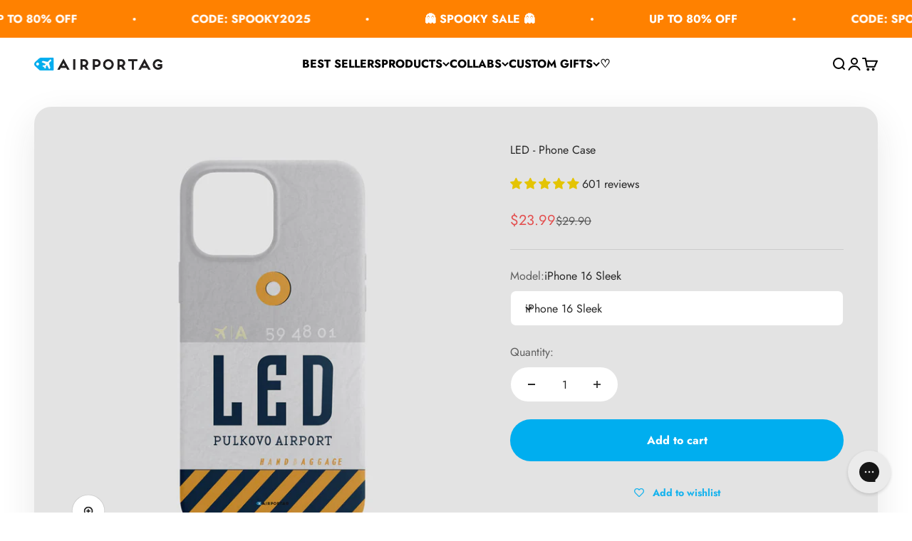

--- FILE ---
content_type: text/html; charset=utf-8
request_url: https://airportag.com/products/led-phone-case?option_values=2508977897533&section_id=template--16036261724221__main
body_size: 9068
content:
<section id="shopify-section-template--16036261724221__main" class="shopify-section shopify-section--main-product"><style>
  #shopify-section-template--16036261724221__main {
    --section-background-hash: 037080751070550500020022909021450;
  }

  #shopify-section-template--16036261724221__main + * {
    --previous-section-background-hash: 037080751070550500020022909021450;
  }@media screen and (min-width: 700px) {
      #shopify-section-template--16036261724221__main {
        --section-background-hash: 0;
      }

      #shopify-section-template--16036261724221__main + * {
        --previous-section-background-hash: 0;
      }
    }</style><style>
  #shopify-section-template--16036261724221__main {
    --product-grid: auto / minmax(0, 1fr);
    --product-gallery-media-list-grid: auto / auto-flow 100%;
    --product-gallery-media-list-gap: var(--grid-gutter);
  }

  @media screen and (max-width: 999px) {
    #shopify-section-template--16036261724221__main {
      --section-spacing-block-start: var(--container-gutter);
    }
  }

  @media screen and (min-width: 1000px) {
    #shopify-section-template--16036261724221__main {--product-grid: auto / minmax(0, 1.1fr) minmax(0, 0.9fr);
      --product-gallery-media-list-grid: auto / auto-flow 100%;
      --product-gallery-media-list-gap: calc(var(--grid-gutter) / 2);
    }}

  @media screen and (min-width: 1400px) {
    #shopify-section-template--16036261724221__main {
      --product-gallery-media-list-gap: var(--grid-gutter);
    }
  }
</style><div class="section section--tight  section-boxed bg-custom"style="--background: 227 227 227; --input-background: 255 255 255;">
  <product-rerender id="product-info-8529941905-template--16036261724221__main" observe-form="product-form-8529941905-template--16036261724221__main" allow-partial-rerender>
    <div class="product"><product-gallery form="product-form-8529941905-template--16036261724221__main" filtered-indexes="[]"allow-zoom="4" class="product-gallery product-gallery--mobile-dots product-gallery--desktop-carousel  "><div class="product-gallery__ar-wrapper">
    <div class="product-gallery__media-list-wrapper"><custom-cursor class="product-gallery__cursor" >
          <div class="circle-button circle-button--fill circle-button--lg"><svg role="presentation" focusable="false" width="7" height="10" class="icon icon-chevron-right" viewBox="0 0 7 10">
        <path d="m1 9 4-4-4-4" fill="none" stroke="currentColor" stroke-width="2"></path>
      </svg></div>
        </custom-cursor><media-carousel desktop-mode="carousel_thumbnails_bottom" adaptive-height initial-index="0"  id="product-gallery-8529941905-template--16036261724221__main" class="product-gallery__media-list bleed scroll-area md:unbleed"><div class="product-gallery__media  snap-center" data-media-type="image" data-media-id="20881532518461" ><img src="//airportag.com/cdn/shop/products/LED-iPhone-13-phone-case.jpg?v=1641788925&amp;width=800" alt="LED - Phone Case" srcset="//airportag.com/cdn/shop/products/LED-iPhone-13-phone-case.jpg?v=1641788925&amp;width=200 200w, //airportag.com/cdn/shop/products/LED-iPhone-13-phone-case.jpg?v=1641788925&amp;width=300 300w, //airportag.com/cdn/shop/products/LED-iPhone-13-phone-case.jpg?v=1641788925&amp;width=400 400w, //airportag.com/cdn/shop/products/LED-iPhone-13-phone-case.jpg?v=1641788925&amp;width=500 500w, //airportag.com/cdn/shop/products/LED-iPhone-13-phone-case.jpg?v=1641788925&amp;width=600 600w, //airportag.com/cdn/shop/products/LED-iPhone-13-phone-case.jpg?v=1641788925&amp;width=700 700w, //airportag.com/cdn/shop/products/LED-iPhone-13-phone-case.jpg?v=1641788925&amp;width=800 800w" width="800" height="800" loading="eager" fetchpriority="high" sizes="(max-width: 740px) calc(100vw - 40px), (max-width: 999px) calc(100vw - 64px), min(760px, 42vw)" class="rounded"></div><div class="product-gallery__media  snap-center" data-media-type="image" data-media-id="175055142973" ><img src="//airportag.com/cdn/shop/products/LED-iphone-x.jpg?v=1641788925&amp;width=615" alt="LED - Phone Case - Airportag" srcset="//airportag.com/cdn/shop/products/LED-iphone-x.jpg?v=1641788925&amp;width=200 200w, //airportag.com/cdn/shop/products/LED-iphone-x.jpg?v=1641788925&amp;width=300 300w, //airportag.com/cdn/shop/products/LED-iphone-x.jpg?v=1641788925&amp;width=400 400w, //airportag.com/cdn/shop/products/LED-iphone-x.jpg?v=1641788925&amp;width=500 500w, //airportag.com/cdn/shop/products/LED-iphone-x.jpg?v=1641788925&amp;width=600 600w" width="615" height="615" loading="lazy" fetchpriority="auto" sizes="(max-width: 740px) calc(100vw - 40px), (max-width: 999px) calc(100vw - 64px), min(760px, 42vw)" class="rounded"></div><div class="product-gallery__media  snap-center" data-media-type="image" data-media-id="175055175741" ><img src="//airportag.com/cdn/shop/products/led-airport-iphone-case.jpg?v=1641788925&amp;width=615" alt="LED - Phone Case - Airportag" srcset="//airportag.com/cdn/shop/products/led-airport-iphone-case.jpg?v=1641788925&amp;width=200 200w, //airportag.com/cdn/shop/products/led-airport-iphone-case.jpg?v=1641788925&amp;width=300 300w, //airportag.com/cdn/shop/products/led-airport-iphone-case.jpg?v=1641788925&amp;width=400 400w, //airportag.com/cdn/shop/products/led-airport-iphone-case.jpg?v=1641788925&amp;width=500 500w, //airportag.com/cdn/shop/products/led-airport-iphone-case.jpg?v=1641788925&amp;width=600 600w" width="615" height="615" loading="lazy" fetchpriority="auto" sizes="(max-width: 740px) calc(100vw - 40px), (max-width: 999px) calc(100vw - 64px), min(760px, 42vw)" class="rounded"></div><div class="product-gallery__media  snap-center" data-media-type="image" data-media-id="175055208509" ><img src="//airportag.com/cdn/shop/products/LED-case-galaxy-s9.jpg?v=1641788925&amp;width=615" alt="LED - Phone Case - Airportag" srcset="//airportag.com/cdn/shop/products/LED-case-galaxy-s9.jpg?v=1641788925&amp;width=200 200w, //airportag.com/cdn/shop/products/LED-case-galaxy-s9.jpg?v=1641788925&amp;width=300 300w, //airportag.com/cdn/shop/products/LED-case-galaxy-s9.jpg?v=1641788925&amp;width=400 400w, //airportag.com/cdn/shop/products/LED-case-galaxy-s9.jpg?v=1641788925&amp;width=500 500w, //airportag.com/cdn/shop/products/LED-case-galaxy-s9.jpg?v=1641788925&amp;width=600 600w" width="615" height="615" loading="lazy" fetchpriority="auto" sizes="(max-width: 740px) calc(100vw - 40px), (max-width: 999px) calc(100vw - 64px), min(760px, 42vw)" class="rounded"></div><div class="product-gallery__media  snap-center" data-media-type="image" data-media-id="175055241277" ><img src="//airportag.com/cdn/shop/products/LED-106.jpg?v=1641788925&amp;width=615" alt="LED - Phone Case - Airportag" srcset="//airportag.com/cdn/shop/products/LED-106.jpg?v=1641788925&amp;width=200 200w, //airportag.com/cdn/shop/products/LED-106.jpg?v=1641788925&amp;width=300 300w, //airportag.com/cdn/shop/products/LED-106.jpg?v=1641788925&amp;width=400 400w, //airportag.com/cdn/shop/products/LED-106.jpg?v=1641788925&amp;width=500 500w, //airportag.com/cdn/shop/products/LED-106.jpg?v=1641788925&amp;width=600 600w" width="615" height="615" loading="lazy" fetchpriority="auto" sizes="(max-width: 740px) calc(100vw - 40px), (max-width: 999px) calc(100vw - 64px), min(760px, 42vw)" class="rounded"></div><div class="product-gallery__media  snap-center" data-media-type="image" data-media-id="175055274045" ><img src="//airportag.com/cdn/shop/products/led-airport-galaxy-s6-case.jpg?v=1641788925&amp;width=615" alt="LED - Phone Case - Airportag" srcset="//airportag.com/cdn/shop/products/led-airport-galaxy-s6-case.jpg?v=1641788925&amp;width=200 200w, //airportag.com/cdn/shop/products/led-airport-galaxy-s6-case.jpg?v=1641788925&amp;width=300 300w, //airportag.com/cdn/shop/products/led-airport-galaxy-s6-case.jpg?v=1641788925&amp;width=400 400w, //airportag.com/cdn/shop/products/led-airport-galaxy-s6-case.jpg?v=1641788925&amp;width=500 500w, //airportag.com/cdn/shop/products/led-airport-galaxy-s6-case.jpg?v=1641788925&amp;width=600 600w" width="615" height="615" loading="lazy" fetchpriority="auto" sizes="(max-width: 740px) calc(100vw - 40px), (max-width: 999px) calc(100vw - 64px), min(760px, 42vw)" class="rounded"></div><div class="product-gallery__media  snap-center" data-media-type="image" data-media-id="175055306813" ><img src="//airportag.com/cdn/shop/products/led-airport-galaxy-s5-case.jpg?v=1641788925&amp;width=615" alt="LED - Phone Case - Airportag" srcset="//airportag.com/cdn/shop/products/led-airport-galaxy-s5-case.jpg?v=1641788925&amp;width=200 200w, //airportag.com/cdn/shop/products/led-airport-galaxy-s5-case.jpg?v=1641788925&amp;width=300 300w, //airportag.com/cdn/shop/products/led-airport-galaxy-s5-case.jpg?v=1641788925&amp;width=400 400w, //airportag.com/cdn/shop/products/led-airport-galaxy-s5-case.jpg?v=1641788925&amp;width=500 500w, //airportag.com/cdn/shop/products/led-airport-galaxy-s5-case.jpg?v=1641788925&amp;width=600 600w" width="615" height="615" loading="lazy" fetchpriority="auto" sizes="(max-width: 740px) calc(100vw - 40px), (max-width: 999px) calc(100vw - 64px), min(760px, 42vw)" class="rounded"></div><div class="product-gallery__media  snap-center" data-media-type="image" data-media-id="175055339581" ><img src="//airportag.com/cdn/shop/products/LED-case-galaxy-s10.jpg?v=1641788925&amp;width=615" alt="LED - Phone Case airportag.myshopify.com" srcset="//airportag.com/cdn/shop/products/LED-case-galaxy-s10.jpg?v=1641788925&amp;width=200 200w, //airportag.com/cdn/shop/products/LED-case-galaxy-s10.jpg?v=1641788925&amp;width=300 300w, //airportag.com/cdn/shop/products/LED-case-galaxy-s10.jpg?v=1641788925&amp;width=400 400w, //airportag.com/cdn/shop/products/LED-case-galaxy-s10.jpg?v=1641788925&amp;width=500 500w, //airportag.com/cdn/shop/products/LED-case-galaxy-s10.jpg?v=1641788925&amp;width=600 600w" width="615" height="615" loading="lazy" fetchpriority="auto" sizes="(max-width: 740px) calc(100vw - 40px), (max-width: 999px) calc(100vw - 64px), min(760px, 42vw)" class="rounded"></div></media-carousel><div class="product-gallery__zoom ">
          <button type="button" is="product-zoom-button" class="circle-button circle-button--fill ring">
            <span class="sr-only">Zoom</span><svg role="presentation" fill="none" stroke-width="2" focusable="false" width="15" height="15" class="icon icon-image-zoom" viewBox="0 0 15 15">
        <circle cx="7.067" cy="7.067" r="6.067" stroke="currentColor"></circle>
        <path d="M11.4 11.4 14 14" stroke="currentColor" stroke-linecap="round" stroke-linejoin="round"></path>
        <path d="M7 4v6M4 7h6" stroke="currentColor"></path>
      </svg></button>
        </div></div></div><page-dots class="page-dots  md:hidden" aria-controls="product-gallery-8529941905-template--16036261724221__main"><button type="button" class="tap-area"  aria-current="true">
          <span class="sr-only">Go to item 1</span>
        </button><button type="button" class="tap-area"  aria-current="false">
          <span class="sr-only">Go to item 2</span>
        </button><button type="button" class="tap-area"  aria-current="false">
          <span class="sr-only">Go to item 3</span>
        </button><button type="button" class="tap-area"  aria-current="false">
          <span class="sr-only">Go to item 4</span>
        </button><button type="button" class="tap-area"  aria-current="false">
          <span class="sr-only">Go to item 5</span>
        </button><button type="button" class="tap-area"  aria-current="false">
          <span class="sr-only">Go to item 6</span>
        </button><button type="button" class="tap-area"  aria-current="false">
          <span class="sr-only">Go to item 7</span>
        </button><button type="button" class="tap-area"  aria-current="false">
          <span class="sr-only">Go to item 8</span>
        </button></page-dots><scroll-shadow class="product-gallery__thumbnail-list-wrapper">
        <page-dots align-selected class="product-gallery__thumbnail-list scroll-area bleed md:unbleed" aria-controls="product-gallery-8529941905-template--16036261724221__main"><button type="button" class="product-gallery__thumbnail"  aria-current="true" aria-label="Go to item 1"><img src="//airportag.com/cdn/shop/products/LED-iPhone-13-phone-case.jpg?v=1641788925&amp;width=800" alt="LED - Phone Case" srcset="//airportag.com/cdn/shop/products/LED-iPhone-13-phone-case.jpg?v=1641788925&amp;width=56 56w, //airportag.com/cdn/shop/products/LED-iPhone-13-phone-case.jpg?v=1641788925&amp;width=64 64w, //airportag.com/cdn/shop/products/LED-iPhone-13-phone-case.jpg?v=1641788925&amp;width=112 112w, //airportag.com/cdn/shop/products/LED-iPhone-13-phone-case.jpg?v=1641788925&amp;width=128 128w, //airportag.com/cdn/shop/products/LED-iPhone-13-phone-case.jpg?v=1641788925&amp;width=168 168w, //airportag.com/cdn/shop/products/LED-iPhone-13-phone-case.jpg?v=1641788925&amp;width=192 192w" width="800" height="800" loading="lazy" sizes="(max-width: 699px) 56px, 64px" class="object-contain rounded-sm">
            </button><button type="button" class="product-gallery__thumbnail"  aria-current="false" aria-label="Go to item 2"><img src="//airportag.com/cdn/shop/products/LED-iphone-x.jpg?v=1641788925&amp;width=615" alt="LED - Phone Case - Airportag" srcset="//airportag.com/cdn/shop/products/LED-iphone-x.jpg?v=1641788925&amp;width=56 56w, //airportag.com/cdn/shop/products/LED-iphone-x.jpg?v=1641788925&amp;width=64 64w, //airportag.com/cdn/shop/products/LED-iphone-x.jpg?v=1641788925&amp;width=112 112w, //airportag.com/cdn/shop/products/LED-iphone-x.jpg?v=1641788925&amp;width=128 128w, //airportag.com/cdn/shop/products/LED-iphone-x.jpg?v=1641788925&amp;width=168 168w, //airportag.com/cdn/shop/products/LED-iphone-x.jpg?v=1641788925&amp;width=192 192w" width="615" height="615" loading="lazy" sizes="(max-width: 699px) 56px, 64px" class="object-contain rounded-sm">
            </button><button type="button" class="product-gallery__thumbnail"  aria-current="false" aria-label="Go to item 3"><img src="//airportag.com/cdn/shop/products/led-airport-iphone-case.jpg?v=1641788925&amp;width=615" alt="LED - Phone Case - Airportag" srcset="//airportag.com/cdn/shop/products/led-airport-iphone-case.jpg?v=1641788925&amp;width=56 56w, //airportag.com/cdn/shop/products/led-airport-iphone-case.jpg?v=1641788925&amp;width=64 64w, //airportag.com/cdn/shop/products/led-airport-iphone-case.jpg?v=1641788925&amp;width=112 112w, //airportag.com/cdn/shop/products/led-airport-iphone-case.jpg?v=1641788925&amp;width=128 128w, //airportag.com/cdn/shop/products/led-airport-iphone-case.jpg?v=1641788925&amp;width=168 168w, //airportag.com/cdn/shop/products/led-airport-iphone-case.jpg?v=1641788925&amp;width=192 192w" width="615" height="615" loading="lazy" sizes="(max-width: 699px) 56px, 64px" class="object-contain rounded-sm">
            </button><button type="button" class="product-gallery__thumbnail"  aria-current="false" aria-label="Go to item 4"><img src="//airportag.com/cdn/shop/products/LED-case-galaxy-s9.jpg?v=1641788925&amp;width=615" alt="LED - Phone Case - Airportag" srcset="//airportag.com/cdn/shop/products/LED-case-galaxy-s9.jpg?v=1641788925&amp;width=56 56w, //airportag.com/cdn/shop/products/LED-case-galaxy-s9.jpg?v=1641788925&amp;width=64 64w, //airportag.com/cdn/shop/products/LED-case-galaxy-s9.jpg?v=1641788925&amp;width=112 112w, //airportag.com/cdn/shop/products/LED-case-galaxy-s9.jpg?v=1641788925&amp;width=128 128w, //airportag.com/cdn/shop/products/LED-case-galaxy-s9.jpg?v=1641788925&amp;width=168 168w, //airportag.com/cdn/shop/products/LED-case-galaxy-s9.jpg?v=1641788925&amp;width=192 192w" width="615" height="615" loading="lazy" sizes="(max-width: 699px) 56px, 64px" class="object-contain rounded-sm">
            </button><button type="button" class="product-gallery__thumbnail"  aria-current="false" aria-label="Go to item 5"><img src="//airportag.com/cdn/shop/products/LED-106.jpg?v=1641788925&amp;width=615" alt="LED - Phone Case - Airportag" srcset="//airportag.com/cdn/shop/products/LED-106.jpg?v=1641788925&amp;width=56 56w, //airportag.com/cdn/shop/products/LED-106.jpg?v=1641788925&amp;width=64 64w, //airportag.com/cdn/shop/products/LED-106.jpg?v=1641788925&amp;width=112 112w, //airportag.com/cdn/shop/products/LED-106.jpg?v=1641788925&amp;width=128 128w, //airportag.com/cdn/shop/products/LED-106.jpg?v=1641788925&amp;width=168 168w, //airportag.com/cdn/shop/products/LED-106.jpg?v=1641788925&amp;width=192 192w" width="615" height="615" loading="lazy" sizes="(max-width: 699px) 56px, 64px" class="object-contain rounded-sm">
            </button><button type="button" class="product-gallery__thumbnail"  aria-current="false" aria-label="Go to item 6"><img src="//airportag.com/cdn/shop/products/led-airport-galaxy-s6-case.jpg?v=1641788925&amp;width=615" alt="LED - Phone Case - Airportag" srcset="//airportag.com/cdn/shop/products/led-airport-galaxy-s6-case.jpg?v=1641788925&amp;width=56 56w, //airportag.com/cdn/shop/products/led-airport-galaxy-s6-case.jpg?v=1641788925&amp;width=64 64w, //airportag.com/cdn/shop/products/led-airport-galaxy-s6-case.jpg?v=1641788925&amp;width=112 112w, //airportag.com/cdn/shop/products/led-airport-galaxy-s6-case.jpg?v=1641788925&amp;width=128 128w, //airportag.com/cdn/shop/products/led-airport-galaxy-s6-case.jpg?v=1641788925&amp;width=168 168w, //airportag.com/cdn/shop/products/led-airport-galaxy-s6-case.jpg?v=1641788925&amp;width=192 192w" width="615" height="615" loading="lazy" sizes="(max-width: 699px) 56px, 64px" class="object-contain rounded-sm">
            </button><button type="button" class="product-gallery__thumbnail"  aria-current="false" aria-label="Go to item 7"><img src="//airportag.com/cdn/shop/products/led-airport-galaxy-s5-case.jpg?v=1641788925&amp;width=615" alt="LED - Phone Case - Airportag" srcset="//airportag.com/cdn/shop/products/led-airport-galaxy-s5-case.jpg?v=1641788925&amp;width=56 56w, //airportag.com/cdn/shop/products/led-airport-galaxy-s5-case.jpg?v=1641788925&amp;width=64 64w, //airportag.com/cdn/shop/products/led-airport-galaxy-s5-case.jpg?v=1641788925&amp;width=112 112w, //airportag.com/cdn/shop/products/led-airport-galaxy-s5-case.jpg?v=1641788925&amp;width=128 128w, //airportag.com/cdn/shop/products/led-airport-galaxy-s5-case.jpg?v=1641788925&amp;width=168 168w, //airportag.com/cdn/shop/products/led-airport-galaxy-s5-case.jpg?v=1641788925&amp;width=192 192w" width="615" height="615" loading="lazy" sizes="(max-width: 699px) 56px, 64px" class="object-contain rounded-sm">
            </button><button type="button" class="product-gallery__thumbnail"  aria-current="false" aria-label="Go to item 8"><img src="//airportag.com/cdn/shop/products/LED-case-galaxy-s10.jpg?v=1641788925&amp;width=615" alt="LED - Phone Case airportag.myshopify.com" srcset="//airportag.com/cdn/shop/products/LED-case-galaxy-s10.jpg?v=1641788925&amp;width=56 56w, //airportag.com/cdn/shop/products/LED-case-galaxy-s10.jpg?v=1641788925&amp;width=64 64w, //airportag.com/cdn/shop/products/LED-case-galaxy-s10.jpg?v=1641788925&amp;width=112 112w, //airportag.com/cdn/shop/products/LED-case-galaxy-s10.jpg?v=1641788925&amp;width=128 128w, //airportag.com/cdn/shop/products/LED-case-galaxy-s10.jpg?v=1641788925&amp;width=168 168w, //airportag.com/cdn/shop/products/LED-case-galaxy-s10.jpg?v=1641788925&amp;width=192 192w" width="615" height="615" loading="lazy" sizes="(max-width: 699px) 56px, 64px" class="object-contain rounded-sm">
            </button></page-dots>
      </scroll-shadow></product-gallery><safe-sticky class="product-info"><div class="product-info__block-item" data-block-id="title" data-block-type="title" ><h1 class="product-info__title h2">LED - Phone Case</h1></div><div class="product-info__block-item" data-block-id="ASjVNRnVYMzhFQTAvT__252b6b08-b010-422e-b04c-a138426fc693-1" data-block-type="@app" ><div id="shopify-block-ASjVNRnVYMzhFQTAvT__252b6b08-b010-422e-b04c-a138426fc693" class="shopify-block shopify-app-block">
<div class='jdgm-widget jdgm-preview-badge'
    data-id='8529941905'
    data-template='manual-installation'>
  <div style='display:none' class='jdgm-prev-badge' data-average-rating='4.93' data-number-of-reviews='601' data-number-of-questions='0'> <span class='jdgm-prev-badge__stars' data-score='4.93' tabindex='0' aria-label='4.93 stars' role='button'> <span class='jdgm-star jdgm--on'></span><span class='jdgm-star jdgm--on'></span><span class='jdgm-star jdgm--on'></span><span class='jdgm-star jdgm--on'></span><span class='jdgm-star jdgm--on'></span> </span> <span class='jdgm-prev-badge__text'> 601 reviews </span> </div>
</div>




</div></div><div class="product-info__block-item" data-block-id="badges" data-block-type="badges" ></div><div class="product-info__block-item" data-block-id="price" data-block-type="price" ><div class="product-info__price">
              <div class="rating-with-text"><price-list class="price-list price-list--lg "><sale-price class="text-lg text-on-sale">
      <span class="sr-only">Sale price</span>$23.99</sale-price><compare-at-price class="text-subdued line-through">
        <span class="sr-only">Regular price</span>$29.90</compare-at-price></price-list></div></div></div><div class="product-info__block-item" data-block-id="payment_terms" data-block-type="payment-terms" ><payment-terms class="product-info__payment-terms"><form method="post" action="/cart/add" id="product-form-8529941905-template--16036261724221__main-product-installment-form" accept-charset="UTF-8" class="shopify-product-form" enctype="multipart/form-data"><input type="hidden" name="form_type" value="product" /><input type="hidden" name="utf8" value="✓" /><input type="hidden" name="id" value="41731032973373"><input type="hidden" name="product-id" value="8529941905" /><input type="hidden" name="section-id" value="template--16036261724221__main" /></form></payment-terms></div><div class="product-info__block-item" data-block-id="separator" data-block-type="separator" ><hr class="product-info__separator"></div><div class="product-info__block-item" data-block-id="variant_picker" data-block-type="variant-picker" ><div class="product-info__variant-picker"><variant-picker class="variant-picker" section-id="template--16036261724221__main" handle="led-phone-case" form-id="product-form-8529941905-template--16036261724221__main" update-url><script data-variant type="application/json">{"id":41731032973373,"title":"iPhone 16 Plus Sleek","option1":"iPhone 16 Plus Sleek","option2":null,"option3":null,"sku":"LED-239","requires_shipping":true,"taxable":true,"featured_image":{"id":28609572896829,"product_id":8529941905,"position":1,"created_at":"2022-01-10T01:26:46-03:00","updated_at":"2022-01-10T01:28:45-03:00","alt":null,"width":800,"height":800,"src":"\/\/airportag.com\/cdn\/shop\/products\/LED-iPhone-13-phone-case.jpg?v=1641788925","variant_ids":[39597616070717,39597621772349,39597624328253,39597627113533,39763775160381,39763776307261,40394763337789,40394765172797,40394765369405,40394765795389,40394766090301,40394768252989,40394768482365,40394771464253,40934571638845,40936034140221,40936172388413,40936480112701,40936544763965,40936653848637,40936814903357,40936920449085,41730614231101,41730763817021,41731032973373,41731261366333,41731369467965,41731443621949,41731484123197,41731537305661]},"available":true,"name":"LED - Phone Case - iPhone 16 Plus Sleek","public_title":"iPhone 16 Plus Sleek","options":["iPhone 16 Plus Sleek"],"price":2399,"weight":159,"compare_at_price":2990,"inventory_quantity":0,"inventory_management":null,"inventory_policy":"deny","barcode":"","featured_media":{"alt":null,"id":20881532518461,"position":1,"preview_image":{"aspect_ratio":1.0,"height":800,"width":800,"src":"\/\/airportag.com\/cdn\/shop\/products\/LED-iPhone-13-phone-case.jpg?v=1641788925"}},"requires_selling_plan":false,"selling_plan_allocations":[]}</script>

      <fieldset class="variant-picker__option">
        <div class="variant-picker__option-info">
          <div class="h-stack gap-2">
            <legend class="text-subdued">Model:</legend>
            <span>iPhone 16 Plus Sleek</span>
          </div></div><div class="relative">
            <button type="button" class="select" aria-controls="popover-variant-picker-template--16036261724221__main-8529941905-1" aria-expanded="false">
              <span id="popover-variant-picker-template--16036261724221__main-8529941905-1-selected-value">iPhone 16 Plus Sleek</span><svg role="presentation" focusable="false" width="10" height="7" class="select-chevron icon icon-chevron-bottom" viewBox="0 0 10 7">
        <path d="m1 1 4 4 4-4" fill="none" stroke="currentColor" stroke-width="2"></path>
      </svg></button>

            <x-popover id="popover-variant-picker-template--16036261724221__main-8529941905-1" class="popover" initial-focus="[aria-selected='true']" close-on-listbox-select anchor-horizontal="start" anchor-vertical="end">
              <p class="h5" slot="title">Model</p><div data-option-selector class="popover-listbox"><label class="popover-listbox__option " for="product-form-8529941905-template--16036261724221__main-option1-2508337283133">
                        <input class="sr-only" form="product-form-8529941905-template--16036261724221__main" type="radio" id="product-form-8529941905-template--16036261724221__main-option1-2508337283133" name="product-form-8529941905-template--16036261724221__main-option1"  data-option-position="1" value="2508337283133" >iPhone 16 Sleek</label><label class="popover-listbox__option " for="product-form-8529941905-template--16036261724221__main-option1-2508461735997">
                        <input class="sr-only" form="product-form-8529941905-template--16036261724221__main" type="radio" id="product-form-8529941905-template--16036261724221__main-option1-2508461735997" name="product-form-8529941905-template--16036261724221__main-option1"  data-option-position="1" value="2508461735997" >iPhone 16 Tough</label><label class="popover-listbox__option " for="product-form-8529941905-template--16036261724221__main-option1-2508977897533">
                        <input class="sr-only" form="product-form-8529941905-template--16036261724221__main" type="radio" id="product-form-8529941905-template--16036261724221__main-option1-2508977897533" name="product-form-8529941905-template--16036261724221__main-option1"  data-option-position="1" value="2508977897533" checked>iPhone 16 Plus Sleek</label><label class="popover-listbox__option " for="product-form-8529941905-template--16036261724221__main-option1-2509384351805">
                        <input class="sr-only" form="product-form-8529941905-template--16036261724221__main" type="radio" id="product-form-8529941905-template--16036261724221__main-option1-2509384351805" name="product-form-8529941905-template--16036261724221__main-option1"  data-option-position="1" value="2509384351805" >iPhone 16 Plus Tough</label><label class="popover-listbox__option " for="product-form-8529941905-template--16036261724221__main-option1-2509580107837">
                        <input class="sr-only" form="product-form-8529941905-template--16036261724221__main" type="radio" id="product-form-8529941905-template--16036261724221__main-option1-2509580107837" name="product-form-8529941905-template--16036261724221__main-option1"  data-option-position="1" value="2509580107837" >iPhone 16 Pro Sleek</label><label class="popover-listbox__option " for="product-form-8529941905-template--16036261724221__main-option1-2509642530877">
                        <input class="sr-only" form="product-form-8529941905-template--16036261724221__main" type="radio" id="product-form-8529941905-template--16036261724221__main-option1-2509642530877" name="product-form-8529941905-template--16036261724221__main-option1"  data-option-position="1" value="2509642530877" >iPhone 16 Pro Tough</label><label class="popover-listbox__option " for="product-form-8529941905-template--16036261724221__main-option1-2509683490877">
                        <input class="sr-only" form="product-form-8529941905-template--16036261724221__main" type="radio" id="product-form-8529941905-template--16036261724221__main-option1-2509683490877" name="product-form-8529941905-template--16036261724221__main-option1"  data-option-position="1" value="2509683490877" >iPhone 16 Pro Max Sleek</label><label class="popover-listbox__option " for="product-form-8529941905-template--16036261724221__main-option1-1767291060285">
                        <input class="sr-only" form="product-form-8529941905-template--16036261724221__main" type="radio" id="product-form-8529941905-template--16036261724221__main-option1-1767291060285" name="product-form-8529941905-template--16036261724221__main-option1"  data-option-position="1" value="1767291060285" >iPhone 15 Sleek</label><label class="popover-listbox__option " for="product-form-8529941905-template--16036261724221__main-option1-1768291532861">
                        <input class="sr-only" form="product-form-8529941905-template--16036261724221__main" type="radio" id="product-form-8529941905-template--16036261724221__main-option1-1768291532861" name="product-form-8529941905-template--16036261724221__main-option1"  data-option-position="1" value="1768291532861" >iPhone 15 Tough</label><label class="popover-listbox__option " for="product-form-8529941905-template--16036261724221__main-option1-1768387641405">
                        <input class="sr-only" form="product-form-8529941905-template--16036261724221__main" type="radio" id="product-form-8529941905-template--16036261724221__main-option1-1768387641405" name="product-form-8529941905-template--16036261724221__main-option1"  data-option-position="1" value="1768387641405" >iPhone 15 Plus Sleek</label><label class="popover-listbox__option " for="product-form-8529941905-template--16036261724221__main-option1-1768609644605">
                        <input class="sr-only" form="product-form-8529941905-template--16036261724221__main" type="radio" id="product-form-8529941905-template--16036261724221__main-option1-1768609644605" name="product-form-8529941905-template--16036261724221__main-option1"  data-option-position="1" value="1768609644605" >iPhone 15 Plus Tough</label><label class="popover-listbox__option " for="product-form-8529941905-template--16036261724221__main-option1-1768665219133">
                        <input class="sr-only" form="product-form-8529941905-template--16036261724221__main" type="radio" id="product-form-8529941905-template--16036261724221__main-option1-1768665219133" name="product-form-8529941905-template--16036261724221__main-option1"  data-option-position="1" value="1768665219133" >iPhone 15 Pro Sleek</label><label class="popover-listbox__option " for="product-form-8529941905-template--16036261724221__main-option1-1768774467645">
                        <input class="sr-only" form="product-form-8529941905-template--16036261724221__main" type="radio" id="product-form-8529941905-template--16036261724221__main-option1-1768774467645" name="product-form-8529941905-template--16036261724221__main-option1"  data-option-position="1" value="1768774467645" >iPhone 15 Pro Tough</label><label class="popover-listbox__option " for="product-form-8529941905-template--16036261724221__main-option1-1768918286397">
                        <input class="sr-only" form="product-form-8529941905-template--16036261724221__main" type="radio" id="product-form-8529941905-template--16036261724221__main-option1-1768918286397" name="product-form-8529941905-template--16036261724221__main-option1"  data-option-position="1" value="1768918286397" >iPhone 15 Pro Max Sleek</label><label class="popover-listbox__option " for="product-form-8529941905-template--16036261724221__main-option1-1768988442685">
                        <input class="sr-only" form="product-form-8529941905-template--16036261724221__main" type="radio" id="product-form-8529941905-template--16036261724221__main-option1-1768988442685" name="product-form-8529941905-template--16036261724221__main-option1"  data-option-position="1" value="1768988442685" >iPhone 15 Pro Max Tough</label><label class="popover-listbox__option " for="product-form-8529941905-template--16036261724221__main-option1-115040714813">
                        <input class="sr-only" form="product-form-8529941905-template--16036261724221__main" type="radio" id="product-form-8529941905-template--16036261724221__main-option1-115040714813" name="product-form-8529941905-template--16036261724221__main-option1"  data-option-position="1" value="115040714813" >iPhone 14 Sleek</label><label class="popover-listbox__option " for="product-form-8529941905-template--16036261724221__main-option1-115040747581">
                        <input class="sr-only" form="product-form-8529941905-template--16036261724221__main" type="radio" id="product-form-8529941905-template--16036261724221__main-option1-115040747581" name="product-form-8529941905-template--16036261724221__main-option1"  data-option-position="1" value="115040747581" >iPhone 14 Tough</label><label class="popover-listbox__option " for="product-form-8529941905-template--16036261724221__main-option1-115040780349">
                        <input class="sr-only" form="product-form-8529941905-template--16036261724221__main" type="radio" id="product-form-8529941905-template--16036261724221__main-option1-115040780349" name="product-form-8529941905-template--16036261724221__main-option1"  data-option-position="1" value="115040780349" >iPhone 14 Plus Sleek</label><label class="popover-listbox__option " for="product-form-8529941905-template--16036261724221__main-option1-115040813117">
                        <input class="sr-only" form="product-form-8529941905-template--16036261724221__main" type="radio" id="product-form-8529941905-template--16036261724221__main-option1-115040813117" name="product-form-8529941905-template--16036261724221__main-option1"  data-option-position="1" value="115040813117" >iPhone 14 Plus Tough</label><label class="popover-listbox__option " for="product-form-8529941905-template--16036261724221__main-option1-115040845885">
                        <input class="sr-only" form="product-form-8529941905-template--16036261724221__main" type="radio" id="product-form-8529941905-template--16036261724221__main-option1-115040845885" name="product-form-8529941905-template--16036261724221__main-option1"  data-option-position="1" value="115040845885" >iPhone 14 Pro Sleek</label><label class="popover-listbox__option " for="product-form-8529941905-template--16036261724221__main-option1-115040878653">
                        <input class="sr-only" form="product-form-8529941905-template--16036261724221__main" type="radio" id="product-form-8529941905-template--16036261724221__main-option1-115040878653" name="product-form-8529941905-template--16036261724221__main-option1"  data-option-position="1" value="115040878653" >iPhone 14 Pro Tough</label><label class="popover-listbox__option " for="product-form-8529941905-template--16036261724221__main-option1-115040911421">
                        <input class="sr-only" form="product-form-8529941905-template--16036261724221__main" type="radio" id="product-form-8529941905-template--16036261724221__main-option1-115040911421" name="product-form-8529941905-template--16036261724221__main-option1"  data-option-position="1" value="115040911421" >iPhone 14 Pro Max Sleek</label><label class="popover-listbox__option " for="product-form-8529941905-template--16036261724221__main-option1-115040944189">
                        <input class="sr-only" form="product-form-8529941905-template--16036261724221__main" type="radio" id="product-form-8529941905-template--16036261724221__main-option1-115040944189" name="product-form-8529941905-template--16036261724221__main-option1"  data-option-position="1" value="115040944189" >iPhone 14 Pro Max Tough</label><label class="popover-listbox__option " for="product-form-8529941905-template--16036261724221__main-option1-115040976957">
                        <input class="sr-only" form="product-form-8529941905-template--16036261724221__main" type="radio" id="product-form-8529941905-template--16036261724221__main-option1-115040976957" name="product-form-8529941905-template--16036261724221__main-option1"  data-option-position="1" value="115040976957" >iPhone 13 Sleek</label><label class="popover-listbox__option " for="product-form-8529941905-template--16036261724221__main-option1-115041009725">
                        <input class="sr-only" form="product-form-8529941905-template--16036261724221__main" type="radio" id="product-form-8529941905-template--16036261724221__main-option1-115041009725" name="product-form-8529941905-template--16036261724221__main-option1"  data-option-position="1" value="115041009725" >iPhone 13 Tough</label><label class="popover-listbox__option " for="product-form-8529941905-template--16036261724221__main-option1-115041042493">
                        <input class="sr-only" form="product-form-8529941905-template--16036261724221__main" type="radio" id="product-form-8529941905-template--16036261724221__main-option1-115041042493" name="product-form-8529941905-template--16036261724221__main-option1"  data-option-position="1" value="115041042493" >iPhone 13 Pro Sleek</label><label class="popover-listbox__option " for="product-form-8529941905-template--16036261724221__main-option1-115041075261">
                        <input class="sr-only" form="product-form-8529941905-template--16036261724221__main" type="radio" id="product-form-8529941905-template--16036261724221__main-option1-115041075261" name="product-form-8529941905-template--16036261724221__main-option1"  data-option-position="1" value="115041075261" >iPhone 13 Pro Tough</label><label class="popover-listbox__option " for="product-form-8529941905-template--16036261724221__main-option1-115041108029">
                        <input class="sr-only" form="product-form-8529941905-template--16036261724221__main" type="radio" id="product-form-8529941905-template--16036261724221__main-option1-115041108029" name="product-form-8529941905-template--16036261724221__main-option1"  data-option-position="1" value="115041108029" >iPhone 13 Pro Max Sleek</label><label class="popover-listbox__option " for="product-form-8529941905-template--16036261724221__main-option1-115041140797">
                        <input class="sr-only" form="product-form-8529941905-template--16036261724221__main" type="radio" id="product-form-8529941905-template--16036261724221__main-option1-115041140797" name="product-form-8529941905-template--16036261724221__main-option1"  data-option-position="1" value="115041140797" >iPhone 13 Pro Max Tough</label><label class="popover-listbox__option " for="product-form-8529941905-template--16036261724221__main-option1-2509735788605">
                        <input class="sr-only" form="product-form-8529941905-template--16036261724221__main" type="radio" id="product-form-8529941905-template--16036261724221__main-option1-2509735788605" name="product-form-8529941905-template--16036261724221__main-option1"  data-option-position="1" value="2509735788605" >iPhone 16 Pro Max Tough</label></div>
            </x-popover>
          </div></fieldset></variant-picker></div></div><div class="product-info__block-item" data-block-id="AbXk1czcybjNudDBhS__upload_lift_app_block_TnaBxr-1" data-block-type="@app" ><div id="shopify-block-AbXk1czcybjNudDBhS__upload_lift_app_block_TnaBxr" class="shopify-block shopify-app-block">
<div data-upload-lift="8529941905" data-upload-field=""></div>


</div></div><div class="product-info__block-item" data-block-id="AQkRtQnNpT0xlRWFKY__live_product_options_app_block_AeNGYw-1" data-block-type="@app" ><div id="shopify-block-AQkRtQnNpT0xlRWFKY__live_product_options_app_block_AeNGYw" class="shopify-block shopify-app-block">
<div data-live-options="8529941905" ></div>


</div></div><div class="product-info__block-item" data-block-id="AYXRGV2s2ZnJJWFMye__688a3c1a-5c76-4711-be82-2326bd004053-1" data-block-type="@app" ><div id="shopify-block-AYXRGV2s2ZnJJWFMye__688a3c1a-5c76-4711-be82-2326bd004053" class="shopify-block shopify-app-block"><!-- BEGIN app snippet: product-personalizer -->



  
 
 

<!-- END app snippet -->

</div></div><div class="product-info__block-item" data-block-id="quantity_selector" data-block-type="quantity-selector" ><div class="product-info__quantity-selector">
              <div class="form-control">
                <label for="product-form-8529941905-template--16036261724221__main-quantity" class="block-label text-subdued">Quantity:</label>

                <quantity-selector class="quantity-selector">
                  <button type="button" class="quantity-selector__button" aria-label="Decrease quantity"><svg role="presentation" focusable="false" width="10" height="2" class="icon icon-minus" viewBox="0 0 10 2">
        <path d="M0 0H10V2H0V0Z" fill="currentColor"></path>
      </svg></button>
                  <input id="product-form-8529941905-template--16036261724221__main-quantity" type="text" is="quantity-input" inputmode="numeric" class="quantity-selector__input" name="quantity" form="product-form-8529941905-template--16036261724221__main" size="2" value="1" min="1" autocomplete="off">
                  <button type="button" class="quantity-selector__button" aria-label="Increase quantity"><svg role="presentation" focusable="false" stroke-width="2" width="10" height="10" class="icon icon-plus" viewBox="0 0 12 12">
        <path d="M6 0V12" fill="none" stroke="currentColor"></path>
        <path d="M0 6L12 6" fill="none" stroke="currentColor"></path>
      </svg></button>
                </quantity-selector>
              </div>
            </div></div><div class="product-info__block-item" data-block-id="buy_buttons" data-block-type="buy-buttons" ><div class="product-info__buy-buttons"><form method="post" action="/cart/add" id="product-form-8529941905-template--16036261724221__main" accept-charset="UTF-8" class="shopify-product-form" enctype="multipart/form-data" is="product-form"><input type="hidden" name="form_type" value="product" /><input type="hidden" name="utf8" value="✓" /><input type="hidden" disabled name="id" value="41731032973373"><div class="v-stack gap-4"><buy-buttons class="buy-buttons " template="phone-case" form="product-form-8529941905-template--16036261724221__main">
<button type="submit" class="button button--xl"
  style="--button-background: 0 174 239 / var(--button-background-opacity, 1);--button-outline-color: 0 174 239;--button-text-color: 255 255 255;"
  
  
  
  
  
  
  is="custom-button"
 >Add to cart</button></buy-buttons>
  </div><input type="hidden" name="product-id" value="8529941905" /><input type="hidden" name="section-id" value="template--16036261724221__main" /></form></div></div><div class="product-info__block-item" data-block-id="ASXp5SXJQaDdyeUlwY__wishlist_hero_custom_product_button_JeVwTN-1" data-block-type="@app" ><div id="shopify-block-ASXp5SXJQaDdyeUlwY__wishlist_hero_custom_product_button_JeVwTN" class="shopify-block shopify-app-block"><style>
  .wishlist-hero-product-button-block-ASXp5SXJQaDdyeUlwY__wishlist_hero_custom_product_button_JeVwTN {
    justify-content: center
    ;
    display: flex;
    width: 100%;
  }
  
    .wishlist-hero-product-button-block-ASXp5SXJQaDdyeUlwY__wishlist_hero_custom_product_button_JeVwTN .wishlisthero-product-page-button-container
    {
      width: 100%;
    }
  
  .wishlist-hero-product-button-block-ASXp5SXJQaDdyeUlwY__wishlist_hero_custom_product_button_JeVwTN .wishlisthero-product-page-button-container button
  {
    text-align: center
    ;
    
      width: 100%;
    
    
  }
  
  .wishlist-hero-product-button-block-ASXp5SXJQaDdyeUlwY__wishlist_hero_custom_product_button_JeVwTN .wishlisthero-product-page-button-container button svg
  {
    
    
      top: 0px
      ;
      position: relative;
    
  }
</style>



<div
  class="product-form__item  wishlist-hero-product-app-block wishlist-hero-product-button-block-ASXp5SXJQaDdyeUlwY__wishlist_hero_custom_product_button_JeVwTN wlh-clear-margins"
  data-wlh-mode="~"
  data-wlh-content-align="center"
  data-wlh-hpadding="20"
  data-wlh-margin-top=""
  data-wlh-margin-bottom=""
  data-wlh-button-height=""
  data-wlh-button-font-size=""
  style=""
  id="wishlist-hero-product-page-button"></div>

</div></div><div class="product-info__block-item" data-block-id="liquid_L3UC4t" data-block-type="liquid" ><div class="product-info__liquid">
              


  

  

  

  

  

  

  

  

  

  

  

  

  

  

  

  

  

  

  

  

  

  

  

  

  

  

  

  

  

  



            </div></div><div class="product-info__block-item" data-block-id="associated_products_igjttj" data-block-type="associated-products" ><product-recommendations class="block" product="8529941905" limit="2" intent="complementary"></product-recommendations></div><div class="product-info__block-item" data-block-id="644debb2-9462-4dfd-9744-c1576eae87e3" data-block-type="offer" ></div><div class="product-info__block-item" data-block-id="29b57fca-2710-4503-a1d1-a6ce8e1dc030" data-block-type="share-buttons" ><div class="product-form__share">
            <div class="product-info__share-buttons">
              <div class="share-buttons justify-start">
                <span class="text-subdued">Share</span>

                <ul class="h-stack" role="list">
                  <li><a href="https://www.facebook.com/sharer.php?u=https://airportag.com/products/led-phone-case
" class="share-buttons__item" aria-label="Share on Facebook"><svg role="presentation" focusable="false" width="20" height="20" class="icon icon-facebook" viewBox="0 0 24 24">
        <path fill-rule="evenodd" clip-rule="evenodd" d="M10.183 21.85v-8.868H7.2V9.526h2.983V6.982a4.17 4.17 0 0 1 4.44-4.572 22.33 22.33 0 0 1 2.667.144v3.084h-1.83a1.44 1.44 0 0 0-1.713 1.68v2.208h3.423l-.447 3.456h-2.97v8.868h-3.57Z" fill="currentColor"/>
      </svg></a></li>
                  <li><a href="https://twitter.com/intent/tweet?text=LED%20-%20Phone%20Case&url=https://airportag.com/products/led-phone-case
" class="share-buttons__item" aria-label="Share on Twitter"><svg role="presentation" focusable="false" width="20" height="20" class="icon icon-twitter" viewBox="0 0 24 24">
        <path d="M16.94 4h2.715l-5.93 6.777L20.7 20h-5.462l-4.278-5.593L6.065 20H3.35l6.342-7.25L3 4h5.6l3.868 5.113L16.94 4Zm-.952 14.375h1.504L7.784 5.54H6.17l9.818 12.836Z" fill="currentColor"/>
      </svg></a></li>
                  <li><a href="https://pinterest.com/pin/create/button/?url=https://airportag.com/products/led-phone-case&media=https://airportag.com/cdn/shop/products/LED-iPhone-13-phone-case.jpg?v=1641788925&width=800&description=Showcase%20your%20passion%20for%20travel%20with%20our%20exclusive%20Phone%20Case,%20thoughtfully%20designed%20for%20globetrotters,%20aviation%20aficionados,%20and%20anyone%20who%20appreciates%20the%20perfect%20blend%20of%20functionality%20and%20wand...
" class="share-buttons__item" aria-label="Share on Pinterest"><svg role="presentation" focusable="false" width="20" height="20" class="icon icon-pinterest" viewBox="0 0 24 24">
        <path fill-rule="evenodd" clip-rule="evenodd" d="M11.765 2.401c3.59-.054 5.837 1.4 6.895 3.95.349.842.722 2.39.442 3.675-.112.512-.144 1.048-.295 1.53-.308.983-.708 1.853-1.238 2.603-.72 1.02-1.81 1.706-3.182 2.052-1.212.305-2.328-.152-2.976-.643-.206-.156-.483-.36-.56-.643h-.029c-.046.515-.244 1.062-.383 1.531-.193.65-.23 1.321-.472 1.929a12.345 12.345 0 0 1-.942 1.868c-.184.302-.692 1.335-1.061 1.347-.04-.078-.057-.108-.06-.245-.118-.19-.035-.508-.087-.766-.082-.4-.145-1.123-.06-1.53v-.643c.096-.442.092-.894.207-1.317.25-.92.39-1.895.648-2.848.249-.915.477-1.916.678-2.847.045-.21-.21-.815-.265-1.041-.174-.713-.042-1.7.176-2.236.275-.674 1.08-1.703 2.122-1.439.838.212 1.371 1.118 1.09 2.266-.295 1.205-.677 2.284-.943 3.49-.068.311.05.641.118.827.248.672 1 1.324 2.004 1.072 1.52-.383 2.193-1.76 2.652-3.246.124-.402.109-.781.206-1.225.204-.935.118-2.331-.177-3.061-.472-1.17-1.353-1.92-2.563-2.328L12.707 4.3c-.56-.128-1.626.064-2.004.183-1.69.535-2.737 1.427-3.388 3.032-.222.546-.344 1.1-.383 1.868l-.03.276c.13.686.144 1.14.413 1.653.132.252.447.451.5.765.032.185-.104.464-.147.613-.065.224-.041.48-.147.673-.192.349-.714.087-.943-.061-1.192-.77-2.175-2.995-1.62-5.144.085-.332.09-.62.206-.919.723-1.844 1.802-2.978 3.359-3.95.583-.364 1.37-.544 2.092-.734l1.149-.154Z" fill="currentColor"/>
      </svg></a></li>
                  <li><a href="mailto:?&subject=LED - Phone Case&body=https://airportag.com/products/led-phone-case
" class="share-buttons__item" aria-label="Share by email"><svg role="presentation" fill="none" focusable="false" stroke-width="1.5" width="18" height="14" class="icon icon-email" viewBox="0 0 18 14">
        <path clip-rule="evenodd" d="M1 2.5A1.5 1.5 0 0 1 2.5 1h13A1.5 1.5 0 0 1 17 2.5v9a1.5 1.5 0 0 1-1.5 1.5h-13A1.5 1.5 0 0 1 1 11.5v-9Z" stroke="currentColor" stroke-linecap="round" stroke-linejoin="round"></path>
        <path d="m16 2-5.61 4.506c-.82.659-1.96.659-2.78 0L2 2" stroke="currentColor" stroke-linecap="round" stroke-linejoin="round"></path>
      </svg></a></li>
                </ul>
              </div>
            </div>

            <button is="share-button" class="product-info__native-share"><svg role="presentation" fill="none" focusable="false" stroke-width="1.5" width="16" height="18" class="icon icon-share" viewBox="0 0 16 18">
        <path d="M5.50006 7L10.0166 4.29005M5.50006 10L10.0166 12.7099M10.0166 4.29005C10.1604 5.53412 11.2174 6.5 12.5 6.5C13.8807 6.5 15 5.38071 15 4C15 2.61929 13.8807 1.5 12.5 1.5C11.1193 1.5 10 2.61929 10 4C10 4.09811 10.0057 4.19489 10.0166 4.29005ZM10.0166 12.7099C10.0057 12.8051 10 12.9019 10 13C10 14.3807 11.1193 15.5 12.5 15.5C13.8807 15.5 15 14.3807 15 13C15 11.6193 13.8807 10.5 12.5 10.5C11.2174 10.5 10.1604 11.4659 10.0166 12.7099ZM6 8.5C6 9.88071 4.88071 11 3.5 11C2.11929 11 1 9.88071 1 8.5C1 7.11929 2.11929 6 3.5 6C4.88071 6 6 7.11929 6 8.5Z" stroke="currentColor" stroke-linejoin="round"></path>
      </svg>Share</button>
          </div></div><div class="product-info__block-item" data-block-id="description" data-block-type="description" ><details  class="product-info__accordion accordion  group" aria-expanded="false" is="accordion-disclosure"  >
  <summary><div class="accordion__toggle bold"><span >Description</span><span class="circle-chevron group-hover:colors group-expanded:colors group-expanded:rotate"><svg role="presentation" focusable="false" width="8" height="6" class="icon icon-chevron-bottom-small" viewBox="0 0 8 6">
        <path d="m1 1.5 3 3 3-3" fill="none" stroke="currentColor" stroke-width="1.5"></path>
      </svg></span>
    </div>
  </summary>

  <div class="accordion__content"><div class="prose"><p id="isPasted">Showcase your passion for travel with our exclusive Phone Case, thoughtfully designed for globetrotters, aviation aficionados, and anyone who appreciates the perfect blend of functionality and wanderlust. At Airportag, we believe that your phone should not only be protected but also serve as a stylish statement of your love for exploration.</p><p>Unique Aviation-Inspired Designs: Choose from an enchanting array of travel-themed designs that celebrate the world of aviation. From airport codes to vintage airplanes and passport stamps, our phone cases add a touch of wanderlust to your mobile experience.</p><p>Slim and Lightweight: Our phone cases are designed to be slim and lightweight, ensuring they don't add unnecessary bulk to your phone, making them ideal for daily use and travel.</p><p>Wireless Charging Compatible: Enjoy the convenience of wireless charging without having to remove your phone case. Our cases are compatible with wireless charging technology.</p><p>Easy to Clean: Keeping your phone case looking fresh is easy. Simply wipe it clean with a damp cloth to remove dirt and maintain its appearance.</p><p>Thoughtful Gift Idea: Searching for a unique and thoughtful gift for a fellow traveler, aviation enthusiast, or anyone who loves stylish phone accessories? Our phone cases are the perfect choice to add a touch of wanderlust and protection to their mobile device.</p><p>Elevate your mobile style and infuse your daily life with the magic of aviation and exploration. Airportag's Phone Cases are more than just protective; they are a daily reminder of your passion for adventure and a testament to your distinctive style.</p><p>Don't wait to showcase your love for travel. Explore our stylish collection of phone cases today and discover the perfect case to add a dash of wanderlust and personality to your phone. Order now and let your passion for travel shine with Airportag!</p><p><br></p><p><br></p><p><br></p><p><br></p></div></div>
</details></div></safe-sticky></div>
  </product-rerender>
</div><product-rerender id="product-form-8529941905-template--16036261724221__main-sticky-bar" observe-form="product-form-8529941905-template--16036261724221__main"><product-quick-add form="product-form-8529941905-template--16036261724221__main" class="product-quick-add"><buy-buttons template="phone-case" form="product-form-8529941905-template--16036261724221__main" class="sm:hidden">
<button type="submit" class="button button--lg button--secondary w-full"
  style="--button-background: 0 174 239 / var(--button-background-opacity, 1);--button-outline-color: 0 174 239;--button-text-color: 255 255 255;"
  
  
  
  form="product-form-8529941905-template--16036261724221__main"
  
  
  is="custom-button"
 >Add to cart</button></buy-buttons><div class="product-quick-add__variant  hidden sm:grid"><variant-media widths="80,160" form="product-form-8529941905-template--16036261724221__main"><img src="//airportag.com/cdn/shop/products/LED-iPhone-13-phone-case.jpg?v=1641788925&amp;width=800" alt="LED - Phone Case" srcset="//airportag.com/cdn/shop/products/LED-iPhone-13-phone-case.jpg?v=1641788925&amp;width=80 80w, //airportag.com/cdn/shop/products/LED-iPhone-13-phone-case.jpg?v=1641788925&amp;width=160 160w" width="800" height="800" loading="lazy" sizes="80px" class="rounded-xs"></variant-media><div class="v-stack gap-0.5"><a href="/products/led-phone-case" class="bold truncate-text">LED - Phone Case</a><price-list class="price-list  "><sale-price class="text-on-sale">
      <span class="sr-only">Sale price</span>$23.99</sale-price><compare-at-price class="text-subdued line-through">
        <span class="sr-only">Regular price</span>$29.90</compare-at-price></price-list></div>

          <buy-buttons template="phone-case" form="product-form-8529941905-template--16036261724221__main" force-secondary-button>
<button type="submit" class="button button--secondary"
  style="--button-background: 0 174 239 / var(--button-background-opacity, 1);--button-outline-color: 0 174 239;--button-text-color: 255 255 255;"
  
  
  
  form="product-form-8529941905-template--16036261724221__main"
  
  
  is="custom-button"
 >Add to cart</button></buy-buttons>
        </div>
      </product-quick-add></product-rerender><template id="quick-buy-content"><product-rerender id="quick-buy-modal-content" observe-form="quick-buy-form-8529941905-template--16036261724221__main">
    <div class="quick-buy-drawer__variant text-start h-stack gap-6" slot="header"><variant-media widths="80,160" form="quick-buy-form-8529941905-template--16036261724221__main"><img src="//airportag.com/cdn/shop/products/LED-iPhone-13-phone-case.jpg?v=1641788925&amp;width=800" alt="LED - Phone Case" srcset="//airportag.com/cdn/shop/products/LED-iPhone-13-phone-case.jpg?v=1641788925&amp;width=80 80w, //airportag.com/cdn/shop/products/LED-iPhone-13-phone-case.jpg?v=1641788925&amp;width=160 160w" width="800" height="800" loading="lazy" sizes="80px" class="quick-buy-drawer__media rounded-xs"></variant-media><div class="v-stack gap-0.5">
        <a href="/products/led-phone-case" class="bold justify-self-start">LED - Phone Case</a><price-list class="price-list  "><sale-price class="text-on-sale">
      <span class="sr-only">Sale price</span>$23.99</sale-price><compare-at-price class="text-subdued line-through">
        <span class="sr-only">Regular price</span>$29.90</compare-at-price></price-list></div>
    </div>

    <div class="quick-buy-drawer__info"><div id="shopify-block-ASjVNRnVYMzhFQTAvT__252b6b08-b010-422e-b04c-a138426fc693-1" class="shopify-block shopify-app-block">
<div class='jdgm-widget jdgm-preview-badge'
    data-id='8529941905'
    data-template='manual-installation'>
  <div style='display:none' class='jdgm-prev-badge' data-average-rating='4.93' data-number-of-reviews='601' data-number-of-questions='0'> <span class='jdgm-prev-badge__stars' data-score='4.93' tabindex='0' aria-label='4.93 stars' role='button'> <span class='jdgm-star jdgm--on'></span><span class='jdgm-star jdgm--on'></span><span class='jdgm-star jdgm--on'></span><span class='jdgm-star jdgm--on'></span><span class='jdgm-star jdgm--on'></span> </span> <span class='jdgm-prev-badge__text'> 601 reviews </span> </div>
</div>




</div><variant-picker class="variant-picker" section-id="template--16036261724221__main" handle="led-phone-case" form-id="quick-buy-form-8529941905-template--16036261724221__main" ><script data-variant type="application/json">{"id":41731032973373,"title":"iPhone 16 Plus Sleek","option1":"iPhone 16 Plus Sleek","option2":null,"option3":null,"sku":"LED-239","requires_shipping":true,"taxable":true,"featured_image":{"id":28609572896829,"product_id":8529941905,"position":1,"created_at":"2022-01-10T01:26:46-03:00","updated_at":"2022-01-10T01:28:45-03:00","alt":null,"width":800,"height":800,"src":"\/\/airportag.com\/cdn\/shop\/products\/LED-iPhone-13-phone-case.jpg?v=1641788925","variant_ids":[39597616070717,39597621772349,39597624328253,39597627113533,39763775160381,39763776307261,40394763337789,40394765172797,40394765369405,40394765795389,40394766090301,40394768252989,40394768482365,40394771464253,40934571638845,40936034140221,40936172388413,40936480112701,40936544763965,40936653848637,40936814903357,40936920449085,41730614231101,41730763817021,41731032973373,41731261366333,41731369467965,41731443621949,41731484123197,41731537305661]},"available":true,"name":"LED - Phone Case - iPhone 16 Plus Sleek","public_title":"iPhone 16 Plus Sleek","options":["iPhone 16 Plus Sleek"],"price":2399,"weight":159,"compare_at_price":2990,"inventory_quantity":0,"inventory_management":null,"inventory_policy":"deny","barcode":"","featured_media":{"alt":null,"id":20881532518461,"position":1,"preview_image":{"aspect_ratio":1.0,"height":800,"width":800,"src":"\/\/airportag.com\/cdn\/shop\/products\/LED-iPhone-13-phone-case.jpg?v=1641788925"}},"requires_selling_plan":false,"selling_plan_allocations":[]}</script>

      <fieldset class="variant-picker__option">
        <div class="variant-picker__option-info">
          <div class="h-stack gap-2">
            <legend class="text-subdued">Model:</legend>
            <span>iPhone 16 Plus Sleek</span>
          </div></div><div class="scroll-area bleed sm:unbleed">
            <div class="variant-picker__option-values scroll-area bleed sm:unbleed gap-2">
              <input class="sr-only" type="radio" name="quick-buy-form-8529941905-template--16036261724221__main-option1" id="option-value-1-template--16036261724221__main-quick-buy-form-8529941905-template--16036261724221__main-option1-2508337283133" value="2508337283133" form="quick-buy-form-8529941905-template--16036261724221__main"    data-option-position="1" ><label class="block-swatch  " for="option-value-1-template--16036261724221__main-quick-buy-form-8529941905-template--16036261724221__main-option1-2508337283133"><span>iPhone 16 Sleek</span>
    </label><input class="sr-only" type="radio" name="quick-buy-form-8529941905-template--16036261724221__main-option1" id="option-value-2-template--16036261724221__main-quick-buy-form-8529941905-template--16036261724221__main-option1-2508461735997" value="2508461735997" form="quick-buy-form-8529941905-template--16036261724221__main"    data-option-position="1" ><label class="block-swatch  " for="option-value-2-template--16036261724221__main-quick-buy-form-8529941905-template--16036261724221__main-option1-2508461735997"><span>iPhone 16 Tough</span>
    </label><input class="sr-only" type="radio" name="quick-buy-form-8529941905-template--16036261724221__main-option1" id="option-value-3-template--16036261724221__main-quick-buy-form-8529941905-template--16036261724221__main-option1-2508977897533" value="2508977897533" form="quick-buy-form-8529941905-template--16036261724221__main" checked="checked"   data-option-position="1" ><label class="block-swatch  " for="option-value-3-template--16036261724221__main-quick-buy-form-8529941905-template--16036261724221__main-option1-2508977897533"><span>iPhone 16 Plus Sleek</span>
    </label><input class="sr-only" type="radio" name="quick-buy-form-8529941905-template--16036261724221__main-option1" id="option-value-4-template--16036261724221__main-quick-buy-form-8529941905-template--16036261724221__main-option1-2509384351805" value="2509384351805" form="quick-buy-form-8529941905-template--16036261724221__main"    data-option-position="1" ><label class="block-swatch  " for="option-value-4-template--16036261724221__main-quick-buy-form-8529941905-template--16036261724221__main-option1-2509384351805"><span>iPhone 16 Plus Tough</span>
    </label><input class="sr-only" type="radio" name="quick-buy-form-8529941905-template--16036261724221__main-option1" id="option-value-5-template--16036261724221__main-quick-buy-form-8529941905-template--16036261724221__main-option1-2509580107837" value="2509580107837" form="quick-buy-form-8529941905-template--16036261724221__main"    data-option-position="1" ><label class="block-swatch  " for="option-value-5-template--16036261724221__main-quick-buy-form-8529941905-template--16036261724221__main-option1-2509580107837"><span>iPhone 16 Pro Sleek</span>
    </label><input class="sr-only" type="radio" name="quick-buy-form-8529941905-template--16036261724221__main-option1" id="option-value-6-template--16036261724221__main-quick-buy-form-8529941905-template--16036261724221__main-option1-2509642530877" value="2509642530877" form="quick-buy-form-8529941905-template--16036261724221__main"    data-option-position="1" ><label class="block-swatch  " for="option-value-6-template--16036261724221__main-quick-buy-form-8529941905-template--16036261724221__main-option1-2509642530877"><span>iPhone 16 Pro Tough</span>
    </label><input class="sr-only" type="radio" name="quick-buy-form-8529941905-template--16036261724221__main-option1" id="option-value-7-template--16036261724221__main-quick-buy-form-8529941905-template--16036261724221__main-option1-2509683490877" value="2509683490877" form="quick-buy-form-8529941905-template--16036261724221__main"    data-option-position="1" ><label class="block-swatch  " for="option-value-7-template--16036261724221__main-quick-buy-form-8529941905-template--16036261724221__main-option1-2509683490877"><span>iPhone 16 Pro Max Sleek</span>
    </label><input class="sr-only" type="radio" name="quick-buy-form-8529941905-template--16036261724221__main-option1" id="option-value-8-template--16036261724221__main-quick-buy-form-8529941905-template--16036261724221__main-option1-1767291060285" value="1767291060285" form="quick-buy-form-8529941905-template--16036261724221__main"    data-option-position="1" ><label class="block-swatch  " for="option-value-8-template--16036261724221__main-quick-buy-form-8529941905-template--16036261724221__main-option1-1767291060285"><span>iPhone 15 Sleek</span>
    </label><input class="sr-only" type="radio" name="quick-buy-form-8529941905-template--16036261724221__main-option1" id="option-value-9-template--16036261724221__main-quick-buy-form-8529941905-template--16036261724221__main-option1-1768291532861" value="1768291532861" form="quick-buy-form-8529941905-template--16036261724221__main"    data-option-position="1" ><label class="block-swatch  " for="option-value-9-template--16036261724221__main-quick-buy-form-8529941905-template--16036261724221__main-option1-1768291532861"><span>iPhone 15 Tough</span>
    </label><input class="sr-only" type="radio" name="quick-buy-form-8529941905-template--16036261724221__main-option1" id="option-value-10-template--16036261724221__main-quick-buy-form-8529941905-template--16036261724221__main-option1-1768387641405" value="1768387641405" form="quick-buy-form-8529941905-template--16036261724221__main"    data-option-position="1" ><label class="block-swatch  " for="option-value-10-template--16036261724221__main-quick-buy-form-8529941905-template--16036261724221__main-option1-1768387641405"><span>iPhone 15 Plus Sleek</span>
    </label><input class="sr-only" type="radio" name="quick-buy-form-8529941905-template--16036261724221__main-option1" id="option-value-11-template--16036261724221__main-quick-buy-form-8529941905-template--16036261724221__main-option1-1768609644605" value="1768609644605" form="quick-buy-form-8529941905-template--16036261724221__main"    data-option-position="1" ><label class="block-swatch  " for="option-value-11-template--16036261724221__main-quick-buy-form-8529941905-template--16036261724221__main-option1-1768609644605"><span>iPhone 15 Plus Tough</span>
    </label><input class="sr-only" type="radio" name="quick-buy-form-8529941905-template--16036261724221__main-option1" id="option-value-12-template--16036261724221__main-quick-buy-form-8529941905-template--16036261724221__main-option1-1768665219133" value="1768665219133" form="quick-buy-form-8529941905-template--16036261724221__main"    data-option-position="1" ><label class="block-swatch  " for="option-value-12-template--16036261724221__main-quick-buy-form-8529941905-template--16036261724221__main-option1-1768665219133"><span>iPhone 15 Pro Sleek</span>
    </label><input class="sr-only" type="radio" name="quick-buy-form-8529941905-template--16036261724221__main-option1" id="option-value-13-template--16036261724221__main-quick-buy-form-8529941905-template--16036261724221__main-option1-1768774467645" value="1768774467645" form="quick-buy-form-8529941905-template--16036261724221__main"    data-option-position="1" ><label class="block-swatch  " for="option-value-13-template--16036261724221__main-quick-buy-form-8529941905-template--16036261724221__main-option1-1768774467645"><span>iPhone 15 Pro Tough</span>
    </label><input class="sr-only" type="radio" name="quick-buy-form-8529941905-template--16036261724221__main-option1" id="option-value-14-template--16036261724221__main-quick-buy-form-8529941905-template--16036261724221__main-option1-1768918286397" value="1768918286397" form="quick-buy-form-8529941905-template--16036261724221__main"    data-option-position="1" ><label class="block-swatch  " for="option-value-14-template--16036261724221__main-quick-buy-form-8529941905-template--16036261724221__main-option1-1768918286397"><span>iPhone 15 Pro Max Sleek</span>
    </label><input class="sr-only" type="radio" name="quick-buy-form-8529941905-template--16036261724221__main-option1" id="option-value-15-template--16036261724221__main-quick-buy-form-8529941905-template--16036261724221__main-option1-1768988442685" value="1768988442685" form="quick-buy-form-8529941905-template--16036261724221__main"    data-option-position="1" ><label class="block-swatch  " for="option-value-15-template--16036261724221__main-quick-buy-form-8529941905-template--16036261724221__main-option1-1768988442685"><span>iPhone 15 Pro Max Tough</span>
    </label><input class="sr-only" type="radio" name="quick-buy-form-8529941905-template--16036261724221__main-option1" id="option-value-16-template--16036261724221__main-quick-buy-form-8529941905-template--16036261724221__main-option1-115040714813" value="115040714813" form="quick-buy-form-8529941905-template--16036261724221__main"    data-option-position="1" ><label class="block-swatch  " for="option-value-16-template--16036261724221__main-quick-buy-form-8529941905-template--16036261724221__main-option1-115040714813"><span>iPhone 14 Sleek</span>
    </label><input class="sr-only" type="radio" name="quick-buy-form-8529941905-template--16036261724221__main-option1" id="option-value-17-template--16036261724221__main-quick-buy-form-8529941905-template--16036261724221__main-option1-115040747581" value="115040747581" form="quick-buy-form-8529941905-template--16036261724221__main"    data-option-position="1" ><label class="block-swatch  " for="option-value-17-template--16036261724221__main-quick-buy-form-8529941905-template--16036261724221__main-option1-115040747581"><span>iPhone 14 Tough</span>
    </label><input class="sr-only" type="radio" name="quick-buy-form-8529941905-template--16036261724221__main-option1" id="option-value-18-template--16036261724221__main-quick-buy-form-8529941905-template--16036261724221__main-option1-115040780349" value="115040780349" form="quick-buy-form-8529941905-template--16036261724221__main"    data-option-position="1" ><label class="block-swatch  " for="option-value-18-template--16036261724221__main-quick-buy-form-8529941905-template--16036261724221__main-option1-115040780349"><span>iPhone 14 Plus Sleek</span>
    </label><input class="sr-only" type="radio" name="quick-buy-form-8529941905-template--16036261724221__main-option1" id="option-value-19-template--16036261724221__main-quick-buy-form-8529941905-template--16036261724221__main-option1-115040813117" value="115040813117" form="quick-buy-form-8529941905-template--16036261724221__main"    data-option-position="1" ><label class="block-swatch  " for="option-value-19-template--16036261724221__main-quick-buy-form-8529941905-template--16036261724221__main-option1-115040813117"><span>iPhone 14 Plus Tough</span>
    </label><input class="sr-only" type="radio" name="quick-buy-form-8529941905-template--16036261724221__main-option1" id="option-value-20-template--16036261724221__main-quick-buy-form-8529941905-template--16036261724221__main-option1-115040845885" value="115040845885" form="quick-buy-form-8529941905-template--16036261724221__main"    data-option-position="1" ><label class="block-swatch  " for="option-value-20-template--16036261724221__main-quick-buy-form-8529941905-template--16036261724221__main-option1-115040845885"><span>iPhone 14 Pro Sleek</span>
    </label><input class="sr-only" type="radio" name="quick-buy-form-8529941905-template--16036261724221__main-option1" id="option-value-21-template--16036261724221__main-quick-buy-form-8529941905-template--16036261724221__main-option1-115040878653" value="115040878653" form="quick-buy-form-8529941905-template--16036261724221__main"    data-option-position="1" ><label class="block-swatch  " for="option-value-21-template--16036261724221__main-quick-buy-form-8529941905-template--16036261724221__main-option1-115040878653"><span>iPhone 14 Pro Tough</span>
    </label><input class="sr-only" type="radio" name="quick-buy-form-8529941905-template--16036261724221__main-option1" id="option-value-22-template--16036261724221__main-quick-buy-form-8529941905-template--16036261724221__main-option1-115040911421" value="115040911421" form="quick-buy-form-8529941905-template--16036261724221__main"    data-option-position="1" ><label class="block-swatch  " for="option-value-22-template--16036261724221__main-quick-buy-form-8529941905-template--16036261724221__main-option1-115040911421"><span>iPhone 14 Pro Max Sleek</span>
    </label><input class="sr-only" type="radio" name="quick-buy-form-8529941905-template--16036261724221__main-option1" id="option-value-23-template--16036261724221__main-quick-buy-form-8529941905-template--16036261724221__main-option1-115040944189" value="115040944189" form="quick-buy-form-8529941905-template--16036261724221__main"    data-option-position="1" ><label class="block-swatch  " for="option-value-23-template--16036261724221__main-quick-buy-form-8529941905-template--16036261724221__main-option1-115040944189"><span>iPhone 14 Pro Max Tough</span>
    </label><input class="sr-only" type="radio" name="quick-buy-form-8529941905-template--16036261724221__main-option1" id="option-value-24-template--16036261724221__main-quick-buy-form-8529941905-template--16036261724221__main-option1-115040976957" value="115040976957" form="quick-buy-form-8529941905-template--16036261724221__main"    data-option-position="1" ><label class="block-swatch  " for="option-value-24-template--16036261724221__main-quick-buy-form-8529941905-template--16036261724221__main-option1-115040976957"><span>iPhone 13 Sleek</span>
    </label><input class="sr-only" type="radio" name="quick-buy-form-8529941905-template--16036261724221__main-option1" id="option-value-25-template--16036261724221__main-quick-buy-form-8529941905-template--16036261724221__main-option1-115041009725" value="115041009725" form="quick-buy-form-8529941905-template--16036261724221__main"    data-option-position="1" ><label class="block-swatch  " for="option-value-25-template--16036261724221__main-quick-buy-form-8529941905-template--16036261724221__main-option1-115041009725"><span>iPhone 13 Tough</span>
    </label><input class="sr-only" type="radio" name="quick-buy-form-8529941905-template--16036261724221__main-option1" id="option-value-26-template--16036261724221__main-quick-buy-form-8529941905-template--16036261724221__main-option1-115041042493" value="115041042493" form="quick-buy-form-8529941905-template--16036261724221__main"    data-option-position="1" ><label class="block-swatch  " for="option-value-26-template--16036261724221__main-quick-buy-form-8529941905-template--16036261724221__main-option1-115041042493"><span>iPhone 13 Pro Sleek</span>
    </label><input class="sr-only" type="radio" name="quick-buy-form-8529941905-template--16036261724221__main-option1" id="option-value-27-template--16036261724221__main-quick-buy-form-8529941905-template--16036261724221__main-option1-115041075261" value="115041075261" form="quick-buy-form-8529941905-template--16036261724221__main"    data-option-position="1" ><label class="block-swatch  " for="option-value-27-template--16036261724221__main-quick-buy-form-8529941905-template--16036261724221__main-option1-115041075261"><span>iPhone 13 Pro Tough</span>
    </label><input class="sr-only" type="radio" name="quick-buy-form-8529941905-template--16036261724221__main-option1" id="option-value-28-template--16036261724221__main-quick-buy-form-8529941905-template--16036261724221__main-option1-115041108029" value="115041108029" form="quick-buy-form-8529941905-template--16036261724221__main"    data-option-position="1" ><label class="block-swatch  " for="option-value-28-template--16036261724221__main-quick-buy-form-8529941905-template--16036261724221__main-option1-115041108029"><span>iPhone 13 Pro Max Sleek</span>
    </label><input class="sr-only" type="radio" name="quick-buy-form-8529941905-template--16036261724221__main-option1" id="option-value-29-template--16036261724221__main-quick-buy-form-8529941905-template--16036261724221__main-option1-115041140797" value="115041140797" form="quick-buy-form-8529941905-template--16036261724221__main"    data-option-position="1" ><label class="block-swatch  " for="option-value-29-template--16036261724221__main-quick-buy-form-8529941905-template--16036261724221__main-option1-115041140797"><span>iPhone 13 Pro Max Tough</span>
    </label><input class="sr-only" type="radio" name="quick-buy-form-8529941905-template--16036261724221__main-option1" id="option-value-30-template--16036261724221__main-quick-buy-form-8529941905-template--16036261724221__main-option1-2509735788605" value="2509735788605" form="quick-buy-form-8529941905-template--16036261724221__main"    data-option-position="1" ><label class="block-swatch  " for="option-value-30-template--16036261724221__main-quick-buy-form-8529941905-template--16036261724221__main-option1-2509735788605"><span>iPhone 16 Pro Max Tough</span>
    </label>
            </div>
          </div></fieldset></variant-picker><div id="shopify-block-AbXk1czcybjNudDBhS__upload_lift_app_block_TnaBxr-1" class="shopify-block shopify-app-block">
<div data-upload-lift="8529941905" data-upload-field=""></div>


</div><div id="shopify-block-AQkRtQnNpT0xlRWFKY__live_product_options_app_block_AeNGYw-1" class="shopify-block shopify-app-block">
<div data-live-options="8529941905" ></div>


</div><div id="shopify-block-AYXRGV2s2ZnJJWFMye__688a3c1a-5c76-4711-be82-2326bd004053-1" class="shopify-block shopify-app-block"><!-- BEGIN app snippet: product-personalizer -->



  
 
 

<!-- END app snippet -->

</div><form method="post" action="/cart/add" id="quick-buy-form-8529941905-template--16036261724221__main" accept-charset="UTF-8" class="shopify-product-form" enctype="multipart/form-data" is="product-form"><input type="hidden" name="form_type" value="product" /><input type="hidden" name="utf8" value="✓" /><input type="hidden" disabled name="id" value="41731032973373"><div class="v-stack gap-4"><buy-buttons class="buy-buttons " template="phone-case" form="quick-buy-form-8529941905-template--16036261724221__main">
<button type="submit" class="button button--lg"
  
  
  
  
  
  
  
  is="custom-button"
 >Add to cart</button></buy-buttons>
  </div><input type="hidden" name="product-id" value="8529941905" /><input type="hidden" name="section-id" value="template--16036261724221__main" /></form><div id="shopify-block-ASXp5SXJQaDdyeUlwY__wishlist_hero_custom_product_button_JeVwTN-1" class="shopify-block shopify-app-block"><style>
  .wishlist-hero-product-button-block-ASXp5SXJQaDdyeUlwY__wishlist_hero_custom_product_button_JeVwTN-1 {
    justify-content: center
    ;
    display: flex;
    width: 100%;
  }
  
    .wishlist-hero-product-button-block-ASXp5SXJQaDdyeUlwY__wishlist_hero_custom_product_button_JeVwTN-1 .wishlisthero-product-page-button-container
    {
      width: 100%;
    }
  
  .wishlist-hero-product-button-block-ASXp5SXJQaDdyeUlwY__wishlist_hero_custom_product_button_JeVwTN-1 .wishlisthero-product-page-button-container button
  {
    text-align: center
    ;
    
      width: 100%;
    
    
  }
  
  .wishlist-hero-product-button-block-ASXp5SXJQaDdyeUlwY__wishlist_hero_custom_product_button_JeVwTN-1 .wishlisthero-product-page-button-container button svg
  {
    
    
      top: 0px
      ;
      position: relative;
    
  }
</style>



<div
  class="product-form__item  wishlist-hero-product-app-block wishlist-hero-product-button-block-ASXp5SXJQaDdyeUlwY__wishlist_hero_custom_product_button_JeVwTN-1 wlh-clear-margins"
  data-wlh-mode="~"
  data-wlh-content-align="center"
  data-wlh-hpadding="20"
  data-wlh-margin-top=""
  data-wlh-margin-bottom=""
  data-wlh-button-height=""
  data-wlh-button-font-size=""
  style=""
  id="wishlist-hero-product-page-button"></div>

</div></div>
  </product-rerender>
</template></section>

--- FILE ---
content_type: text/html; charset=utf-8
request_url: https://airportag.com/products/led-phone-case?option_values=2509384351805&section_id=template--16036261724221__main
body_size: 8075
content:
<section id="shopify-section-template--16036261724221__main" class="shopify-section shopify-section--main-product"><style>
  #shopify-section-template--16036261724221__main {
    --section-background-hash: 037080751070550500020022909021450;
  }

  #shopify-section-template--16036261724221__main + * {
    --previous-section-background-hash: 037080751070550500020022909021450;
  }@media screen and (min-width: 700px) {
      #shopify-section-template--16036261724221__main {
        --section-background-hash: 0;
      }

      #shopify-section-template--16036261724221__main + * {
        --previous-section-background-hash: 0;
      }
    }</style><style>
  #shopify-section-template--16036261724221__main {
    --product-grid: auto / minmax(0, 1fr);
    --product-gallery-media-list-grid: auto / auto-flow 100%;
    --product-gallery-media-list-gap: var(--grid-gutter);
  }

  @media screen and (max-width: 999px) {
    #shopify-section-template--16036261724221__main {
      --section-spacing-block-start: var(--container-gutter);
    }
  }

  @media screen and (min-width: 1000px) {
    #shopify-section-template--16036261724221__main {--product-grid: auto / minmax(0, 1.1fr) minmax(0, 0.9fr);
      --product-gallery-media-list-grid: auto / auto-flow 100%;
      --product-gallery-media-list-gap: calc(var(--grid-gutter) / 2);
    }}

  @media screen and (min-width: 1400px) {
    #shopify-section-template--16036261724221__main {
      --product-gallery-media-list-gap: var(--grid-gutter);
    }
  }
</style><div class="section section--tight  section-boxed bg-custom"style="--background: 227 227 227; --input-background: 255 255 255;">
  <product-rerender id="product-info-8529941905-template--16036261724221__main" observe-form="product-form-8529941905-template--16036261724221__main" allow-partial-rerender>
    <div class="product"><product-gallery form="product-form-8529941905-template--16036261724221__main" filtered-indexes="[]"allow-zoom="4" class="product-gallery product-gallery--mobile-dots product-gallery--desktop-carousel  "><div class="product-gallery__ar-wrapper">
    <div class="product-gallery__media-list-wrapper"><custom-cursor class="product-gallery__cursor" >
          <div class="circle-button circle-button--fill circle-button--lg"><svg role="presentation" focusable="false" width="7" height="10" class="icon icon-chevron-right" viewBox="0 0 7 10">
        <path d="m1 9 4-4-4-4" fill="none" stroke="currentColor" stroke-width="2"></path>
      </svg></div>
        </custom-cursor><media-carousel desktop-mode="carousel_thumbnails_bottom" adaptive-height initial-index="0"  id="product-gallery-8529941905-template--16036261724221__main" class="product-gallery__media-list bleed scroll-area md:unbleed"><div class="product-gallery__media  snap-center" data-media-type="image" data-media-id="20881532518461" ><img src="//airportag.com/cdn/shop/products/LED-iPhone-13-phone-case.jpg?v=1641788925&amp;width=800" alt="LED - Phone Case" srcset="//airportag.com/cdn/shop/products/LED-iPhone-13-phone-case.jpg?v=1641788925&amp;width=200 200w, //airportag.com/cdn/shop/products/LED-iPhone-13-phone-case.jpg?v=1641788925&amp;width=300 300w, //airportag.com/cdn/shop/products/LED-iPhone-13-phone-case.jpg?v=1641788925&amp;width=400 400w, //airportag.com/cdn/shop/products/LED-iPhone-13-phone-case.jpg?v=1641788925&amp;width=500 500w, //airportag.com/cdn/shop/products/LED-iPhone-13-phone-case.jpg?v=1641788925&amp;width=600 600w, //airportag.com/cdn/shop/products/LED-iPhone-13-phone-case.jpg?v=1641788925&amp;width=700 700w, //airportag.com/cdn/shop/products/LED-iPhone-13-phone-case.jpg?v=1641788925&amp;width=800 800w" width="800" height="800" loading="eager" fetchpriority="high" sizes="(max-width: 740px) calc(100vw - 40px), (max-width: 999px) calc(100vw - 64px), min(760px, 42vw)" class="rounded"></div><div class="product-gallery__media  snap-center" data-media-type="image" data-media-id="175055142973" ><img src="//airportag.com/cdn/shop/products/LED-iphone-x.jpg?v=1641788925&amp;width=615" alt="LED - Phone Case - Airportag" srcset="//airportag.com/cdn/shop/products/LED-iphone-x.jpg?v=1641788925&amp;width=200 200w, //airportag.com/cdn/shop/products/LED-iphone-x.jpg?v=1641788925&amp;width=300 300w, //airportag.com/cdn/shop/products/LED-iphone-x.jpg?v=1641788925&amp;width=400 400w, //airportag.com/cdn/shop/products/LED-iphone-x.jpg?v=1641788925&amp;width=500 500w, //airportag.com/cdn/shop/products/LED-iphone-x.jpg?v=1641788925&amp;width=600 600w" width="615" height="615" loading="lazy" fetchpriority="auto" sizes="(max-width: 740px) calc(100vw - 40px), (max-width: 999px) calc(100vw - 64px), min(760px, 42vw)" class="rounded"></div><div class="product-gallery__media  snap-center" data-media-type="image" data-media-id="175055175741" ><img src="//airportag.com/cdn/shop/products/led-airport-iphone-case.jpg?v=1641788925&amp;width=615" alt="LED - Phone Case - Airportag" srcset="//airportag.com/cdn/shop/products/led-airport-iphone-case.jpg?v=1641788925&amp;width=200 200w, //airportag.com/cdn/shop/products/led-airport-iphone-case.jpg?v=1641788925&amp;width=300 300w, //airportag.com/cdn/shop/products/led-airport-iphone-case.jpg?v=1641788925&amp;width=400 400w, //airportag.com/cdn/shop/products/led-airport-iphone-case.jpg?v=1641788925&amp;width=500 500w, //airportag.com/cdn/shop/products/led-airport-iphone-case.jpg?v=1641788925&amp;width=600 600w" width="615" height="615" loading="lazy" fetchpriority="auto" sizes="(max-width: 740px) calc(100vw - 40px), (max-width: 999px) calc(100vw - 64px), min(760px, 42vw)" class="rounded"></div><div class="product-gallery__media  snap-center" data-media-type="image" data-media-id="175055208509" ><img src="//airportag.com/cdn/shop/products/LED-case-galaxy-s9.jpg?v=1641788925&amp;width=615" alt="LED - Phone Case - Airportag" srcset="//airportag.com/cdn/shop/products/LED-case-galaxy-s9.jpg?v=1641788925&amp;width=200 200w, //airportag.com/cdn/shop/products/LED-case-galaxy-s9.jpg?v=1641788925&amp;width=300 300w, //airportag.com/cdn/shop/products/LED-case-galaxy-s9.jpg?v=1641788925&amp;width=400 400w, //airportag.com/cdn/shop/products/LED-case-galaxy-s9.jpg?v=1641788925&amp;width=500 500w, //airportag.com/cdn/shop/products/LED-case-galaxy-s9.jpg?v=1641788925&amp;width=600 600w" width="615" height="615" loading="lazy" fetchpriority="auto" sizes="(max-width: 740px) calc(100vw - 40px), (max-width: 999px) calc(100vw - 64px), min(760px, 42vw)" class="rounded"></div><div class="product-gallery__media  snap-center" data-media-type="image" data-media-id="175055241277" ><img src="//airportag.com/cdn/shop/products/LED-106.jpg?v=1641788925&amp;width=615" alt="LED - Phone Case - Airportag" srcset="//airportag.com/cdn/shop/products/LED-106.jpg?v=1641788925&amp;width=200 200w, //airportag.com/cdn/shop/products/LED-106.jpg?v=1641788925&amp;width=300 300w, //airportag.com/cdn/shop/products/LED-106.jpg?v=1641788925&amp;width=400 400w, //airportag.com/cdn/shop/products/LED-106.jpg?v=1641788925&amp;width=500 500w, //airportag.com/cdn/shop/products/LED-106.jpg?v=1641788925&amp;width=600 600w" width="615" height="615" loading="lazy" fetchpriority="auto" sizes="(max-width: 740px) calc(100vw - 40px), (max-width: 999px) calc(100vw - 64px), min(760px, 42vw)" class="rounded"></div><div class="product-gallery__media  snap-center" data-media-type="image" data-media-id="175055274045" ><img src="//airportag.com/cdn/shop/products/led-airport-galaxy-s6-case.jpg?v=1641788925&amp;width=615" alt="LED - Phone Case - Airportag" srcset="//airportag.com/cdn/shop/products/led-airport-galaxy-s6-case.jpg?v=1641788925&amp;width=200 200w, //airportag.com/cdn/shop/products/led-airport-galaxy-s6-case.jpg?v=1641788925&amp;width=300 300w, //airportag.com/cdn/shop/products/led-airport-galaxy-s6-case.jpg?v=1641788925&amp;width=400 400w, //airportag.com/cdn/shop/products/led-airport-galaxy-s6-case.jpg?v=1641788925&amp;width=500 500w, //airportag.com/cdn/shop/products/led-airport-galaxy-s6-case.jpg?v=1641788925&amp;width=600 600w" width="615" height="615" loading="lazy" fetchpriority="auto" sizes="(max-width: 740px) calc(100vw - 40px), (max-width: 999px) calc(100vw - 64px), min(760px, 42vw)" class="rounded"></div><div class="product-gallery__media  snap-center" data-media-type="image" data-media-id="175055306813" ><img src="//airportag.com/cdn/shop/products/led-airport-galaxy-s5-case.jpg?v=1641788925&amp;width=615" alt="LED - Phone Case - Airportag" srcset="//airportag.com/cdn/shop/products/led-airport-galaxy-s5-case.jpg?v=1641788925&amp;width=200 200w, //airportag.com/cdn/shop/products/led-airport-galaxy-s5-case.jpg?v=1641788925&amp;width=300 300w, //airportag.com/cdn/shop/products/led-airport-galaxy-s5-case.jpg?v=1641788925&amp;width=400 400w, //airportag.com/cdn/shop/products/led-airport-galaxy-s5-case.jpg?v=1641788925&amp;width=500 500w, //airportag.com/cdn/shop/products/led-airport-galaxy-s5-case.jpg?v=1641788925&amp;width=600 600w" width="615" height="615" loading="lazy" fetchpriority="auto" sizes="(max-width: 740px) calc(100vw - 40px), (max-width: 999px) calc(100vw - 64px), min(760px, 42vw)" class="rounded"></div><div class="product-gallery__media  snap-center" data-media-type="image" data-media-id="175055339581" ><img src="//airportag.com/cdn/shop/products/LED-case-galaxy-s10.jpg?v=1641788925&amp;width=615" alt="LED - Phone Case airportag.myshopify.com" srcset="//airportag.com/cdn/shop/products/LED-case-galaxy-s10.jpg?v=1641788925&amp;width=200 200w, //airportag.com/cdn/shop/products/LED-case-galaxy-s10.jpg?v=1641788925&amp;width=300 300w, //airportag.com/cdn/shop/products/LED-case-galaxy-s10.jpg?v=1641788925&amp;width=400 400w, //airportag.com/cdn/shop/products/LED-case-galaxy-s10.jpg?v=1641788925&amp;width=500 500w, //airportag.com/cdn/shop/products/LED-case-galaxy-s10.jpg?v=1641788925&amp;width=600 600w" width="615" height="615" loading="lazy" fetchpriority="auto" sizes="(max-width: 740px) calc(100vw - 40px), (max-width: 999px) calc(100vw - 64px), min(760px, 42vw)" class="rounded"></div></media-carousel><div class="product-gallery__zoom ">
          <button type="button" is="product-zoom-button" class="circle-button circle-button--fill ring">
            <span class="sr-only">Zoom</span><svg role="presentation" fill="none" stroke-width="2" focusable="false" width="15" height="15" class="icon icon-image-zoom" viewBox="0 0 15 15">
        <circle cx="7.067" cy="7.067" r="6.067" stroke="currentColor"></circle>
        <path d="M11.4 11.4 14 14" stroke="currentColor" stroke-linecap="round" stroke-linejoin="round"></path>
        <path d="M7 4v6M4 7h6" stroke="currentColor"></path>
      </svg></button>
        </div></div></div><page-dots class="page-dots  md:hidden" aria-controls="product-gallery-8529941905-template--16036261724221__main"><button type="button" class="tap-area"  aria-current="true">
          <span class="sr-only">Go to item 1</span>
        </button><button type="button" class="tap-area"  aria-current="false">
          <span class="sr-only">Go to item 2</span>
        </button><button type="button" class="tap-area"  aria-current="false">
          <span class="sr-only">Go to item 3</span>
        </button><button type="button" class="tap-area"  aria-current="false">
          <span class="sr-only">Go to item 4</span>
        </button><button type="button" class="tap-area"  aria-current="false">
          <span class="sr-only">Go to item 5</span>
        </button><button type="button" class="tap-area"  aria-current="false">
          <span class="sr-only">Go to item 6</span>
        </button><button type="button" class="tap-area"  aria-current="false">
          <span class="sr-only">Go to item 7</span>
        </button><button type="button" class="tap-area"  aria-current="false">
          <span class="sr-only">Go to item 8</span>
        </button></page-dots><scroll-shadow class="product-gallery__thumbnail-list-wrapper">
        <page-dots align-selected class="product-gallery__thumbnail-list scroll-area bleed md:unbleed" aria-controls="product-gallery-8529941905-template--16036261724221__main"><button type="button" class="product-gallery__thumbnail"  aria-current="true" aria-label="Go to item 1"><img src="//airportag.com/cdn/shop/products/LED-iPhone-13-phone-case.jpg?v=1641788925&amp;width=800" alt="LED - Phone Case" srcset="//airportag.com/cdn/shop/products/LED-iPhone-13-phone-case.jpg?v=1641788925&amp;width=56 56w, //airportag.com/cdn/shop/products/LED-iPhone-13-phone-case.jpg?v=1641788925&amp;width=64 64w, //airportag.com/cdn/shop/products/LED-iPhone-13-phone-case.jpg?v=1641788925&amp;width=112 112w, //airportag.com/cdn/shop/products/LED-iPhone-13-phone-case.jpg?v=1641788925&amp;width=128 128w, //airportag.com/cdn/shop/products/LED-iPhone-13-phone-case.jpg?v=1641788925&amp;width=168 168w, //airportag.com/cdn/shop/products/LED-iPhone-13-phone-case.jpg?v=1641788925&amp;width=192 192w" width="800" height="800" loading="lazy" sizes="(max-width: 699px) 56px, 64px" class="object-contain rounded-sm">
            </button><button type="button" class="product-gallery__thumbnail"  aria-current="false" aria-label="Go to item 2"><img src="//airportag.com/cdn/shop/products/LED-iphone-x.jpg?v=1641788925&amp;width=615" alt="LED - Phone Case - Airportag" srcset="//airportag.com/cdn/shop/products/LED-iphone-x.jpg?v=1641788925&amp;width=56 56w, //airportag.com/cdn/shop/products/LED-iphone-x.jpg?v=1641788925&amp;width=64 64w, //airportag.com/cdn/shop/products/LED-iphone-x.jpg?v=1641788925&amp;width=112 112w, //airportag.com/cdn/shop/products/LED-iphone-x.jpg?v=1641788925&amp;width=128 128w, //airportag.com/cdn/shop/products/LED-iphone-x.jpg?v=1641788925&amp;width=168 168w, //airportag.com/cdn/shop/products/LED-iphone-x.jpg?v=1641788925&amp;width=192 192w" width="615" height="615" loading="lazy" sizes="(max-width: 699px) 56px, 64px" class="object-contain rounded-sm">
            </button><button type="button" class="product-gallery__thumbnail"  aria-current="false" aria-label="Go to item 3"><img src="//airportag.com/cdn/shop/products/led-airport-iphone-case.jpg?v=1641788925&amp;width=615" alt="LED - Phone Case - Airportag" srcset="//airportag.com/cdn/shop/products/led-airport-iphone-case.jpg?v=1641788925&amp;width=56 56w, //airportag.com/cdn/shop/products/led-airport-iphone-case.jpg?v=1641788925&amp;width=64 64w, //airportag.com/cdn/shop/products/led-airport-iphone-case.jpg?v=1641788925&amp;width=112 112w, //airportag.com/cdn/shop/products/led-airport-iphone-case.jpg?v=1641788925&amp;width=128 128w, //airportag.com/cdn/shop/products/led-airport-iphone-case.jpg?v=1641788925&amp;width=168 168w, //airportag.com/cdn/shop/products/led-airport-iphone-case.jpg?v=1641788925&amp;width=192 192w" width="615" height="615" loading="lazy" sizes="(max-width: 699px) 56px, 64px" class="object-contain rounded-sm">
            </button><button type="button" class="product-gallery__thumbnail"  aria-current="false" aria-label="Go to item 4"><img src="//airportag.com/cdn/shop/products/LED-case-galaxy-s9.jpg?v=1641788925&amp;width=615" alt="LED - Phone Case - Airportag" srcset="//airportag.com/cdn/shop/products/LED-case-galaxy-s9.jpg?v=1641788925&amp;width=56 56w, //airportag.com/cdn/shop/products/LED-case-galaxy-s9.jpg?v=1641788925&amp;width=64 64w, //airportag.com/cdn/shop/products/LED-case-galaxy-s9.jpg?v=1641788925&amp;width=112 112w, //airportag.com/cdn/shop/products/LED-case-galaxy-s9.jpg?v=1641788925&amp;width=128 128w, //airportag.com/cdn/shop/products/LED-case-galaxy-s9.jpg?v=1641788925&amp;width=168 168w, //airportag.com/cdn/shop/products/LED-case-galaxy-s9.jpg?v=1641788925&amp;width=192 192w" width="615" height="615" loading="lazy" sizes="(max-width: 699px) 56px, 64px" class="object-contain rounded-sm">
            </button><button type="button" class="product-gallery__thumbnail"  aria-current="false" aria-label="Go to item 5"><img src="//airportag.com/cdn/shop/products/LED-106.jpg?v=1641788925&amp;width=615" alt="LED - Phone Case - Airportag" srcset="//airportag.com/cdn/shop/products/LED-106.jpg?v=1641788925&amp;width=56 56w, //airportag.com/cdn/shop/products/LED-106.jpg?v=1641788925&amp;width=64 64w, //airportag.com/cdn/shop/products/LED-106.jpg?v=1641788925&amp;width=112 112w, //airportag.com/cdn/shop/products/LED-106.jpg?v=1641788925&amp;width=128 128w, //airportag.com/cdn/shop/products/LED-106.jpg?v=1641788925&amp;width=168 168w, //airportag.com/cdn/shop/products/LED-106.jpg?v=1641788925&amp;width=192 192w" width="615" height="615" loading="lazy" sizes="(max-width: 699px) 56px, 64px" class="object-contain rounded-sm">
            </button><button type="button" class="product-gallery__thumbnail"  aria-current="false" aria-label="Go to item 6"><img src="//airportag.com/cdn/shop/products/led-airport-galaxy-s6-case.jpg?v=1641788925&amp;width=615" alt="LED - Phone Case - Airportag" srcset="//airportag.com/cdn/shop/products/led-airport-galaxy-s6-case.jpg?v=1641788925&amp;width=56 56w, //airportag.com/cdn/shop/products/led-airport-galaxy-s6-case.jpg?v=1641788925&amp;width=64 64w, //airportag.com/cdn/shop/products/led-airport-galaxy-s6-case.jpg?v=1641788925&amp;width=112 112w, //airportag.com/cdn/shop/products/led-airport-galaxy-s6-case.jpg?v=1641788925&amp;width=128 128w, //airportag.com/cdn/shop/products/led-airport-galaxy-s6-case.jpg?v=1641788925&amp;width=168 168w, //airportag.com/cdn/shop/products/led-airport-galaxy-s6-case.jpg?v=1641788925&amp;width=192 192w" width="615" height="615" loading="lazy" sizes="(max-width: 699px) 56px, 64px" class="object-contain rounded-sm">
            </button><button type="button" class="product-gallery__thumbnail"  aria-current="false" aria-label="Go to item 7"><img src="//airportag.com/cdn/shop/products/led-airport-galaxy-s5-case.jpg?v=1641788925&amp;width=615" alt="LED - Phone Case - Airportag" srcset="//airportag.com/cdn/shop/products/led-airport-galaxy-s5-case.jpg?v=1641788925&amp;width=56 56w, //airportag.com/cdn/shop/products/led-airport-galaxy-s5-case.jpg?v=1641788925&amp;width=64 64w, //airportag.com/cdn/shop/products/led-airport-galaxy-s5-case.jpg?v=1641788925&amp;width=112 112w, //airportag.com/cdn/shop/products/led-airport-galaxy-s5-case.jpg?v=1641788925&amp;width=128 128w, //airportag.com/cdn/shop/products/led-airport-galaxy-s5-case.jpg?v=1641788925&amp;width=168 168w, //airportag.com/cdn/shop/products/led-airport-galaxy-s5-case.jpg?v=1641788925&amp;width=192 192w" width="615" height="615" loading="lazy" sizes="(max-width: 699px) 56px, 64px" class="object-contain rounded-sm">
            </button><button type="button" class="product-gallery__thumbnail"  aria-current="false" aria-label="Go to item 8"><img src="//airportag.com/cdn/shop/products/LED-case-galaxy-s10.jpg?v=1641788925&amp;width=615" alt="LED - Phone Case airportag.myshopify.com" srcset="//airportag.com/cdn/shop/products/LED-case-galaxy-s10.jpg?v=1641788925&amp;width=56 56w, //airportag.com/cdn/shop/products/LED-case-galaxy-s10.jpg?v=1641788925&amp;width=64 64w, //airportag.com/cdn/shop/products/LED-case-galaxy-s10.jpg?v=1641788925&amp;width=112 112w, //airportag.com/cdn/shop/products/LED-case-galaxy-s10.jpg?v=1641788925&amp;width=128 128w, //airportag.com/cdn/shop/products/LED-case-galaxy-s10.jpg?v=1641788925&amp;width=168 168w, //airportag.com/cdn/shop/products/LED-case-galaxy-s10.jpg?v=1641788925&amp;width=192 192w" width="615" height="615" loading="lazy" sizes="(max-width: 699px) 56px, 64px" class="object-contain rounded-sm">
            </button></page-dots>
      </scroll-shadow></product-gallery><safe-sticky class="product-info"><div class="product-info__block-item" data-block-id="title" data-block-type="title" ><h1 class="product-info__title h2">LED - Phone Case</h1></div><div class="product-info__block-item" data-block-id="ASjVNRnVYMzhFQTAvT__252b6b08-b010-422e-b04c-a138426fc693-1" data-block-type="@app" ><div id="shopify-block-ASjVNRnVYMzhFQTAvT__252b6b08-b010-422e-b04c-a138426fc693" class="shopify-block shopify-app-block">
<div class='jdgm-widget jdgm-preview-badge'
    data-id='8529941905'
    data-template='manual-installation'>
  <div style='display:none' class='jdgm-prev-badge' data-average-rating='4.93' data-number-of-reviews='601' data-number-of-questions='0'> <span class='jdgm-prev-badge__stars' data-score='4.93' tabindex='0' aria-label='4.93 stars' role='button'> <span class='jdgm-star jdgm--on'></span><span class='jdgm-star jdgm--on'></span><span class='jdgm-star jdgm--on'></span><span class='jdgm-star jdgm--on'></span><span class='jdgm-star jdgm--on'></span> </span> <span class='jdgm-prev-badge__text'> 601 reviews </span> </div>
</div>




</div></div><div class="product-info__block-item" data-block-id="badges" data-block-type="badges" ></div><div class="product-info__block-item" data-block-id="price" data-block-type="price" ><div class="product-info__price">
              <div class="rating-with-text"><price-list class="price-list price-list--lg "><sale-price class="text-lg text-on-sale">
      <span class="sr-only">Sale price</span>$23.99</sale-price><compare-at-price class="text-subdued line-through">
        <span class="sr-only">Regular price</span>$29.90</compare-at-price></price-list></div></div></div><div class="product-info__block-item" data-block-id="payment_terms" data-block-type="payment-terms" ><payment-terms class="product-info__payment-terms"><form method="post" action="/cart/add" id="product-form-8529941905-template--16036261724221__main-product-installment-form" accept-charset="UTF-8" class="shopify-product-form" enctype="multipart/form-data"><input type="hidden" name="form_type" value="product" /><input type="hidden" name="utf8" value="✓" /><input type="hidden" name="id" value="41731261366333"><input type="hidden" name="product-id" value="8529941905" /><input type="hidden" name="section-id" value="template--16036261724221__main" /></form></payment-terms></div><div class="product-info__block-item" data-block-id="separator" data-block-type="separator" ><hr class="product-info__separator"></div><div class="product-info__block-item" data-block-id="variant_picker" data-block-type="variant-picker" ><div class="product-info__variant-picker"><variant-picker class="variant-picker" section-id="template--16036261724221__main" handle="led-phone-case" form-id="product-form-8529941905-template--16036261724221__main" update-url><script data-variant type="application/json">{"id":41731261366333,"title":"iPhone 16 Plus Tough","option1":"iPhone 16 Plus Tough","option2":null,"option3":null,"sku":"LED-240","requires_shipping":true,"taxable":true,"featured_image":{"id":28609572896829,"product_id":8529941905,"position":1,"created_at":"2022-01-10T01:26:46-03:00","updated_at":"2022-01-10T01:28:45-03:00","alt":null,"width":800,"height":800,"src":"\/\/airportag.com\/cdn\/shop\/products\/LED-iPhone-13-phone-case.jpg?v=1641788925","variant_ids":[39597616070717,39597621772349,39597624328253,39597627113533,39763775160381,39763776307261,40394763337789,40394765172797,40394765369405,40394765795389,40394766090301,40394768252989,40394768482365,40394771464253,40934571638845,40936034140221,40936172388413,40936480112701,40936544763965,40936653848637,40936814903357,40936920449085,41730614231101,41730763817021,41731032973373,41731261366333,41731369467965,41731443621949,41731484123197,41731537305661]},"available":true,"name":"LED - Phone Case - iPhone 16 Plus Tough","public_title":"iPhone 16 Plus Tough","options":["iPhone 16 Plus Tough"],"price":2399,"weight":159,"compare_at_price":2990,"inventory_quantity":0,"inventory_management":null,"inventory_policy":"deny","barcode":"","featured_media":{"alt":null,"id":20881532518461,"position":1,"preview_image":{"aspect_ratio":1.0,"height":800,"width":800,"src":"\/\/airportag.com\/cdn\/shop\/products\/LED-iPhone-13-phone-case.jpg?v=1641788925"}},"requires_selling_plan":false,"selling_plan_allocations":[]}</script>

      <fieldset class="variant-picker__option">
        <div class="variant-picker__option-info">
          <div class="h-stack gap-2">
            <legend class="text-subdued">Model:</legend>
            <span>iPhone 16 Plus Tough</span>
          </div></div><div class="relative">
            <button type="button" class="select" aria-controls="popover-variant-picker-template--16036261724221__main-8529941905-1" aria-expanded="false">
              <span id="popover-variant-picker-template--16036261724221__main-8529941905-1-selected-value">iPhone 16 Plus Tough</span><svg role="presentation" focusable="false" width="10" height="7" class="select-chevron icon icon-chevron-bottom" viewBox="0 0 10 7">
        <path d="m1 1 4 4 4-4" fill="none" stroke="currentColor" stroke-width="2"></path>
      </svg></button>

            <x-popover id="popover-variant-picker-template--16036261724221__main-8529941905-1" class="popover" initial-focus="[aria-selected='true']" close-on-listbox-select anchor-horizontal="start" anchor-vertical="end">
              <p class="h5" slot="title">Model</p><div data-option-selector class="popover-listbox"><label class="popover-listbox__option " for="product-form-8529941905-template--16036261724221__main-option1-2508337283133">
                        <input class="sr-only" form="product-form-8529941905-template--16036261724221__main" type="radio" id="product-form-8529941905-template--16036261724221__main-option1-2508337283133" name="product-form-8529941905-template--16036261724221__main-option1"  data-option-position="1" value="2508337283133" >iPhone 16 Sleek</label><label class="popover-listbox__option " for="product-form-8529941905-template--16036261724221__main-option1-2508461735997">
                        <input class="sr-only" form="product-form-8529941905-template--16036261724221__main" type="radio" id="product-form-8529941905-template--16036261724221__main-option1-2508461735997" name="product-form-8529941905-template--16036261724221__main-option1"  data-option-position="1" value="2508461735997" >iPhone 16 Tough</label><label class="popover-listbox__option " for="product-form-8529941905-template--16036261724221__main-option1-2508977897533">
                        <input class="sr-only" form="product-form-8529941905-template--16036261724221__main" type="radio" id="product-form-8529941905-template--16036261724221__main-option1-2508977897533" name="product-form-8529941905-template--16036261724221__main-option1"  data-option-position="1" value="2508977897533" >iPhone 16 Plus Sleek</label><label class="popover-listbox__option " for="product-form-8529941905-template--16036261724221__main-option1-2509384351805">
                        <input class="sr-only" form="product-form-8529941905-template--16036261724221__main" type="radio" id="product-form-8529941905-template--16036261724221__main-option1-2509384351805" name="product-form-8529941905-template--16036261724221__main-option1"  data-option-position="1" value="2509384351805" checked>iPhone 16 Plus Tough</label><label class="popover-listbox__option " for="product-form-8529941905-template--16036261724221__main-option1-2509580107837">
                        <input class="sr-only" form="product-form-8529941905-template--16036261724221__main" type="radio" id="product-form-8529941905-template--16036261724221__main-option1-2509580107837" name="product-form-8529941905-template--16036261724221__main-option1"  data-option-position="1" value="2509580107837" >iPhone 16 Pro Sleek</label><label class="popover-listbox__option " for="product-form-8529941905-template--16036261724221__main-option1-2509642530877">
                        <input class="sr-only" form="product-form-8529941905-template--16036261724221__main" type="radio" id="product-form-8529941905-template--16036261724221__main-option1-2509642530877" name="product-form-8529941905-template--16036261724221__main-option1"  data-option-position="1" value="2509642530877" >iPhone 16 Pro Tough</label><label class="popover-listbox__option " for="product-form-8529941905-template--16036261724221__main-option1-2509683490877">
                        <input class="sr-only" form="product-form-8529941905-template--16036261724221__main" type="radio" id="product-form-8529941905-template--16036261724221__main-option1-2509683490877" name="product-form-8529941905-template--16036261724221__main-option1"  data-option-position="1" value="2509683490877" >iPhone 16 Pro Max Sleek</label><label class="popover-listbox__option " for="product-form-8529941905-template--16036261724221__main-option1-1767291060285">
                        <input class="sr-only" form="product-form-8529941905-template--16036261724221__main" type="radio" id="product-form-8529941905-template--16036261724221__main-option1-1767291060285" name="product-form-8529941905-template--16036261724221__main-option1"  data-option-position="1" value="1767291060285" >iPhone 15 Sleek</label><label class="popover-listbox__option " for="product-form-8529941905-template--16036261724221__main-option1-1768291532861">
                        <input class="sr-only" form="product-form-8529941905-template--16036261724221__main" type="radio" id="product-form-8529941905-template--16036261724221__main-option1-1768291532861" name="product-form-8529941905-template--16036261724221__main-option1"  data-option-position="1" value="1768291532861" >iPhone 15 Tough</label><label class="popover-listbox__option " for="product-form-8529941905-template--16036261724221__main-option1-1768387641405">
                        <input class="sr-only" form="product-form-8529941905-template--16036261724221__main" type="radio" id="product-form-8529941905-template--16036261724221__main-option1-1768387641405" name="product-form-8529941905-template--16036261724221__main-option1"  data-option-position="1" value="1768387641405" >iPhone 15 Plus Sleek</label><label class="popover-listbox__option " for="product-form-8529941905-template--16036261724221__main-option1-1768609644605">
                        <input class="sr-only" form="product-form-8529941905-template--16036261724221__main" type="radio" id="product-form-8529941905-template--16036261724221__main-option1-1768609644605" name="product-form-8529941905-template--16036261724221__main-option1"  data-option-position="1" value="1768609644605" >iPhone 15 Plus Tough</label><label class="popover-listbox__option " for="product-form-8529941905-template--16036261724221__main-option1-1768665219133">
                        <input class="sr-only" form="product-form-8529941905-template--16036261724221__main" type="radio" id="product-form-8529941905-template--16036261724221__main-option1-1768665219133" name="product-form-8529941905-template--16036261724221__main-option1"  data-option-position="1" value="1768665219133" >iPhone 15 Pro Sleek</label><label class="popover-listbox__option " for="product-form-8529941905-template--16036261724221__main-option1-1768774467645">
                        <input class="sr-only" form="product-form-8529941905-template--16036261724221__main" type="radio" id="product-form-8529941905-template--16036261724221__main-option1-1768774467645" name="product-form-8529941905-template--16036261724221__main-option1"  data-option-position="1" value="1768774467645" >iPhone 15 Pro Tough</label><label class="popover-listbox__option " for="product-form-8529941905-template--16036261724221__main-option1-1768918286397">
                        <input class="sr-only" form="product-form-8529941905-template--16036261724221__main" type="radio" id="product-form-8529941905-template--16036261724221__main-option1-1768918286397" name="product-form-8529941905-template--16036261724221__main-option1"  data-option-position="1" value="1768918286397" >iPhone 15 Pro Max Sleek</label><label class="popover-listbox__option " for="product-form-8529941905-template--16036261724221__main-option1-1768988442685">
                        <input class="sr-only" form="product-form-8529941905-template--16036261724221__main" type="radio" id="product-form-8529941905-template--16036261724221__main-option1-1768988442685" name="product-form-8529941905-template--16036261724221__main-option1"  data-option-position="1" value="1768988442685" >iPhone 15 Pro Max Tough</label><label class="popover-listbox__option " for="product-form-8529941905-template--16036261724221__main-option1-115040714813">
                        <input class="sr-only" form="product-form-8529941905-template--16036261724221__main" type="radio" id="product-form-8529941905-template--16036261724221__main-option1-115040714813" name="product-form-8529941905-template--16036261724221__main-option1"  data-option-position="1" value="115040714813" >iPhone 14 Sleek</label><label class="popover-listbox__option " for="product-form-8529941905-template--16036261724221__main-option1-115040747581">
                        <input class="sr-only" form="product-form-8529941905-template--16036261724221__main" type="radio" id="product-form-8529941905-template--16036261724221__main-option1-115040747581" name="product-form-8529941905-template--16036261724221__main-option1"  data-option-position="1" value="115040747581" >iPhone 14 Tough</label><label class="popover-listbox__option " for="product-form-8529941905-template--16036261724221__main-option1-115040780349">
                        <input class="sr-only" form="product-form-8529941905-template--16036261724221__main" type="radio" id="product-form-8529941905-template--16036261724221__main-option1-115040780349" name="product-form-8529941905-template--16036261724221__main-option1"  data-option-position="1" value="115040780349" >iPhone 14 Plus Sleek</label><label class="popover-listbox__option " for="product-form-8529941905-template--16036261724221__main-option1-115040813117">
                        <input class="sr-only" form="product-form-8529941905-template--16036261724221__main" type="radio" id="product-form-8529941905-template--16036261724221__main-option1-115040813117" name="product-form-8529941905-template--16036261724221__main-option1"  data-option-position="1" value="115040813117" >iPhone 14 Plus Tough</label><label class="popover-listbox__option " for="product-form-8529941905-template--16036261724221__main-option1-115040845885">
                        <input class="sr-only" form="product-form-8529941905-template--16036261724221__main" type="radio" id="product-form-8529941905-template--16036261724221__main-option1-115040845885" name="product-form-8529941905-template--16036261724221__main-option1"  data-option-position="1" value="115040845885" >iPhone 14 Pro Sleek</label><label class="popover-listbox__option " for="product-form-8529941905-template--16036261724221__main-option1-115040878653">
                        <input class="sr-only" form="product-form-8529941905-template--16036261724221__main" type="radio" id="product-form-8529941905-template--16036261724221__main-option1-115040878653" name="product-form-8529941905-template--16036261724221__main-option1"  data-option-position="1" value="115040878653" >iPhone 14 Pro Tough</label><label class="popover-listbox__option " for="product-form-8529941905-template--16036261724221__main-option1-115040911421">
                        <input class="sr-only" form="product-form-8529941905-template--16036261724221__main" type="radio" id="product-form-8529941905-template--16036261724221__main-option1-115040911421" name="product-form-8529941905-template--16036261724221__main-option1"  data-option-position="1" value="115040911421" >iPhone 14 Pro Max Sleek</label><label class="popover-listbox__option " for="product-form-8529941905-template--16036261724221__main-option1-115040944189">
                        <input class="sr-only" form="product-form-8529941905-template--16036261724221__main" type="radio" id="product-form-8529941905-template--16036261724221__main-option1-115040944189" name="product-form-8529941905-template--16036261724221__main-option1"  data-option-position="1" value="115040944189" >iPhone 14 Pro Max Tough</label><label class="popover-listbox__option " for="product-form-8529941905-template--16036261724221__main-option1-115040976957">
                        <input class="sr-only" form="product-form-8529941905-template--16036261724221__main" type="radio" id="product-form-8529941905-template--16036261724221__main-option1-115040976957" name="product-form-8529941905-template--16036261724221__main-option1"  data-option-position="1" value="115040976957" >iPhone 13 Sleek</label><label class="popover-listbox__option " for="product-form-8529941905-template--16036261724221__main-option1-115041009725">
                        <input class="sr-only" form="product-form-8529941905-template--16036261724221__main" type="radio" id="product-form-8529941905-template--16036261724221__main-option1-115041009725" name="product-form-8529941905-template--16036261724221__main-option1"  data-option-position="1" value="115041009725" >iPhone 13 Tough</label><label class="popover-listbox__option " for="product-form-8529941905-template--16036261724221__main-option1-115041042493">
                        <input class="sr-only" form="product-form-8529941905-template--16036261724221__main" type="radio" id="product-form-8529941905-template--16036261724221__main-option1-115041042493" name="product-form-8529941905-template--16036261724221__main-option1"  data-option-position="1" value="115041042493" >iPhone 13 Pro Sleek</label><label class="popover-listbox__option " for="product-form-8529941905-template--16036261724221__main-option1-115041075261">
                        <input class="sr-only" form="product-form-8529941905-template--16036261724221__main" type="radio" id="product-form-8529941905-template--16036261724221__main-option1-115041075261" name="product-form-8529941905-template--16036261724221__main-option1"  data-option-position="1" value="115041075261" >iPhone 13 Pro Tough</label><label class="popover-listbox__option " for="product-form-8529941905-template--16036261724221__main-option1-115041108029">
                        <input class="sr-only" form="product-form-8529941905-template--16036261724221__main" type="radio" id="product-form-8529941905-template--16036261724221__main-option1-115041108029" name="product-form-8529941905-template--16036261724221__main-option1"  data-option-position="1" value="115041108029" >iPhone 13 Pro Max Sleek</label><label class="popover-listbox__option " for="product-form-8529941905-template--16036261724221__main-option1-115041140797">
                        <input class="sr-only" form="product-form-8529941905-template--16036261724221__main" type="radio" id="product-form-8529941905-template--16036261724221__main-option1-115041140797" name="product-form-8529941905-template--16036261724221__main-option1"  data-option-position="1" value="115041140797" >iPhone 13 Pro Max Tough</label><label class="popover-listbox__option " for="product-form-8529941905-template--16036261724221__main-option1-2509735788605">
                        <input class="sr-only" form="product-form-8529941905-template--16036261724221__main" type="radio" id="product-form-8529941905-template--16036261724221__main-option1-2509735788605" name="product-form-8529941905-template--16036261724221__main-option1"  data-option-position="1" value="2509735788605" >iPhone 16 Pro Max Tough</label></div>
            </x-popover>
          </div></fieldset></variant-picker></div></div><div class="product-info__block-item" data-block-id="AbXk1czcybjNudDBhS__upload_lift_app_block_TnaBxr-1" data-block-type="@app" ><div id="shopify-block-AbXk1czcybjNudDBhS__upload_lift_app_block_TnaBxr" class="shopify-block shopify-app-block">
<div data-upload-lift="8529941905" data-upload-field=""></div>


</div></div><div class="product-info__block-item" data-block-id="AQkRtQnNpT0xlRWFKY__live_product_options_app_block_AeNGYw-1" data-block-type="@app" ><div id="shopify-block-AQkRtQnNpT0xlRWFKY__live_product_options_app_block_AeNGYw" class="shopify-block shopify-app-block">
<div data-live-options="8529941905" ></div>


</div></div><div class="product-info__block-item" data-block-id="AYXRGV2s2ZnJJWFMye__688a3c1a-5c76-4711-be82-2326bd004053-1" data-block-type="@app" ><div id="shopify-block-AYXRGV2s2ZnJJWFMye__688a3c1a-5c76-4711-be82-2326bd004053" class="shopify-block shopify-app-block"><!-- BEGIN app snippet: product-personalizer -->



  
 
 

<!-- END app snippet -->

</div></div><div class="product-info__block-item" data-block-id="quantity_selector" data-block-type="quantity-selector" ><div class="product-info__quantity-selector">
              <div class="form-control">
                <label for="product-form-8529941905-template--16036261724221__main-quantity" class="block-label text-subdued">Quantity:</label>

                <quantity-selector class="quantity-selector">
                  <button type="button" class="quantity-selector__button" aria-label="Decrease quantity"><svg role="presentation" focusable="false" width="10" height="2" class="icon icon-minus" viewBox="0 0 10 2">
        <path d="M0 0H10V2H0V0Z" fill="currentColor"></path>
      </svg></button>
                  <input id="product-form-8529941905-template--16036261724221__main-quantity" type="text" is="quantity-input" inputmode="numeric" class="quantity-selector__input" name="quantity" form="product-form-8529941905-template--16036261724221__main" size="2" value="1" min="1" autocomplete="off">
                  <button type="button" class="quantity-selector__button" aria-label="Increase quantity"><svg role="presentation" focusable="false" stroke-width="2" width="10" height="10" class="icon icon-plus" viewBox="0 0 12 12">
        <path d="M6 0V12" fill="none" stroke="currentColor"></path>
        <path d="M0 6L12 6" fill="none" stroke="currentColor"></path>
      </svg></button>
                </quantity-selector>
              </div>
            </div></div><div class="product-info__block-item" data-block-id="buy_buttons" data-block-type="buy-buttons" ><div class="product-info__buy-buttons"><form method="post" action="/cart/add" id="product-form-8529941905-template--16036261724221__main" accept-charset="UTF-8" class="shopify-product-form" enctype="multipart/form-data" is="product-form"><input type="hidden" name="form_type" value="product" /><input type="hidden" name="utf8" value="✓" /><input type="hidden" disabled name="id" value="41731261366333"><div class="v-stack gap-4"><buy-buttons class="buy-buttons " template="phone-case" form="product-form-8529941905-template--16036261724221__main">
<button type="submit" class="button button--xl"
  style="--button-background: 0 174 239 / var(--button-background-opacity, 1);--button-outline-color: 0 174 239;--button-text-color: 255 255 255;"
  
  
  
  
  
  
  is="custom-button"
 >Add to cart</button></buy-buttons>
  </div><input type="hidden" name="product-id" value="8529941905" /><input type="hidden" name="section-id" value="template--16036261724221__main" /></form></div></div><div class="product-info__block-item" data-block-id="ASXp5SXJQaDdyeUlwY__wishlist_hero_custom_product_button_JeVwTN-1" data-block-type="@app" ><div id="shopify-block-ASXp5SXJQaDdyeUlwY__wishlist_hero_custom_product_button_JeVwTN" class="shopify-block shopify-app-block"><style>
  .wishlist-hero-product-button-block-ASXp5SXJQaDdyeUlwY__wishlist_hero_custom_product_button_JeVwTN {
    justify-content: center
    ;
    display: flex;
    width: 100%;
  }
  
    .wishlist-hero-product-button-block-ASXp5SXJQaDdyeUlwY__wishlist_hero_custom_product_button_JeVwTN .wishlisthero-product-page-button-container
    {
      width: 100%;
    }
  
  .wishlist-hero-product-button-block-ASXp5SXJQaDdyeUlwY__wishlist_hero_custom_product_button_JeVwTN .wishlisthero-product-page-button-container button
  {
    text-align: center
    ;
    
      width: 100%;
    
    
  }
  
  .wishlist-hero-product-button-block-ASXp5SXJQaDdyeUlwY__wishlist_hero_custom_product_button_JeVwTN .wishlisthero-product-page-button-container button svg
  {
    
    
      top: 0px
      ;
      position: relative;
    
  }
</style>



<div
  class="product-form__item  wishlist-hero-product-app-block wishlist-hero-product-button-block-ASXp5SXJQaDdyeUlwY__wishlist_hero_custom_product_button_JeVwTN wlh-clear-margins"
  data-wlh-mode="~"
  data-wlh-content-align="center"
  data-wlh-hpadding="20"
  data-wlh-margin-top=""
  data-wlh-margin-bottom=""
  data-wlh-button-height=""
  data-wlh-button-font-size=""
  style=""
  id="wishlist-hero-product-page-button"></div>

</div></div><div class="product-info__block-item" data-block-id="liquid_L3UC4t" data-block-type="liquid" ><div class="product-info__liquid">
              


  

  

  

  

  

  

  

  

  

  

  

  

  

  

  

  

  

  

  

  

  

  

  

  

  

  

  

  

  

  



            </div></div><div class="product-info__block-item" data-block-id="associated_products_igjttj" data-block-type="associated-products" ><product-recommendations class="block" product="8529941905" limit="2" intent="complementary"></product-recommendations></div><div class="product-info__block-item" data-block-id="644debb2-9462-4dfd-9744-c1576eae87e3" data-block-type="offer" ></div><div class="product-info__block-item" data-block-id="29b57fca-2710-4503-a1d1-a6ce8e1dc030" data-block-type="share-buttons" ><div class="product-form__share">
            <div class="product-info__share-buttons">
              <div class="share-buttons justify-start">
                <span class="text-subdued">Share</span>

                <ul class="h-stack" role="list">
                  <li><a href="https://www.facebook.com/sharer.php?u=https://airportag.com/products/led-phone-case
" class="share-buttons__item" aria-label="Share on Facebook"><svg role="presentation" focusable="false" width="20" height="20" class="icon icon-facebook" viewBox="0 0 24 24">
        <path fill-rule="evenodd" clip-rule="evenodd" d="M10.183 21.85v-8.868H7.2V9.526h2.983V6.982a4.17 4.17 0 0 1 4.44-4.572 22.33 22.33 0 0 1 2.667.144v3.084h-1.83a1.44 1.44 0 0 0-1.713 1.68v2.208h3.423l-.447 3.456h-2.97v8.868h-3.57Z" fill="currentColor"/>
      </svg></a></li>
                  <li><a href="https://twitter.com/intent/tweet?text=LED%20-%20Phone%20Case&url=https://airportag.com/products/led-phone-case
" class="share-buttons__item" aria-label="Share on Twitter"><svg role="presentation" focusable="false" width="20" height="20" class="icon icon-twitter" viewBox="0 0 24 24">
        <path d="M16.94 4h2.715l-5.93 6.777L20.7 20h-5.462l-4.278-5.593L6.065 20H3.35l6.342-7.25L3 4h5.6l3.868 5.113L16.94 4Zm-.952 14.375h1.504L7.784 5.54H6.17l9.818 12.836Z" fill="currentColor"/>
      </svg></a></li>
                  <li><a href="https://pinterest.com/pin/create/button/?url=https://airportag.com/products/led-phone-case&media=https://airportag.com/cdn/shop/products/LED-iPhone-13-phone-case.jpg?v=1641788925&width=800&description=Showcase%20your%20passion%20for%20travel%20with%20our%20exclusive%20Phone%20Case,%20thoughtfully%20designed%20for%20globetrotters,%20aviation%20aficionados,%20and%20anyone%20who%20appreciates%20the%20perfect%20blend%20of%20functionality%20and%20wand...
" class="share-buttons__item" aria-label="Share on Pinterest"><svg role="presentation" focusable="false" width="20" height="20" class="icon icon-pinterest" viewBox="0 0 24 24">
        <path fill-rule="evenodd" clip-rule="evenodd" d="M11.765 2.401c3.59-.054 5.837 1.4 6.895 3.95.349.842.722 2.39.442 3.675-.112.512-.144 1.048-.295 1.53-.308.983-.708 1.853-1.238 2.603-.72 1.02-1.81 1.706-3.182 2.052-1.212.305-2.328-.152-2.976-.643-.206-.156-.483-.36-.56-.643h-.029c-.046.515-.244 1.062-.383 1.531-.193.65-.23 1.321-.472 1.929a12.345 12.345 0 0 1-.942 1.868c-.184.302-.692 1.335-1.061 1.347-.04-.078-.057-.108-.06-.245-.118-.19-.035-.508-.087-.766-.082-.4-.145-1.123-.06-1.53v-.643c.096-.442.092-.894.207-1.317.25-.92.39-1.895.648-2.848.249-.915.477-1.916.678-2.847.045-.21-.21-.815-.265-1.041-.174-.713-.042-1.7.176-2.236.275-.674 1.08-1.703 2.122-1.439.838.212 1.371 1.118 1.09 2.266-.295 1.205-.677 2.284-.943 3.49-.068.311.05.641.118.827.248.672 1 1.324 2.004 1.072 1.52-.383 2.193-1.76 2.652-3.246.124-.402.109-.781.206-1.225.204-.935.118-2.331-.177-3.061-.472-1.17-1.353-1.92-2.563-2.328L12.707 4.3c-.56-.128-1.626.064-2.004.183-1.69.535-2.737 1.427-3.388 3.032-.222.546-.344 1.1-.383 1.868l-.03.276c.13.686.144 1.14.413 1.653.132.252.447.451.5.765.032.185-.104.464-.147.613-.065.224-.041.48-.147.673-.192.349-.714.087-.943-.061-1.192-.77-2.175-2.995-1.62-5.144.085-.332.09-.62.206-.919.723-1.844 1.802-2.978 3.359-3.95.583-.364 1.37-.544 2.092-.734l1.149-.154Z" fill="currentColor"/>
      </svg></a></li>
                  <li><a href="mailto:?&subject=LED - Phone Case&body=https://airportag.com/products/led-phone-case
" class="share-buttons__item" aria-label="Share by email"><svg role="presentation" fill="none" focusable="false" stroke-width="1.5" width="18" height="14" class="icon icon-email" viewBox="0 0 18 14">
        <path clip-rule="evenodd" d="M1 2.5A1.5 1.5 0 0 1 2.5 1h13A1.5 1.5 0 0 1 17 2.5v9a1.5 1.5 0 0 1-1.5 1.5h-13A1.5 1.5 0 0 1 1 11.5v-9Z" stroke="currentColor" stroke-linecap="round" stroke-linejoin="round"></path>
        <path d="m16 2-5.61 4.506c-.82.659-1.96.659-2.78 0L2 2" stroke="currentColor" stroke-linecap="round" stroke-linejoin="round"></path>
      </svg></a></li>
                </ul>
              </div>
            </div>

            <button is="share-button" class="product-info__native-share"><svg role="presentation" fill="none" focusable="false" stroke-width="1.5" width="16" height="18" class="icon icon-share" viewBox="0 0 16 18">
        <path d="M5.50006 7L10.0166 4.29005M5.50006 10L10.0166 12.7099M10.0166 4.29005C10.1604 5.53412 11.2174 6.5 12.5 6.5C13.8807 6.5 15 5.38071 15 4C15 2.61929 13.8807 1.5 12.5 1.5C11.1193 1.5 10 2.61929 10 4C10 4.09811 10.0057 4.19489 10.0166 4.29005ZM10.0166 12.7099C10.0057 12.8051 10 12.9019 10 13C10 14.3807 11.1193 15.5 12.5 15.5C13.8807 15.5 15 14.3807 15 13C15 11.6193 13.8807 10.5 12.5 10.5C11.2174 10.5 10.1604 11.4659 10.0166 12.7099ZM6 8.5C6 9.88071 4.88071 11 3.5 11C2.11929 11 1 9.88071 1 8.5C1 7.11929 2.11929 6 3.5 6C4.88071 6 6 7.11929 6 8.5Z" stroke="currentColor" stroke-linejoin="round"></path>
      </svg>Share</button>
          </div></div><div class="product-info__block-item" data-block-id="description" data-block-type="description" ><details  class="product-info__accordion accordion  group" aria-expanded="false" is="accordion-disclosure"  >
  <summary><div class="accordion__toggle bold"><span >Description</span><span class="circle-chevron group-hover:colors group-expanded:colors group-expanded:rotate"><svg role="presentation" focusable="false" width="8" height="6" class="icon icon-chevron-bottom-small" viewBox="0 0 8 6">
        <path d="m1 1.5 3 3 3-3" fill="none" stroke="currentColor" stroke-width="1.5"></path>
      </svg></span>
    </div>
  </summary>

  <div class="accordion__content"><div class="prose"><p id="isPasted">Showcase your passion for travel with our exclusive Phone Case, thoughtfully designed for globetrotters, aviation aficionados, and anyone who appreciates the perfect blend of functionality and wanderlust. At Airportag, we believe that your phone should not only be protected but also serve as a stylish statement of your love for exploration.</p><p>Unique Aviation-Inspired Designs: Choose from an enchanting array of travel-themed designs that celebrate the world of aviation. From airport codes to vintage airplanes and passport stamps, our phone cases add a touch of wanderlust to your mobile experience.</p><p>Slim and Lightweight: Our phone cases are designed to be slim and lightweight, ensuring they don't add unnecessary bulk to your phone, making them ideal for daily use and travel.</p><p>Wireless Charging Compatible: Enjoy the convenience of wireless charging without having to remove your phone case. Our cases are compatible with wireless charging technology.</p><p>Easy to Clean: Keeping your phone case looking fresh is easy. Simply wipe it clean with a damp cloth to remove dirt and maintain its appearance.</p><p>Thoughtful Gift Idea: Searching for a unique and thoughtful gift for a fellow traveler, aviation enthusiast, or anyone who loves stylish phone accessories? Our phone cases are the perfect choice to add a touch of wanderlust and protection to their mobile device.</p><p>Elevate your mobile style and infuse your daily life with the magic of aviation and exploration. Airportag's Phone Cases are more than just protective; they are a daily reminder of your passion for adventure and a testament to your distinctive style.</p><p>Don't wait to showcase your love for travel. Explore our stylish collection of phone cases today and discover the perfect case to add a dash of wanderlust and personality to your phone. Order now and let your passion for travel shine with Airportag!</p><p><br></p><p><br></p><p><br></p><p><br></p></div></div>
</details></div></safe-sticky></div>
  </product-rerender>
</div><product-rerender id="product-form-8529941905-template--16036261724221__main-sticky-bar" observe-form="product-form-8529941905-template--16036261724221__main"><product-quick-add form="product-form-8529941905-template--16036261724221__main" class="product-quick-add"><buy-buttons template="phone-case" form="product-form-8529941905-template--16036261724221__main" class="sm:hidden">
<button type="submit" class="button button--lg button--secondary w-full"
  style="--button-background: 0 174 239 / var(--button-background-opacity, 1);--button-outline-color: 0 174 239;--button-text-color: 255 255 255;"
  
  
  
  form="product-form-8529941905-template--16036261724221__main"
  
  
  is="custom-button"
 >Add to cart</button></buy-buttons><div class="product-quick-add__variant  hidden sm:grid"><variant-media widths="80,160" form="product-form-8529941905-template--16036261724221__main"><img src="//airportag.com/cdn/shop/products/LED-iPhone-13-phone-case.jpg?v=1641788925&amp;width=800" alt="LED - Phone Case" srcset="//airportag.com/cdn/shop/products/LED-iPhone-13-phone-case.jpg?v=1641788925&amp;width=80 80w, //airportag.com/cdn/shop/products/LED-iPhone-13-phone-case.jpg?v=1641788925&amp;width=160 160w" width="800" height="800" loading="lazy" sizes="80px" class="rounded-xs"></variant-media><div class="v-stack gap-0.5"><a href="/products/led-phone-case" class="bold truncate-text">LED - Phone Case</a><price-list class="price-list  "><sale-price class="text-on-sale">
      <span class="sr-only">Sale price</span>$23.99</sale-price><compare-at-price class="text-subdued line-through">
        <span class="sr-only">Regular price</span>$29.90</compare-at-price></price-list></div>

          <buy-buttons template="phone-case" form="product-form-8529941905-template--16036261724221__main" force-secondary-button>
<button type="submit" class="button button--secondary"
  style="--button-background: 0 174 239 / var(--button-background-opacity, 1);--button-outline-color: 0 174 239;--button-text-color: 255 255 255;"
  
  
  
  form="product-form-8529941905-template--16036261724221__main"
  
  
  is="custom-button"
 >Add to cart</button></buy-buttons>
        </div>
      </product-quick-add></product-rerender><template id="quick-buy-content"><product-rerender id="quick-buy-modal-content" observe-form="quick-buy-form-8529941905-template--16036261724221__main">
    <div class="quick-buy-drawer__variant text-start h-stack gap-6" slot="header"><variant-media widths="80,160" form="quick-buy-form-8529941905-template--16036261724221__main"><img src="//airportag.com/cdn/shop/products/LED-iPhone-13-phone-case.jpg?v=1641788925&amp;width=800" alt="LED - Phone Case" srcset="//airportag.com/cdn/shop/products/LED-iPhone-13-phone-case.jpg?v=1641788925&amp;width=80 80w, //airportag.com/cdn/shop/products/LED-iPhone-13-phone-case.jpg?v=1641788925&amp;width=160 160w" width="800" height="800" loading="lazy" sizes="80px" class="quick-buy-drawer__media rounded-xs"></variant-media><div class="v-stack gap-0.5">
        <a href="/products/led-phone-case" class="bold justify-self-start">LED - Phone Case</a><price-list class="price-list  "><sale-price class="text-on-sale">
      <span class="sr-only">Sale price</span>$23.99</sale-price><compare-at-price class="text-subdued line-through">
        <span class="sr-only">Regular price</span>$29.90</compare-at-price></price-list></div>
    </div>

    <div class="quick-buy-drawer__info"><div id="shopify-block-ASjVNRnVYMzhFQTAvT__252b6b08-b010-422e-b04c-a138426fc693-1" class="shopify-block shopify-app-block">
<div class='jdgm-widget jdgm-preview-badge'
    data-id='8529941905'
    data-template='manual-installation'>
  <div style='display:none' class='jdgm-prev-badge' data-average-rating='4.93' data-number-of-reviews='601' data-number-of-questions='0'> <span class='jdgm-prev-badge__stars' data-score='4.93' tabindex='0' aria-label='4.93 stars' role='button'> <span class='jdgm-star jdgm--on'></span><span class='jdgm-star jdgm--on'></span><span class='jdgm-star jdgm--on'></span><span class='jdgm-star jdgm--on'></span><span class='jdgm-star jdgm--on'></span> </span> <span class='jdgm-prev-badge__text'> 601 reviews </span> </div>
</div>




</div><variant-picker class="variant-picker" section-id="template--16036261724221__main" handle="led-phone-case" form-id="quick-buy-form-8529941905-template--16036261724221__main" ><script data-variant type="application/json">{"id":41731261366333,"title":"iPhone 16 Plus Tough","option1":"iPhone 16 Plus Tough","option2":null,"option3":null,"sku":"LED-240","requires_shipping":true,"taxable":true,"featured_image":{"id":28609572896829,"product_id":8529941905,"position":1,"created_at":"2022-01-10T01:26:46-03:00","updated_at":"2022-01-10T01:28:45-03:00","alt":null,"width":800,"height":800,"src":"\/\/airportag.com\/cdn\/shop\/products\/LED-iPhone-13-phone-case.jpg?v=1641788925","variant_ids":[39597616070717,39597621772349,39597624328253,39597627113533,39763775160381,39763776307261,40394763337789,40394765172797,40394765369405,40394765795389,40394766090301,40394768252989,40394768482365,40394771464253,40934571638845,40936034140221,40936172388413,40936480112701,40936544763965,40936653848637,40936814903357,40936920449085,41730614231101,41730763817021,41731032973373,41731261366333,41731369467965,41731443621949,41731484123197,41731537305661]},"available":true,"name":"LED - Phone Case - iPhone 16 Plus Tough","public_title":"iPhone 16 Plus Tough","options":["iPhone 16 Plus Tough"],"price":2399,"weight":159,"compare_at_price":2990,"inventory_quantity":0,"inventory_management":null,"inventory_policy":"deny","barcode":"","featured_media":{"alt":null,"id":20881532518461,"position":1,"preview_image":{"aspect_ratio":1.0,"height":800,"width":800,"src":"\/\/airportag.com\/cdn\/shop\/products\/LED-iPhone-13-phone-case.jpg?v=1641788925"}},"requires_selling_plan":false,"selling_plan_allocations":[]}</script>

      <fieldset class="variant-picker__option">
        <div class="variant-picker__option-info">
          <div class="h-stack gap-2">
            <legend class="text-subdued">Model:</legend>
            <span>iPhone 16 Plus Tough</span>
          </div></div><div class="scroll-area bleed sm:unbleed">
            <div class="variant-picker__option-values scroll-area bleed sm:unbleed gap-2">
              <input class="sr-only" type="radio" name="quick-buy-form-8529941905-template--16036261724221__main-option1" id="option-value-1-template--16036261724221__main-quick-buy-form-8529941905-template--16036261724221__main-option1-2508337283133" value="2508337283133" form="quick-buy-form-8529941905-template--16036261724221__main"    data-option-position="1" ><label class="block-swatch  " for="option-value-1-template--16036261724221__main-quick-buy-form-8529941905-template--16036261724221__main-option1-2508337283133"><span>iPhone 16 Sleek</span>
    </label><input class="sr-only" type="radio" name="quick-buy-form-8529941905-template--16036261724221__main-option1" id="option-value-2-template--16036261724221__main-quick-buy-form-8529941905-template--16036261724221__main-option1-2508461735997" value="2508461735997" form="quick-buy-form-8529941905-template--16036261724221__main"    data-option-position="1" ><label class="block-swatch  " for="option-value-2-template--16036261724221__main-quick-buy-form-8529941905-template--16036261724221__main-option1-2508461735997"><span>iPhone 16 Tough</span>
    </label><input class="sr-only" type="radio" name="quick-buy-form-8529941905-template--16036261724221__main-option1" id="option-value-3-template--16036261724221__main-quick-buy-form-8529941905-template--16036261724221__main-option1-2508977897533" value="2508977897533" form="quick-buy-form-8529941905-template--16036261724221__main"    data-option-position="1" ><label class="block-swatch  " for="option-value-3-template--16036261724221__main-quick-buy-form-8529941905-template--16036261724221__main-option1-2508977897533"><span>iPhone 16 Plus Sleek</span>
    </label><input class="sr-only" type="radio" name="quick-buy-form-8529941905-template--16036261724221__main-option1" id="option-value-4-template--16036261724221__main-quick-buy-form-8529941905-template--16036261724221__main-option1-2509384351805" value="2509384351805" form="quick-buy-form-8529941905-template--16036261724221__main" checked="checked"   data-option-position="1" ><label class="block-swatch  " for="option-value-4-template--16036261724221__main-quick-buy-form-8529941905-template--16036261724221__main-option1-2509384351805"><span>iPhone 16 Plus Tough</span>
    </label><input class="sr-only" type="radio" name="quick-buy-form-8529941905-template--16036261724221__main-option1" id="option-value-5-template--16036261724221__main-quick-buy-form-8529941905-template--16036261724221__main-option1-2509580107837" value="2509580107837" form="quick-buy-form-8529941905-template--16036261724221__main"    data-option-position="1" ><label class="block-swatch  " for="option-value-5-template--16036261724221__main-quick-buy-form-8529941905-template--16036261724221__main-option1-2509580107837"><span>iPhone 16 Pro Sleek</span>
    </label><input class="sr-only" type="radio" name="quick-buy-form-8529941905-template--16036261724221__main-option1" id="option-value-6-template--16036261724221__main-quick-buy-form-8529941905-template--16036261724221__main-option1-2509642530877" value="2509642530877" form="quick-buy-form-8529941905-template--16036261724221__main"    data-option-position="1" ><label class="block-swatch  " for="option-value-6-template--16036261724221__main-quick-buy-form-8529941905-template--16036261724221__main-option1-2509642530877"><span>iPhone 16 Pro Tough</span>
    </label><input class="sr-only" type="radio" name="quick-buy-form-8529941905-template--16036261724221__main-option1" id="option-value-7-template--16036261724221__main-quick-buy-form-8529941905-template--16036261724221__main-option1-2509683490877" value="2509683490877" form="quick-buy-form-8529941905-template--16036261724221__main"    data-option-position="1" ><label class="block-swatch  " for="option-value-7-template--16036261724221__main-quick-buy-form-8529941905-template--16036261724221__main-option1-2509683490877"><span>iPhone 16 Pro Max Sleek</span>
    </label><input class="sr-only" type="radio" name="quick-buy-form-8529941905-template--16036261724221__main-option1" id="option-value-8-template--16036261724221__main-quick-buy-form-8529941905-template--16036261724221__main-option1-1767291060285" value="1767291060285" form="quick-buy-form-8529941905-template--16036261724221__main"    data-option-position="1" ><label class="block-swatch  " for="option-value-8-template--16036261724221__main-quick-buy-form-8529941905-template--16036261724221__main-option1-1767291060285"><span>iPhone 15 Sleek</span>
    </label><input class="sr-only" type="radio" name="quick-buy-form-8529941905-template--16036261724221__main-option1" id="option-value-9-template--16036261724221__main-quick-buy-form-8529941905-template--16036261724221__main-option1-1768291532861" value="1768291532861" form="quick-buy-form-8529941905-template--16036261724221__main"    data-option-position="1" ><label class="block-swatch  " for="option-value-9-template--16036261724221__main-quick-buy-form-8529941905-template--16036261724221__main-option1-1768291532861"><span>iPhone 15 Tough</span>
    </label><input class="sr-only" type="radio" name="quick-buy-form-8529941905-template--16036261724221__main-option1" id="option-value-10-template--16036261724221__main-quick-buy-form-8529941905-template--16036261724221__main-option1-1768387641405" value="1768387641405" form="quick-buy-form-8529941905-template--16036261724221__main"    data-option-position="1" ><label class="block-swatch  " for="option-value-10-template--16036261724221__main-quick-buy-form-8529941905-template--16036261724221__main-option1-1768387641405"><span>iPhone 15 Plus Sleek</span>
    </label><input class="sr-only" type="radio" name="quick-buy-form-8529941905-template--16036261724221__main-option1" id="option-value-11-template--16036261724221__main-quick-buy-form-8529941905-template--16036261724221__main-option1-1768609644605" value="1768609644605" form="quick-buy-form-8529941905-template--16036261724221__main"    data-option-position="1" ><label class="block-swatch  " for="option-value-11-template--16036261724221__main-quick-buy-form-8529941905-template--16036261724221__main-option1-1768609644605"><span>iPhone 15 Plus Tough</span>
    </label><input class="sr-only" type="radio" name="quick-buy-form-8529941905-template--16036261724221__main-option1" id="option-value-12-template--16036261724221__main-quick-buy-form-8529941905-template--16036261724221__main-option1-1768665219133" value="1768665219133" form="quick-buy-form-8529941905-template--16036261724221__main"    data-option-position="1" ><label class="block-swatch  " for="option-value-12-template--16036261724221__main-quick-buy-form-8529941905-template--16036261724221__main-option1-1768665219133"><span>iPhone 15 Pro Sleek</span>
    </label><input class="sr-only" type="radio" name="quick-buy-form-8529941905-template--16036261724221__main-option1" id="option-value-13-template--16036261724221__main-quick-buy-form-8529941905-template--16036261724221__main-option1-1768774467645" value="1768774467645" form="quick-buy-form-8529941905-template--16036261724221__main"    data-option-position="1" ><label class="block-swatch  " for="option-value-13-template--16036261724221__main-quick-buy-form-8529941905-template--16036261724221__main-option1-1768774467645"><span>iPhone 15 Pro Tough</span>
    </label><input class="sr-only" type="radio" name="quick-buy-form-8529941905-template--16036261724221__main-option1" id="option-value-14-template--16036261724221__main-quick-buy-form-8529941905-template--16036261724221__main-option1-1768918286397" value="1768918286397" form="quick-buy-form-8529941905-template--16036261724221__main"    data-option-position="1" ><label class="block-swatch  " for="option-value-14-template--16036261724221__main-quick-buy-form-8529941905-template--16036261724221__main-option1-1768918286397"><span>iPhone 15 Pro Max Sleek</span>
    </label><input class="sr-only" type="radio" name="quick-buy-form-8529941905-template--16036261724221__main-option1" id="option-value-15-template--16036261724221__main-quick-buy-form-8529941905-template--16036261724221__main-option1-1768988442685" value="1768988442685" form="quick-buy-form-8529941905-template--16036261724221__main"    data-option-position="1" ><label class="block-swatch  " for="option-value-15-template--16036261724221__main-quick-buy-form-8529941905-template--16036261724221__main-option1-1768988442685"><span>iPhone 15 Pro Max Tough</span>
    </label><input class="sr-only" type="radio" name="quick-buy-form-8529941905-template--16036261724221__main-option1" id="option-value-16-template--16036261724221__main-quick-buy-form-8529941905-template--16036261724221__main-option1-115040714813" value="115040714813" form="quick-buy-form-8529941905-template--16036261724221__main"    data-option-position="1" ><label class="block-swatch  " for="option-value-16-template--16036261724221__main-quick-buy-form-8529941905-template--16036261724221__main-option1-115040714813"><span>iPhone 14 Sleek</span>
    </label><input class="sr-only" type="radio" name="quick-buy-form-8529941905-template--16036261724221__main-option1" id="option-value-17-template--16036261724221__main-quick-buy-form-8529941905-template--16036261724221__main-option1-115040747581" value="115040747581" form="quick-buy-form-8529941905-template--16036261724221__main"    data-option-position="1" ><label class="block-swatch  " for="option-value-17-template--16036261724221__main-quick-buy-form-8529941905-template--16036261724221__main-option1-115040747581"><span>iPhone 14 Tough</span>
    </label><input class="sr-only" type="radio" name="quick-buy-form-8529941905-template--16036261724221__main-option1" id="option-value-18-template--16036261724221__main-quick-buy-form-8529941905-template--16036261724221__main-option1-115040780349" value="115040780349" form="quick-buy-form-8529941905-template--16036261724221__main"    data-option-position="1" ><label class="block-swatch  " for="option-value-18-template--16036261724221__main-quick-buy-form-8529941905-template--16036261724221__main-option1-115040780349"><span>iPhone 14 Plus Sleek</span>
    </label><input class="sr-only" type="radio" name="quick-buy-form-8529941905-template--16036261724221__main-option1" id="option-value-19-template--16036261724221__main-quick-buy-form-8529941905-template--16036261724221__main-option1-115040813117" value="115040813117" form="quick-buy-form-8529941905-template--16036261724221__main"    data-option-position="1" ><label class="block-swatch  " for="option-value-19-template--16036261724221__main-quick-buy-form-8529941905-template--16036261724221__main-option1-115040813117"><span>iPhone 14 Plus Tough</span>
    </label><input class="sr-only" type="radio" name="quick-buy-form-8529941905-template--16036261724221__main-option1" id="option-value-20-template--16036261724221__main-quick-buy-form-8529941905-template--16036261724221__main-option1-115040845885" value="115040845885" form="quick-buy-form-8529941905-template--16036261724221__main"    data-option-position="1" ><label class="block-swatch  " for="option-value-20-template--16036261724221__main-quick-buy-form-8529941905-template--16036261724221__main-option1-115040845885"><span>iPhone 14 Pro Sleek</span>
    </label><input class="sr-only" type="radio" name="quick-buy-form-8529941905-template--16036261724221__main-option1" id="option-value-21-template--16036261724221__main-quick-buy-form-8529941905-template--16036261724221__main-option1-115040878653" value="115040878653" form="quick-buy-form-8529941905-template--16036261724221__main"    data-option-position="1" ><label class="block-swatch  " for="option-value-21-template--16036261724221__main-quick-buy-form-8529941905-template--16036261724221__main-option1-115040878653"><span>iPhone 14 Pro Tough</span>
    </label><input class="sr-only" type="radio" name="quick-buy-form-8529941905-template--16036261724221__main-option1" id="option-value-22-template--16036261724221__main-quick-buy-form-8529941905-template--16036261724221__main-option1-115040911421" value="115040911421" form="quick-buy-form-8529941905-template--16036261724221__main"    data-option-position="1" ><label class="block-swatch  " for="option-value-22-template--16036261724221__main-quick-buy-form-8529941905-template--16036261724221__main-option1-115040911421"><span>iPhone 14 Pro Max Sleek</span>
    </label><input class="sr-only" type="radio" name="quick-buy-form-8529941905-template--16036261724221__main-option1" id="option-value-23-template--16036261724221__main-quick-buy-form-8529941905-template--16036261724221__main-option1-115040944189" value="115040944189" form="quick-buy-form-8529941905-template--16036261724221__main"    data-option-position="1" ><label class="block-swatch  " for="option-value-23-template--16036261724221__main-quick-buy-form-8529941905-template--16036261724221__main-option1-115040944189"><span>iPhone 14 Pro Max Tough</span>
    </label><input class="sr-only" type="radio" name="quick-buy-form-8529941905-template--16036261724221__main-option1" id="option-value-24-template--16036261724221__main-quick-buy-form-8529941905-template--16036261724221__main-option1-115040976957" value="115040976957" form="quick-buy-form-8529941905-template--16036261724221__main"    data-option-position="1" ><label class="block-swatch  " for="option-value-24-template--16036261724221__main-quick-buy-form-8529941905-template--16036261724221__main-option1-115040976957"><span>iPhone 13 Sleek</span>
    </label><input class="sr-only" type="radio" name="quick-buy-form-8529941905-template--16036261724221__main-option1" id="option-value-25-template--16036261724221__main-quick-buy-form-8529941905-template--16036261724221__main-option1-115041009725" value="115041009725" form="quick-buy-form-8529941905-template--16036261724221__main"    data-option-position="1" ><label class="block-swatch  " for="option-value-25-template--16036261724221__main-quick-buy-form-8529941905-template--16036261724221__main-option1-115041009725"><span>iPhone 13 Tough</span>
    </label><input class="sr-only" type="radio" name="quick-buy-form-8529941905-template--16036261724221__main-option1" id="option-value-26-template--16036261724221__main-quick-buy-form-8529941905-template--16036261724221__main-option1-115041042493" value="115041042493" form="quick-buy-form-8529941905-template--16036261724221__main"    data-option-position="1" ><label class="block-swatch  " for="option-value-26-template--16036261724221__main-quick-buy-form-8529941905-template--16036261724221__main-option1-115041042493"><span>iPhone 13 Pro Sleek</span>
    </label><input class="sr-only" type="radio" name="quick-buy-form-8529941905-template--16036261724221__main-option1" id="option-value-27-template--16036261724221__main-quick-buy-form-8529941905-template--16036261724221__main-option1-115041075261" value="115041075261" form="quick-buy-form-8529941905-template--16036261724221__main"    data-option-position="1" ><label class="block-swatch  " for="option-value-27-template--16036261724221__main-quick-buy-form-8529941905-template--16036261724221__main-option1-115041075261"><span>iPhone 13 Pro Tough</span>
    </label><input class="sr-only" type="radio" name="quick-buy-form-8529941905-template--16036261724221__main-option1" id="option-value-28-template--16036261724221__main-quick-buy-form-8529941905-template--16036261724221__main-option1-115041108029" value="115041108029" form="quick-buy-form-8529941905-template--16036261724221__main"    data-option-position="1" ><label class="block-swatch  " for="option-value-28-template--16036261724221__main-quick-buy-form-8529941905-template--16036261724221__main-option1-115041108029"><span>iPhone 13 Pro Max Sleek</span>
    </label><input class="sr-only" type="radio" name="quick-buy-form-8529941905-template--16036261724221__main-option1" id="option-value-29-template--16036261724221__main-quick-buy-form-8529941905-template--16036261724221__main-option1-115041140797" value="115041140797" form="quick-buy-form-8529941905-template--16036261724221__main"    data-option-position="1" ><label class="block-swatch  " for="option-value-29-template--16036261724221__main-quick-buy-form-8529941905-template--16036261724221__main-option1-115041140797"><span>iPhone 13 Pro Max Tough</span>
    </label><input class="sr-only" type="radio" name="quick-buy-form-8529941905-template--16036261724221__main-option1" id="option-value-30-template--16036261724221__main-quick-buy-form-8529941905-template--16036261724221__main-option1-2509735788605" value="2509735788605" form="quick-buy-form-8529941905-template--16036261724221__main"    data-option-position="1" ><label class="block-swatch  " for="option-value-30-template--16036261724221__main-quick-buy-form-8529941905-template--16036261724221__main-option1-2509735788605"><span>iPhone 16 Pro Max Tough</span>
    </label>
            </div>
          </div></fieldset></variant-picker><div id="shopify-block-AbXk1czcybjNudDBhS__upload_lift_app_block_TnaBxr-1" class="shopify-block shopify-app-block">
<div data-upload-lift="8529941905" data-upload-field=""></div>


</div><div id="shopify-block-AQkRtQnNpT0xlRWFKY__live_product_options_app_block_AeNGYw-1" class="shopify-block shopify-app-block">
<div data-live-options="8529941905" ></div>


</div><div id="shopify-block-AYXRGV2s2ZnJJWFMye__688a3c1a-5c76-4711-be82-2326bd004053-1" class="shopify-block shopify-app-block"><!-- BEGIN app snippet: product-personalizer -->



  
 
 

<!-- END app snippet -->

</div><form method="post" action="/cart/add" id="quick-buy-form-8529941905-template--16036261724221__main" accept-charset="UTF-8" class="shopify-product-form" enctype="multipart/form-data" is="product-form"><input type="hidden" name="form_type" value="product" /><input type="hidden" name="utf8" value="✓" /><input type="hidden" disabled name="id" value="41731261366333"><div class="v-stack gap-4"><buy-buttons class="buy-buttons " template="phone-case" form="quick-buy-form-8529941905-template--16036261724221__main">
<button type="submit" class="button button--lg"
  
  
  
  
  
  
  
  is="custom-button"
 >Add to cart</button></buy-buttons>
  </div><input type="hidden" name="product-id" value="8529941905" /><input type="hidden" name="section-id" value="template--16036261724221__main" /></form><div id="shopify-block-ASXp5SXJQaDdyeUlwY__wishlist_hero_custom_product_button_JeVwTN-1" class="shopify-block shopify-app-block"><style>
  .wishlist-hero-product-button-block-ASXp5SXJQaDdyeUlwY__wishlist_hero_custom_product_button_JeVwTN-1 {
    justify-content: center
    ;
    display: flex;
    width: 100%;
  }
  
    .wishlist-hero-product-button-block-ASXp5SXJQaDdyeUlwY__wishlist_hero_custom_product_button_JeVwTN-1 .wishlisthero-product-page-button-container
    {
      width: 100%;
    }
  
  .wishlist-hero-product-button-block-ASXp5SXJQaDdyeUlwY__wishlist_hero_custom_product_button_JeVwTN-1 .wishlisthero-product-page-button-container button
  {
    text-align: center
    ;
    
      width: 100%;
    
    
  }
  
  .wishlist-hero-product-button-block-ASXp5SXJQaDdyeUlwY__wishlist_hero_custom_product_button_JeVwTN-1 .wishlisthero-product-page-button-container button svg
  {
    
    
      top: 0px
      ;
      position: relative;
    
  }
</style>



<div
  class="product-form__item  wishlist-hero-product-app-block wishlist-hero-product-button-block-ASXp5SXJQaDdyeUlwY__wishlist_hero_custom_product_button_JeVwTN-1 wlh-clear-margins"
  data-wlh-mode="~"
  data-wlh-content-align="center"
  data-wlh-hpadding="20"
  data-wlh-margin-top=""
  data-wlh-margin-bottom=""
  data-wlh-button-height=""
  data-wlh-button-font-size=""
  style=""
  id="wishlist-hero-product-page-button"></div>

</div></div>
  </product-rerender>
</template></section>

--- FILE ---
content_type: text/html; charset=utf-8
request_url: https://airportag.com/products/led-phone-case?option_values=2509683490877&section_id=template--16036261724221__main
body_size: 8918
content:
<section id="shopify-section-template--16036261724221__main" class="shopify-section shopify-section--main-product"><style>
  #shopify-section-template--16036261724221__main {
    --section-background-hash: 037080751070550500020022909021450;
  }

  #shopify-section-template--16036261724221__main + * {
    --previous-section-background-hash: 037080751070550500020022909021450;
  }@media screen and (min-width: 700px) {
      #shopify-section-template--16036261724221__main {
        --section-background-hash: 0;
      }

      #shopify-section-template--16036261724221__main + * {
        --previous-section-background-hash: 0;
      }
    }</style><style>
  #shopify-section-template--16036261724221__main {
    --product-grid: auto / minmax(0, 1fr);
    --product-gallery-media-list-grid: auto / auto-flow 100%;
    --product-gallery-media-list-gap: var(--grid-gutter);
  }

  @media screen and (max-width: 999px) {
    #shopify-section-template--16036261724221__main {
      --section-spacing-block-start: var(--container-gutter);
    }
  }

  @media screen and (min-width: 1000px) {
    #shopify-section-template--16036261724221__main {--product-grid: auto / minmax(0, 1.1fr) minmax(0, 0.9fr);
      --product-gallery-media-list-grid: auto / auto-flow 100%;
      --product-gallery-media-list-gap: calc(var(--grid-gutter) / 2);
    }}

  @media screen and (min-width: 1400px) {
    #shopify-section-template--16036261724221__main {
      --product-gallery-media-list-gap: var(--grid-gutter);
    }
  }
</style><div class="section section--tight  section-boxed bg-custom"style="--background: 227 227 227; --input-background: 255 255 255;">
  <product-rerender id="product-info-8529941905-template--16036261724221__main" observe-form="product-form-8529941905-template--16036261724221__main" allow-partial-rerender>
    <div class="product"><product-gallery form="product-form-8529941905-template--16036261724221__main" filtered-indexes="[]"allow-zoom="4" class="product-gallery product-gallery--mobile-dots product-gallery--desktop-carousel  "><div class="product-gallery__ar-wrapper">
    <div class="product-gallery__media-list-wrapper"><custom-cursor class="product-gallery__cursor" >
          <div class="circle-button circle-button--fill circle-button--lg"><svg role="presentation" focusable="false" width="7" height="10" class="icon icon-chevron-right" viewBox="0 0 7 10">
        <path d="m1 9 4-4-4-4" fill="none" stroke="currentColor" stroke-width="2"></path>
      </svg></div>
        </custom-cursor><media-carousel desktop-mode="carousel_thumbnails_bottom" adaptive-height initial-index="0"  id="product-gallery-8529941905-template--16036261724221__main" class="product-gallery__media-list bleed scroll-area md:unbleed"><div class="product-gallery__media  snap-center" data-media-type="image" data-media-id="20881532518461" ><img src="//airportag.com/cdn/shop/products/LED-iPhone-13-phone-case.jpg?v=1641788925&amp;width=800" alt="LED - Phone Case" srcset="//airportag.com/cdn/shop/products/LED-iPhone-13-phone-case.jpg?v=1641788925&amp;width=200 200w, //airportag.com/cdn/shop/products/LED-iPhone-13-phone-case.jpg?v=1641788925&amp;width=300 300w, //airportag.com/cdn/shop/products/LED-iPhone-13-phone-case.jpg?v=1641788925&amp;width=400 400w, //airportag.com/cdn/shop/products/LED-iPhone-13-phone-case.jpg?v=1641788925&amp;width=500 500w, //airportag.com/cdn/shop/products/LED-iPhone-13-phone-case.jpg?v=1641788925&amp;width=600 600w, //airportag.com/cdn/shop/products/LED-iPhone-13-phone-case.jpg?v=1641788925&amp;width=700 700w, //airportag.com/cdn/shop/products/LED-iPhone-13-phone-case.jpg?v=1641788925&amp;width=800 800w" width="800" height="800" loading="eager" fetchpriority="high" sizes="(max-width: 740px) calc(100vw - 40px), (max-width: 999px) calc(100vw - 64px), min(760px, 42vw)" class="rounded"></div><div class="product-gallery__media  snap-center" data-media-type="image" data-media-id="175055142973" ><img src="//airportag.com/cdn/shop/products/LED-iphone-x.jpg?v=1641788925&amp;width=615" alt="LED - Phone Case - Airportag" srcset="//airportag.com/cdn/shop/products/LED-iphone-x.jpg?v=1641788925&amp;width=200 200w, //airportag.com/cdn/shop/products/LED-iphone-x.jpg?v=1641788925&amp;width=300 300w, //airportag.com/cdn/shop/products/LED-iphone-x.jpg?v=1641788925&amp;width=400 400w, //airportag.com/cdn/shop/products/LED-iphone-x.jpg?v=1641788925&amp;width=500 500w, //airportag.com/cdn/shop/products/LED-iphone-x.jpg?v=1641788925&amp;width=600 600w" width="615" height="615" loading="lazy" fetchpriority="auto" sizes="(max-width: 740px) calc(100vw - 40px), (max-width: 999px) calc(100vw - 64px), min(760px, 42vw)" class="rounded"></div><div class="product-gallery__media  snap-center" data-media-type="image" data-media-id="175055175741" ><img src="//airportag.com/cdn/shop/products/led-airport-iphone-case.jpg?v=1641788925&amp;width=615" alt="LED - Phone Case - Airportag" srcset="//airportag.com/cdn/shop/products/led-airport-iphone-case.jpg?v=1641788925&amp;width=200 200w, //airportag.com/cdn/shop/products/led-airport-iphone-case.jpg?v=1641788925&amp;width=300 300w, //airportag.com/cdn/shop/products/led-airport-iphone-case.jpg?v=1641788925&amp;width=400 400w, //airportag.com/cdn/shop/products/led-airport-iphone-case.jpg?v=1641788925&amp;width=500 500w, //airportag.com/cdn/shop/products/led-airport-iphone-case.jpg?v=1641788925&amp;width=600 600w" width="615" height="615" loading="lazy" fetchpriority="auto" sizes="(max-width: 740px) calc(100vw - 40px), (max-width: 999px) calc(100vw - 64px), min(760px, 42vw)" class="rounded"></div><div class="product-gallery__media  snap-center" data-media-type="image" data-media-id="175055208509" ><img src="//airportag.com/cdn/shop/products/LED-case-galaxy-s9.jpg?v=1641788925&amp;width=615" alt="LED - Phone Case - Airportag" srcset="//airportag.com/cdn/shop/products/LED-case-galaxy-s9.jpg?v=1641788925&amp;width=200 200w, //airportag.com/cdn/shop/products/LED-case-galaxy-s9.jpg?v=1641788925&amp;width=300 300w, //airportag.com/cdn/shop/products/LED-case-galaxy-s9.jpg?v=1641788925&amp;width=400 400w, //airportag.com/cdn/shop/products/LED-case-galaxy-s9.jpg?v=1641788925&amp;width=500 500w, //airportag.com/cdn/shop/products/LED-case-galaxy-s9.jpg?v=1641788925&amp;width=600 600w" width="615" height="615" loading="lazy" fetchpriority="auto" sizes="(max-width: 740px) calc(100vw - 40px), (max-width: 999px) calc(100vw - 64px), min(760px, 42vw)" class="rounded"></div><div class="product-gallery__media  snap-center" data-media-type="image" data-media-id="175055241277" ><img src="//airportag.com/cdn/shop/products/LED-106.jpg?v=1641788925&amp;width=615" alt="LED - Phone Case - Airportag" srcset="//airportag.com/cdn/shop/products/LED-106.jpg?v=1641788925&amp;width=200 200w, //airportag.com/cdn/shop/products/LED-106.jpg?v=1641788925&amp;width=300 300w, //airportag.com/cdn/shop/products/LED-106.jpg?v=1641788925&amp;width=400 400w, //airportag.com/cdn/shop/products/LED-106.jpg?v=1641788925&amp;width=500 500w, //airportag.com/cdn/shop/products/LED-106.jpg?v=1641788925&amp;width=600 600w" width="615" height="615" loading="lazy" fetchpriority="auto" sizes="(max-width: 740px) calc(100vw - 40px), (max-width: 999px) calc(100vw - 64px), min(760px, 42vw)" class="rounded"></div><div class="product-gallery__media  snap-center" data-media-type="image" data-media-id="175055274045" ><img src="//airportag.com/cdn/shop/products/led-airport-galaxy-s6-case.jpg?v=1641788925&amp;width=615" alt="LED - Phone Case - Airportag" srcset="//airportag.com/cdn/shop/products/led-airport-galaxy-s6-case.jpg?v=1641788925&amp;width=200 200w, //airportag.com/cdn/shop/products/led-airport-galaxy-s6-case.jpg?v=1641788925&amp;width=300 300w, //airportag.com/cdn/shop/products/led-airport-galaxy-s6-case.jpg?v=1641788925&amp;width=400 400w, //airportag.com/cdn/shop/products/led-airport-galaxy-s6-case.jpg?v=1641788925&amp;width=500 500w, //airportag.com/cdn/shop/products/led-airport-galaxy-s6-case.jpg?v=1641788925&amp;width=600 600w" width="615" height="615" loading="lazy" fetchpriority="auto" sizes="(max-width: 740px) calc(100vw - 40px), (max-width: 999px) calc(100vw - 64px), min(760px, 42vw)" class="rounded"></div><div class="product-gallery__media  snap-center" data-media-type="image" data-media-id="175055306813" ><img src="//airportag.com/cdn/shop/products/led-airport-galaxy-s5-case.jpg?v=1641788925&amp;width=615" alt="LED - Phone Case - Airportag" srcset="//airportag.com/cdn/shop/products/led-airport-galaxy-s5-case.jpg?v=1641788925&amp;width=200 200w, //airportag.com/cdn/shop/products/led-airport-galaxy-s5-case.jpg?v=1641788925&amp;width=300 300w, //airportag.com/cdn/shop/products/led-airport-galaxy-s5-case.jpg?v=1641788925&amp;width=400 400w, //airportag.com/cdn/shop/products/led-airport-galaxy-s5-case.jpg?v=1641788925&amp;width=500 500w, //airportag.com/cdn/shop/products/led-airport-galaxy-s5-case.jpg?v=1641788925&amp;width=600 600w" width="615" height="615" loading="lazy" fetchpriority="auto" sizes="(max-width: 740px) calc(100vw - 40px), (max-width: 999px) calc(100vw - 64px), min(760px, 42vw)" class="rounded"></div><div class="product-gallery__media  snap-center" data-media-type="image" data-media-id="175055339581" ><img src="//airportag.com/cdn/shop/products/LED-case-galaxy-s10.jpg?v=1641788925&amp;width=615" alt="LED - Phone Case airportag.myshopify.com" srcset="//airportag.com/cdn/shop/products/LED-case-galaxy-s10.jpg?v=1641788925&amp;width=200 200w, //airportag.com/cdn/shop/products/LED-case-galaxy-s10.jpg?v=1641788925&amp;width=300 300w, //airportag.com/cdn/shop/products/LED-case-galaxy-s10.jpg?v=1641788925&amp;width=400 400w, //airportag.com/cdn/shop/products/LED-case-galaxy-s10.jpg?v=1641788925&amp;width=500 500w, //airportag.com/cdn/shop/products/LED-case-galaxy-s10.jpg?v=1641788925&amp;width=600 600w" width="615" height="615" loading="lazy" fetchpriority="auto" sizes="(max-width: 740px) calc(100vw - 40px), (max-width: 999px) calc(100vw - 64px), min(760px, 42vw)" class="rounded"></div></media-carousel><div class="product-gallery__zoom ">
          <button type="button" is="product-zoom-button" class="circle-button circle-button--fill ring">
            <span class="sr-only">Zoom</span><svg role="presentation" fill="none" stroke-width="2" focusable="false" width="15" height="15" class="icon icon-image-zoom" viewBox="0 0 15 15">
        <circle cx="7.067" cy="7.067" r="6.067" stroke="currentColor"></circle>
        <path d="M11.4 11.4 14 14" stroke="currentColor" stroke-linecap="round" stroke-linejoin="round"></path>
        <path d="M7 4v6M4 7h6" stroke="currentColor"></path>
      </svg></button>
        </div></div></div><page-dots class="page-dots  md:hidden" aria-controls="product-gallery-8529941905-template--16036261724221__main"><button type="button" class="tap-area"  aria-current="true">
          <span class="sr-only">Go to item 1</span>
        </button><button type="button" class="tap-area"  aria-current="false">
          <span class="sr-only">Go to item 2</span>
        </button><button type="button" class="tap-area"  aria-current="false">
          <span class="sr-only">Go to item 3</span>
        </button><button type="button" class="tap-area"  aria-current="false">
          <span class="sr-only">Go to item 4</span>
        </button><button type="button" class="tap-area"  aria-current="false">
          <span class="sr-only">Go to item 5</span>
        </button><button type="button" class="tap-area"  aria-current="false">
          <span class="sr-only">Go to item 6</span>
        </button><button type="button" class="tap-area"  aria-current="false">
          <span class="sr-only">Go to item 7</span>
        </button><button type="button" class="tap-area"  aria-current="false">
          <span class="sr-only">Go to item 8</span>
        </button></page-dots><scroll-shadow class="product-gallery__thumbnail-list-wrapper">
        <page-dots align-selected class="product-gallery__thumbnail-list scroll-area bleed md:unbleed" aria-controls="product-gallery-8529941905-template--16036261724221__main"><button type="button" class="product-gallery__thumbnail"  aria-current="true" aria-label="Go to item 1"><img src="//airportag.com/cdn/shop/products/LED-iPhone-13-phone-case.jpg?v=1641788925&amp;width=800" alt="LED - Phone Case" srcset="//airportag.com/cdn/shop/products/LED-iPhone-13-phone-case.jpg?v=1641788925&amp;width=56 56w, //airportag.com/cdn/shop/products/LED-iPhone-13-phone-case.jpg?v=1641788925&amp;width=64 64w, //airportag.com/cdn/shop/products/LED-iPhone-13-phone-case.jpg?v=1641788925&amp;width=112 112w, //airportag.com/cdn/shop/products/LED-iPhone-13-phone-case.jpg?v=1641788925&amp;width=128 128w, //airportag.com/cdn/shop/products/LED-iPhone-13-phone-case.jpg?v=1641788925&amp;width=168 168w, //airportag.com/cdn/shop/products/LED-iPhone-13-phone-case.jpg?v=1641788925&amp;width=192 192w" width="800" height="800" loading="lazy" sizes="(max-width: 699px) 56px, 64px" class="object-contain rounded-sm">
            </button><button type="button" class="product-gallery__thumbnail"  aria-current="false" aria-label="Go to item 2"><img src="//airportag.com/cdn/shop/products/LED-iphone-x.jpg?v=1641788925&amp;width=615" alt="LED - Phone Case - Airportag" srcset="//airportag.com/cdn/shop/products/LED-iphone-x.jpg?v=1641788925&amp;width=56 56w, //airportag.com/cdn/shop/products/LED-iphone-x.jpg?v=1641788925&amp;width=64 64w, //airportag.com/cdn/shop/products/LED-iphone-x.jpg?v=1641788925&amp;width=112 112w, //airportag.com/cdn/shop/products/LED-iphone-x.jpg?v=1641788925&amp;width=128 128w, //airportag.com/cdn/shop/products/LED-iphone-x.jpg?v=1641788925&amp;width=168 168w, //airportag.com/cdn/shop/products/LED-iphone-x.jpg?v=1641788925&amp;width=192 192w" width="615" height="615" loading="lazy" sizes="(max-width: 699px) 56px, 64px" class="object-contain rounded-sm">
            </button><button type="button" class="product-gallery__thumbnail"  aria-current="false" aria-label="Go to item 3"><img src="//airportag.com/cdn/shop/products/led-airport-iphone-case.jpg?v=1641788925&amp;width=615" alt="LED - Phone Case - Airportag" srcset="//airportag.com/cdn/shop/products/led-airport-iphone-case.jpg?v=1641788925&amp;width=56 56w, //airportag.com/cdn/shop/products/led-airport-iphone-case.jpg?v=1641788925&amp;width=64 64w, //airportag.com/cdn/shop/products/led-airport-iphone-case.jpg?v=1641788925&amp;width=112 112w, //airportag.com/cdn/shop/products/led-airport-iphone-case.jpg?v=1641788925&amp;width=128 128w, //airportag.com/cdn/shop/products/led-airport-iphone-case.jpg?v=1641788925&amp;width=168 168w, //airportag.com/cdn/shop/products/led-airport-iphone-case.jpg?v=1641788925&amp;width=192 192w" width="615" height="615" loading="lazy" sizes="(max-width: 699px) 56px, 64px" class="object-contain rounded-sm">
            </button><button type="button" class="product-gallery__thumbnail"  aria-current="false" aria-label="Go to item 4"><img src="//airportag.com/cdn/shop/products/LED-case-galaxy-s9.jpg?v=1641788925&amp;width=615" alt="LED - Phone Case - Airportag" srcset="//airportag.com/cdn/shop/products/LED-case-galaxy-s9.jpg?v=1641788925&amp;width=56 56w, //airportag.com/cdn/shop/products/LED-case-galaxy-s9.jpg?v=1641788925&amp;width=64 64w, //airportag.com/cdn/shop/products/LED-case-galaxy-s9.jpg?v=1641788925&amp;width=112 112w, //airportag.com/cdn/shop/products/LED-case-galaxy-s9.jpg?v=1641788925&amp;width=128 128w, //airportag.com/cdn/shop/products/LED-case-galaxy-s9.jpg?v=1641788925&amp;width=168 168w, //airportag.com/cdn/shop/products/LED-case-galaxy-s9.jpg?v=1641788925&amp;width=192 192w" width="615" height="615" loading="lazy" sizes="(max-width: 699px) 56px, 64px" class="object-contain rounded-sm">
            </button><button type="button" class="product-gallery__thumbnail"  aria-current="false" aria-label="Go to item 5"><img src="//airportag.com/cdn/shop/products/LED-106.jpg?v=1641788925&amp;width=615" alt="LED - Phone Case - Airportag" srcset="//airportag.com/cdn/shop/products/LED-106.jpg?v=1641788925&amp;width=56 56w, //airportag.com/cdn/shop/products/LED-106.jpg?v=1641788925&amp;width=64 64w, //airportag.com/cdn/shop/products/LED-106.jpg?v=1641788925&amp;width=112 112w, //airportag.com/cdn/shop/products/LED-106.jpg?v=1641788925&amp;width=128 128w, //airportag.com/cdn/shop/products/LED-106.jpg?v=1641788925&amp;width=168 168w, //airportag.com/cdn/shop/products/LED-106.jpg?v=1641788925&amp;width=192 192w" width="615" height="615" loading="lazy" sizes="(max-width: 699px) 56px, 64px" class="object-contain rounded-sm">
            </button><button type="button" class="product-gallery__thumbnail"  aria-current="false" aria-label="Go to item 6"><img src="//airportag.com/cdn/shop/products/led-airport-galaxy-s6-case.jpg?v=1641788925&amp;width=615" alt="LED - Phone Case - Airportag" srcset="//airportag.com/cdn/shop/products/led-airport-galaxy-s6-case.jpg?v=1641788925&amp;width=56 56w, //airportag.com/cdn/shop/products/led-airport-galaxy-s6-case.jpg?v=1641788925&amp;width=64 64w, //airportag.com/cdn/shop/products/led-airport-galaxy-s6-case.jpg?v=1641788925&amp;width=112 112w, //airportag.com/cdn/shop/products/led-airport-galaxy-s6-case.jpg?v=1641788925&amp;width=128 128w, //airportag.com/cdn/shop/products/led-airport-galaxy-s6-case.jpg?v=1641788925&amp;width=168 168w, //airportag.com/cdn/shop/products/led-airport-galaxy-s6-case.jpg?v=1641788925&amp;width=192 192w" width="615" height="615" loading="lazy" sizes="(max-width: 699px) 56px, 64px" class="object-contain rounded-sm">
            </button><button type="button" class="product-gallery__thumbnail"  aria-current="false" aria-label="Go to item 7"><img src="//airportag.com/cdn/shop/products/led-airport-galaxy-s5-case.jpg?v=1641788925&amp;width=615" alt="LED - Phone Case - Airportag" srcset="//airportag.com/cdn/shop/products/led-airport-galaxy-s5-case.jpg?v=1641788925&amp;width=56 56w, //airportag.com/cdn/shop/products/led-airport-galaxy-s5-case.jpg?v=1641788925&amp;width=64 64w, //airportag.com/cdn/shop/products/led-airport-galaxy-s5-case.jpg?v=1641788925&amp;width=112 112w, //airportag.com/cdn/shop/products/led-airport-galaxy-s5-case.jpg?v=1641788925&amp;width=128 128w, //airportag.com/cdn/shop/products/led-airport-galaxy-s5-case.jpg?v=1641788925&amp;width=168 168w, //airportag.com/cdn/shop/products/led-airport-galaxy-s5-case.jpg?v=1641788925&amp;width=192 192w" width="615" height="615" loading="lazy" sizes="(max-width: 699px) 56px, 64px" class="object-contain rounded-sm">
            </button><button type="button" class="product-gallery__thumbnail"  aria-current="false" aria-label="Go to item 8"><img src="//airportag.com/cdn/shop/products/LED-case-galaxy-s10.jpg?v=1641788925&amp;width=615" alt="LED - Phone Case airportag.myshopify.com" srcset="//airportag.com/cdn/shop/products/LED-case-galaxy-s10.jpg?v=1641788925&amp;width=56 56w, //airportag.com/cdn/shop/products/LED-case-galaxy-s10.jpg?v=1641788925&amp;width=64 64w, //airportag.com/cdn/shop/products/LED-case-galaxy-s10.jpg?v=1641788925&amp;width=112 112w, //airportag.com/cdn/shop/products/LED-case-galaxy-s10.jpg?v=1641788925&amp;width=128 128w, //airportag.com/cdn/shop/products/LED-case-galaxy-s10.jpg?v=1641788925&amp;width=168 168w, //airportag.com/cdn/shop/products/LED-case-galaxy-s10.jpg?v=1641788925&amp;width=192 192w" width="615" height="615" loading="lazy" sizes="(max-width: 699px) 56px, 64px" class="object-contain rounded-sm">
            </button></page-dots>
      </scroll-shadow></product-gallery><safe-sticky class="product-info"><div class="product-info__block-item" data-block-id="title" data-block-type="title" ><h1 class="product-info__title h2">LED - Phone Case</h1></div><div class="product-info__block-item" data-block-id="ASjVNRnVYMzhFQTAvT__252b6b08-b010-422e-b04c-a138426fc693-1" data-block-type="@app" ><div id="shopify-block-ASjVNRnVYMzhFQTAvT__252b6b08-b010-422e-b04c-a138426fc693" class="shopify-block shopify-app-block">
<div class='jdgm-widget jdgm-preview-badge'
    data-id='8529941905'
    data-template='manual-installation'>
  <div style='display:none' class='jdgm-prev-badge' data-average-rating='4.93' data-number-of-reviews='601' data-number-of-questions='0'> <span class='jdgm-prev-badge__stars' data-score='4.93' tabindex='0' aria-label='4.93 stars' role='button'> <span class='jdgm-star jdgm--on'></span><span class='jdgm-star jdgm--on'></span><span class='jdgm-star jdgm--on'></span><span class='jdgm-star jdgm--on'></span><span class='jdgm-star jdgm--on'></span> </span> <span class='jdgm-prev-badge__text'> 601 reviews </span> </div>
</div>




</div></div><div class="product-info__block-item" data-block-id="badges" data-block-type="badges" ></div><div class="product-info__block-item" data-block-id="price" data-block-type="price" ><div class="product-info__price">
              <div class="rating-with-text"><price-list class="price-list price-list--lg "><sale-price class="text-lg text-on-sale">
      <span class="sr-only">Sale price</span>$23.99</sale-price><compare-at-price class="text-subdued line-through">
        <span class="sr-only">Regular price</span>$29.90</compare-at-price></price-list></div></div></div><div class="product-info__block-item" data-block-id="payment_terms" data-block-type="payment-terms" ><payment-terms class="product-info__payment-terms"><form method="post" action="/cart/add" id="product-form-8529941905-template--16036261724221__main-product-installment-form" accept-charset="UTF-8" class="shopify-product-form" enctype="multipart/form-data"><input type="hidden" name="form_type" value="product" /><input type="hidden" name="utf8" value="✓" /><input type="hidden" name="id" value="41731484123197"><input type="hidden" name="product-id" value="8529941905" /><input type="hidden" name="section-id" value="template--16036261724221__main" /></form></payment-terms></div><div class="product-info__block-item" data-block-id="separator" data-block-type="separator" ><hr class="product-info__separator"></div><div class="product-info__block-item" data-block-id="variant_picker" data-block-type="variant-picker" ><div class="product-info__variant-picker"><variant-picker class="variant-picker" section-id="template--16036261724221__main" handle="led-phone-case" form-id="product-form-8529941905-template--16036261724221__main" update-url><script data-variant type="application/json">{"id":41731484123197,"title":"iPhone 16 Pro Max Sleek","option1":"iPhone 16 Pro Max Sleek","option2":null,"option3":null,"sku":"LED-243","requires_shipping":true,"taxable":true,"featured_image":{"id":28609572896829,"product_id":8529941905,"position":1,"created_at":"2022-01-10T01:26:46-03:00","updated_at":"2022-01-10T01:28:45-03:00","alt":null,"width":800,"height":800,"src":"\/\/airportag.com\/cdn\/shop\/products\/LED-iPhone-13-phone-case.jpg?v=1641788925","variant_ids":[39597616070717,39597621772349,39597624328253,39597627113533,39763775160381,39763776307261,40394763337789,40394765172797,40394765369405,40394765795389,40394766090301,40394768252989,40394768482365,40394771464253,40934571638845,40936034140221,40936172388413,40936480112701,40936544763965,40936653848637,40936814903357,40936920449085,41730614231101,41730763817021,41731032973373,41731261366333,41731369467965,41731443621949,41731484123197,41731537305661]},"available":true,"name":"LED - Phone Case - iPhone 16 Pro Max Sleek","public_title":"iPhone 16 Pro Max Sleek","options":["iPhone 16 Pro Max Sleek"],"price":2399,"weight":159,"compare_at_price":2990,"inventory_quantity":0,"inventory_management":null,"inventory_policy":"deny","barcode":"","featured_media":{"alt":null,"id":20881532518461,"position":1,"preview_image":{"aspect_ratio":1.0,"height":800,"width":800,"src":"\/\/airportag.com\/cdn\/shop\/products\/LED-iPhone-13-phone-case.jpg?v=1641788925"}},"requires_selling_plan":false,"selling_plan_allocations":[]}</script>

      <fieldset class="variant-picker__option">
        <div class="variant-picker__option-info">
          <div class="h-stack gap-2">
            <legend class="text-subdued">Model:</legend>
            <span>iPhone 16 Pro Max Sleek</span>
          </div></div><div class="relative">
            <button type="button" class="select" aria-controls="popover-variant-picker-template--16036261724221__main-8529941905-1" aria-expanded="false">
              <span id="popover-variant-picker-template--16036261724221__main-8529941905-1-selected-value">iPhone 16 Pro Max Sleek</span><svg role="presentation" focusable="false" width="10" height="7" class="select-chevron icon icon-chevron-bottom" viewBox="0 0 10 7">
        <path d="m1 1 4 4 4-4" fill="none" stroke="currentColor" stroke-width="2"></path>
      </svg></button>

            <x-popover id="popover-variant-picker-template--16036261724221__main-8529941905-1" class="popover" initial-focus="[aria-selected='true']" close-on-listbox-select anchor-horizontal="start" anchor-vertical="end">
              <p class="h5" slot="title">Model</p><div data-option-selector class="popover-listbox"><label class="popover-listbox__option " for="product-form-8529941905-template--16036261724221__main-option1-2508337283133">
                        <input class="sr-only" form="product-form-8529941905-template--16036261724221__main" type="radio" id="product-form-8529941905-template--16036261724221__main-option1-2508337283133" name="product-form-8529941905-template--16036261724221__main-option1"  data-option-position="1" value="2508337283133" >iPhone 16 Sleek</label><label class="popover-listbox__option " for="product-form-8529941905-template--16036261724221__main-option1-2508461735997">
                        <input class="sr-only" form="product-form-8529941905-template--16036261724221__main" type="radio" id="product-form-8529941905-template--16036261724221__main-option1-2508461735997" name="product-form-8529941905-template--16036261724221__main-option1"  data-option-position="1" value="2508461735997" >iPhone 16 Tough</label><label class="popover-listbox__option " for="product-form-8529941905-template--16036261724221__main-option1-2508977897533">
                        <input class="sr-only" form="product-form-8529941905-template--16036261724221__main" type="radio" id="product-form-8529941905-template--16036261724221__main-option1-2508977897533" name="product-form-8529941905-template--16036261724221__main-option1"  data-option-position="1" value="2508977897533" >iPhone 16 Plus Sleek</label><label class="popover-listbox__option " for="product-form-8529941905-template--16036261724221__main-option1-2509384351805">
                        <input class="sr-only" form="product-form-8529941905-template--16036261724221__main" type="radio" id="product-form-8529941905-template--16036261724221__main-option1-2509384351805" name="product-form-8529941905-template--16036261724221__main-option1"  data-option-position="1" value="2509384351805" >iPhone 16 Plus Tough</label><label class="popover-listbox__option " for="product-form-8529941905-template--16036261724221__main-option1-2509580107837">
                        <input class="sr-only" form="product-form-8529941905-template--16036261724221__main" type="radio" id="product-form-8529941905-template--16036261724221__main-option1-2509580107837" name="product-form-8529941905-template--16036261724221__main-option1"  data-option-position="1" value="2509580107837" >iPhone 16 Pro Sleek</label><label class="popover-listbox__option " for="product-form-8529941905-template--16036261724221__main-option1-2509642530877">
                        <input class="sr-only" form="product-form-8529941905-template--16036261724221__main" type="radio" id="product-form-8529941905-template--16036261724221__main-option1-2509642530877" name="product-form-8529941905-template--16036261724221__main-option1"  data-option-position="1" value="2509642530877" >iPhone 16 Pro Tough</label><label class="popover-listbox__option " for="product-form-8529941905-template--16036261724221__main-option1-2509683490877">
                        <input class="sr-only" form="product-form-8529941905-template--16036261724221__main" type="radio" id="product-form-8529941905-template--16036261724221__main-option1-2509683490877" name="product-form-8529941905-template--16036261724221__main-option1"  data-option-position="1" value="2509683490877" checked>iPhone 16 Pro Max Sleek</label><label class="popover-listbox__option " for="product-form-8529941905-template--16036261724221__main-option1-1767291060285">
                        <input class="sr-only" form="product-form-8529941905-template--16036261724221__main" type="radio" id="product-form-8529941905-template--16036261724221__main-option1-1767291060285" name="product-form-8529941905-template--16036261724221__main-option1"  data-option-position="1" value="1767291060285" >iPhone 15 Sleek</label><label class="popover-listbox__option " for="product-form-8529941905-template--16036261724221__main-option1-1768291532861">
                        <input class="sr-only" form="product-form-8529941905-template--16036261724221__main" type="radio" id="product-form-8529941905-template--16036261724221__main-option1-1768291532861" name="product-form-8529941905-template--16036261724221__main-option1"  data-option-position="1" value="1768291532861" >iPhone 15 Tough</label><label class="popover-listbox__option " for="product-form-8529941905-template--16036261724221__main-option1-1768387641405">
                        <input class="sr-only" form="product-form-8529941905-template--16036261724221__main" type="radio" id="product-form-8529941905-template--16036261724221__main-option1-1768387641405" name="product-form-8529941905-template--16036261724221__main-option1"  data-option-position="1" value="1768387641405" >iPhone 15 Plus Sleek</label><label class="popover-listbox__option " for="product-form-8529941905-template--16036261724221__main-option1-1768609644605">
                        <input class="sr-only" form="product-form-8529941905-template--16036261724221__main" type="radio" id="product-form-8529941905-template--16036261724221__main-option1-1768609644605" name="product-form-8529941905-template--16036261724221__main-option1"  data-option-position="1" value="1768609644605" >iPhone 15 Plus Tough</label><label class="popover-listbox__option " for="product-form-8529941905-template--16036261724221__main-option1-1768665219133">
                        <input class="sr-only" form="product-form-8529941905-template--16036261724221__main" type="radio" id="product-form-8529941905-template--16036261724221__main-option1-1768665219133" name="product-form-8529941905-template--16036261724221__main-option1"  data-option-position="1" value="1768665219133" >iPhone 15 Pro Sleek</label><label class="popover-listbox__option " for="product-form-8529941905-template--16036261724221__main-option1-1768774467645">
                        <input class="sr-only" form="product-form-8529941905-template--16036261724221__main" type="radio" id="product-form-8529941905-template--16036261724221__main-option1-1768774467645" name="product-form-8529941905-template--16036261724221__main-option1"  data-option-position="1" value="1768774467645" >iPhone 15 Pro Tough</label><label class="popover-listbox__option " for="product-form-8529941905-template--16036261724221__main-option1-1768918286397">
                        <input class="sr-only" form="product-form-8529941905-template--16036261724221__main" type="radio" id="product-form-8529941905-template--16036261724221__main-option1-1768918286397" name="product-form-8529941905-template--16036261724221__main-option1"  data-option-position="1" value="1768918286397" >iPhone 15 Pro Max Sleek</label><label class="popover-listbox__option " for="product-form-8529941905-template--16036261724221__main-option1-1768988442685">
                        <input class="sr-only" form="product-form-8529941905-template--16036261724221__main" type="radio" id="product-form-8529941905-template--16036261724221__main-option1-1768988442685" name="product-form-8529941905-template--16036261724221__main-option1"  data-option-position="1" value="1768988442685" >iPhone 15 Pro Max Tough</label><label class="popover-listbox__option " for="product-form-8529941905-template--16036261724221__main-option1-115040714813">
                        <input class="sr-only" form="product-form-8529941905-template--16036261724221__main" type="radio" id="product-form-8529941905-template--16036261724221__main-option1-115040714813" name="product-form-8529941905-template--16036261724221__main-option1"  data-option-position="1" value="115040714813" >iPhone 14 Sleek</label><label class="popover-listbox__option " for="product-form-8529941905-template--16036261724221__main-option1-115040747581">
                        <input class="sr-only" form="product-form-8529941905-template--16036261724221__main" type="radio" id="product-form-8529941905-template--16036261724221__main-option1-115040747581" name="product-form-8529941905-template--16036261724221__main-option1"  data-option-position="1" value="115040747581" >iPhone 14 Tough</label><label class="popover-listbox__option " for="product-form-8529941905-template--16036261724221__main-option1-115040780349">
                        <input class="sr-only" form="product-form-8529941905-template--16036261724221__main" type="radio" id="product-form-8529941905-template--16036261724221__main-option1-115040780349" name="product-form-8529941905-template--16036261724221__main-option1"  data-option-position="1" value="115040780349" >iPhone 14 Plus Sleek</label><label class="popover-listbox__option " for="product-form-8529941905-template--16036261724221__main-option1-115040813117">
                        <input class="sr-only" form="product-form-8529941905-template--16036261724221__main" type="radio" id="product-form-8529941905-template--16036261724221__main-option1-115040813117" name="product-form-8529941905-template--16036261724221__main-option1"  data-option-position="1" value="115040813117" >iPhone 14 Plus Tough</label><label class="popover-listbox__option " for="product-form-8529941905-template--16036261724221__main-option1-115040845885">
                        <input class="sr-only" form="product-form-8529941905-template--16036261724221__main" type="radio" id="product-form-8529941905-template--16036261724221__main-option1-115040845885" name="product-form-8529941905-template--16036261724221__main-option1"  data-option-position="1" value="115040845885" >iPhone 14 Pro Sleek</label><label class="popover-listbox__option " for="product-form-8529941905-template--16036261724221__main-option1-115040878653">
                        <input class="sr-only" form="product-form-8529941905-template--16036261724221__main" type="radio" id="product-form-8529941905-template--16036261724221__main-option1-115040878653" name="product-form-8529941905-template--16036261724221__main-option1"  data-option-position="1" value="115040878653" >iPhone 14 Pro Tough</label><label class="popover-listbox__option " for="product-form-8529941905-template--16036261724221__main-option1-115040911421">
                        <input class="sr-only" form="product-form-8529941905-template--16036261724221__main" type="radio" id="product-form-8529941905-template--16036261724221__main-option1-115040911421" name="product-form-8529941905-template--16036261724221__main-option1"  data-option-position="1" value="115040911421" >iPhone 14 Pro Max Sleek</label><label class="popover-listbox__option " for="product-form-8529941905-template--16036261724221__main-option1-115040944189">
                        <input class="sr-only" form="product-form-8529941905-template--16036261724221__main" type="radio" id="product-form-8529941905-template--16036261724221__main-option1-115040944189" name="product-form-8529941905-template--16036261724221__main-option1"  data-option-position="1" value="115040944189" >iPhone 14 Pro Max Tough</label><label class="popover-listbox__option " for="product-form-8529941905-template--16036261724221__main-option1-115040976957">
                        <input class="sr-only" form="product-form-8529941905-template--16036261724221__main" type="radio" id="product-form-8529941905-template--16036261724221__main-option1-115040976957" name="product-form-8529941905-template--16036261724221__main-option1"  data-option-position="1" value="115040976957" >iPhone 13 Sleek</label><label class="popover-listbox__option " for="product-form-8529941905-template--16036261724221__main-option1-115041009725">
                        <input class="sr-only" form="product-form-8529941905-template--16036261724221__main" type="radio" id="product-form-8529941905-template--16036261724221__main-option1-115041009725" name="product-form-8529941905-template--16036261724221__main-option1"  data-option-position="1" value="115041009725" >iPhone 13 Tough</label><label class="popover-listbox__option " for="product-form-8529941905-template--16036261724221__main-option1-115041042493">
                        <input class="sr-only" form="product-form-8529941905-template--16036261724221__main" type="radio" id="product-form-8529941905-template--16036261724221__main-option1-115041042493" name="product-form-8529941905-template--16036261724221__main-option1"  data-option-position="1" value="115041042493" >iPhone 13 Pro Sleek</label><label class="popover-listbox__option " for="product-form-8529941905-template--16036261724221__main-option1-115041075261">
                        <input class="sr-only" form="product-form-8529941905-template--16036261724221__main" type="radio" id="product-form-8529941905-template--16036261724221__main-option1-115041075261" name="product-form-8529941905-template--16036261724221__main-option1"  data-option-position="1" value="115041075261" >iPhone 13 Pro Tough</label><label class="popover-listbox__option " for="product-form-8529941905-template--16036261724221__main-option1-115041108029">
                        <input class="sr-only" form="product-form-8529941905-template--16036261724221__main" type="radio" id="product-form-8529941905-template--16036261724221__main-option1-115041108029" name="product-form-8529941905-template--16036261724221__main-option1"  data-option-position="1" value="115041108029" >iPhone 13 Pro Max Sleek</label><label class="popover-listbox__option " for="product-form-8529941905-template--16036261724221__main-option1-115041140797">
                        <input class="sr-only" form="product-form-8529941905-template--16036261724221__main" type="radio" id="product-form-8529941905-template--16036261724221__main-option1-115041140797" name="product-form-8529941905-template--16036261724221__main-option1"  data-option-position="1" value="115041140797" >iPhone 13 Pro Max Tough</label><label class="popover-listbox__option " for="product-form-8529941905-template--16036261724221__main-option1-2509735788605">
                        <input class="sr-only" form="product-form-8529941905-template--16036261724221__main" type="radio" id="product-form-8529941905-template--16036261724221__main-option1-2509735788605" name="product-form-8529941905-template--16036261724221__main-option1"  data-option-position="1" value="2509735788605" >iPhone 16 Pro Max Tough</label></div>
            </x-popover>
          </div></fieldset></variant-picker></div></div><div class="product-info__block-item" data-block-id="AbXk1czcybjNudDBhS__upload_lift_app_block_TnaBxr-1" data-block-type="@app" ><div id="shopify-block-AbXk1czcybjNudDBhS__upload_lift_app_block_TnaBxr" class="shopify-block shopify-app-block">
<div data-upload-lift="8529941905" data-upload-field=""></div>


</div></div><div class="product-info__block-item" data-block-id="AQkRtQnNpT0xlRWFKY__live_product_options_app_block_AeNGYw-1" data-block-type="@app" ><div id="shopify-block-AQkRtQnNpT0xlRWFKY__live_product_options_app_block_AeNGYw" class="shopify-block shopify-app-block">
<div data-live-options="8529941905" ></div>


</div></div><div class="product-info__block-item" data-block-id="AYXRGV2s2ZnJJWFMye__688a3c1a-5c76-4711-be82-2326bd004053-1" data-block-type="@app" ><div id="shopify-block-AYXRGV2s2ZnJJWFMye__688a3c1a-5c76-4711-be82-2326bd004053" class="shopify-block shopify-app-block"><!-- BEGIN app snippet: product-personalizer -->



  
 
 

<!-- END app snippet -->

</div></div><div class="product-info__block-item" data-block-id="quantity_selector" data-block-type="quantity-selector" ><div class="product-info__quantity-selector">
              <div class="form-control">
                <label for="product-form-8529941905-template--16036261724221__main-quantity" class="block-label text-subdued">Quantity:</label>

                <quantity-selector class="quantity-selector">
                  <button type="button" class="quantity-selector__button" aria-label="Decrease quantity"><svg role="presentation" focusable="false" width="10" height="2" class="icon icon-minus" viewBox="0 0 10 2">
        <path d="M0 0H10V2H0V0Z" fill="currentColor"></path>
      </svg></button>
                  <input id="product-form-8529941905-template--16036261724221__main-quantity" type="text" is="quantity-input" inputmode="numeric" class="quantity-selector__input" name="quantity" form="product-form-8529941905-template--16036261724221__main" size="2" value="1" min="1" autocomplete="off">
                  <button type="button" class="quantity-selector__button" aria-label="Increase quantity"><svg role="presentation" focusable="false" stroke-width="2" width="10" height="10" class="icon icon-plus" viewBox="0 0 12 12">
        <path d="M6 0V12" fill="none" stroke="currentColor"></path>
        <path d="M0 6L12 6" fill="none" stroke="currentColor"></path>
      </svg></button>
                </quantity-selector>
              </div>
            </div></div><div class="product-info__block-item" data-block-id="buy_buttons" data-block-type="buy-buttons" ><div class="product-info__buy-buttons"><form method="post" action="/cart/add" id="product-form-8529941905-template--16036261724221__main" accept-charset="UTF-8" class="shopify-product-form" enctype="multipart/form-data" is="product-form"><input type="hidden" name="form_type" value="product" /><input type="hidden" name="utf8" value="✓" /><input type="hidden" disabled name="id" value="41731484123197"><div class="v-stack gap-4"><buy-buttons class="buy-buttons " template="phone-case" form="product-form-8529941905-template--16036261724221__main">
<button type="submit" class="button button--xl"
  style="--button-background: 0 174 239 / var(--button-background-opacity, 1);--button-outline-color: 0 174 239;--button-text-color: 255 255 255;"
  
  
  
  
  
  
  is="custom-button"
 >Add to cart</button></buy-buttons>
  </div><input type="hidden" name="product-id" value="8529941905" /><input type="hidden" name="section-id" value="template--16036261724221__main" /></form></div></div><div class="product-info__block-item" data-block-id="ASXp5SXJQaDdyeUlwY__wishlist_hero_custom_product_button_JeVwTN-1" data-block-type="@app" ><div id="shopify-block-ASXp5SXJQaDdyeUlwY__wishlist_hero_custom_product_button_JeVwTN" class="shopify-block shopify-app-block"><style>
  .wishlist-hero-product-button-block-ASXp5SXJQaDdyeUlwY__wishlist_hero_custom_product_button_JeVwTN {
    justify-content: center
    ;
    display: flex;
    width: 100%;
  }
  
    .wishlist-hero-product-button-block-ASXp5SXJQaDdyeUlwY__wishlist_hero_custom_product_button_JeVwTN .wishlisthero-product-page-button-container
    {
      width: 100%;
    }
  
  .wishlist-hero-product-button-block-ASXp5SXJQaDdyeUlwY__wishlist_hero_custom_product_button_JeVwTN .wishlisthero-product-page-button-container button
  {
    text-align: center
    ;
    
      width: 100%;
    
    
  }
  
  .wishlist-hero-product-button-block-ASXp5SXJQaDdyeUlwY__wishlist_hero_custom_product_button_JeVwTN .wishlisthero-product-page-button-container button svg
  {
    
    
      top: 0px
      ;
      position: relative;
    
  }
</style>



<div
  class="product-form__item  wishlist-hero-product-app-block wishlist-hero-product-button-block-ASXp5SXJQaDdyeUlwY__wishlist_hero_custom_product_button_JeVwTN wlh-clear-margins"
  data-wlh-mode="~"
  data-wlh-content-align="center"
  data-wlh-hpadding="20"
  data-wlh-margin-top=""
  data-wlh-margin-bottom=""
  data-wlh-button-height=""
  data-wlh-button-font-size=""
  style=""
  id="wishlist-hero-product-page-button"></div>

</div></div><div class="product-info__block-item" data-block-id="liquid_L3UC4t" data-block-type="liquid" ><div class="product-info__liquid">
              


  

  

  

  

  

  

  

  

  

  

  

  

  

  

  

  

  

  

  

  

  

  

  

  

  

  

  

  

  

  



            </div></div><div class="product-info__block-item" data-block-id="associated_products_igjttj" data-block-type="associated-products" ><product-recommendations class="block" product="8529941905" limit="2" intent="complementary"></product-recommendations></div><div class="product-info__block-item" data-block-id="644debb2-9462-4dfd-9744-c1576eae87e3" data-block-type="offer" ></div><div class="product-info__block-item" data-block-id="29b57fca-2710-4503-a1d1-a6ce8e1dc030" data-block-type="share-buttons" ><div class="product-form__share">
            <div class="product-info__share-buttons">
              <div class="share-buttons justify-start">
                <span class="text-subdued">Share</span>

                <ul class="h-stack" role="list">
                  <li><a href="https://www.facebook.com/sharer.php?u=https://airportag.com/products/led-phone-case
" class="share-buttons__item" aria-label="Share on Facebook"><svg role="presentation" focusable="false" width="20" height="20" class="icon icon-facebook" viewBox="0 0 24 24">
        <path fill-rule="evenodd" clip-rule="evenodd" d="M10.183 21.85v-8.868H7.2V9.526h2.983V6.982a4.17 4.17 0 0 1 4.44-4.572 22.33 22.33 0 0 1 2.667.144v3.084h-1.83a1.44 1.44 0 0 0-1.713 1.68v2.208h3.423l-.447 3.456h-2.97v8.868h-3.57Z" fill="currentColor"/>
      </svg></a></li>
                  <li><a href="https://twitter.com/intent/tweet?text=LED%20-%20Phone%20Case&url=https://airportag.com/products/led-phone-case
" class="share-buttons__item" aria-label="Share on Twitter"><svg role="presentation" focusable="false" width="20" height="20" class="icon icon-twitter" viewBox="0 0 24 24">
        <path d="M16.94 4h2.715l-5.93 6.777L20.7 20h-5.462l-4.278-5.593L6.065 20H3.35l6.342-7.25L3 4h5.6l3.868 5.113L16.94 4Zm-.952 14.375h1.504L7.784 5.54H6.17l9.818 12.836Z" fill="currentColor"/>
      </svg></a></li>
                  <li><a href="https://pinterest.com/pin/create/button/?url=https://airportag.com/products/led-phone-case&media=https://airportag.com/cdn/shop/products/LED-iPhone-13-phone-case.jpg?v=1641788925&width=800&description=Showcase%20your%20passion%20for%20travel%20with%20our%20exclusive%20Phone%20Case,%20thoughtfully%20designed%20for%20globetrotters,%20aviation%20aficionados,%20and%20anyone%20who%20appreciates%20the%20perfect%20blend%20of%20functionality%20and%20wand...
" class="share-buttons__item" aria-label="Share on Pinterest"><svg role="presentation" focusable="false" width="20" height="20" class="icon icon-pinterest" viewBox="0 0 24 24">
        <path fill-rule="evenodd" clip-rule="evenodd" d="M11.765 2.401c3.59-.054 5.837 1.4 6.895 3.95.349.842.722 2.39.442 3.675-.112.512-.144 1.048-.295 1.53-.308.983-.708 1.853-1.238 2.603-.72 1.02-1.81 1.706-3.182 2.052-1.212.305-2.328-.152-2.976-.643-.206-.156-.483-.36-.56-.643h-.029c-.046.515-.244 1.062-.383 1.531-.193.65-.23 1.321-.472 1.929a12.345 12.345 0 0 1-.942 1.868c-.184.302-.692 1.335-1.061 1.347-.04-.078-.057-.108-.06-.245-.118-.19-.035-.508-.087-.766-.082-.4-.145-1.123-.06-1.53v-.643c.096-.442.092-.894.207-1.317.25-.92.39-1.895.648-2.848.249-.915.477-1.916.678-2.847.045-.21-.21-.815-.265-1.041-.174-.713-.042-1.7.176-2.236.275-.674 1.08-1.703 2.122-1.439.838.212 1.371 1.118 1.09 2.266-.295 1.205-.677 2.284-.943 3.49-.068.311.05.641.118.827.248.672 1 1.324 2.004 1.072 1.52-.383 2.193-1.76 2.652-3.246.124-.402.109-.781.206-1.225.204-.935.118-2.331-.177-3.061-.472-1.17-1.353-1.92-2.563-2.328L12.707 4.3c-.56-.128-1.626.064-2.004.183-1.69.535-2.737 1.427-3.388 3.032-.222.546-.344 1.1-.383 1.868l-.03.276c.13.686.144 1.14.413 1.653.132.252.447.451.5.765.032.185-.104.464-.147.613-.065.224-.041.48-.147.673-.192.349-.714.087-.943-.061-1.192-.77-2.175-2.995-1.62-5.144.085-.332.09-.62.206-.919.723-1.844 1.802-2.978 3.359-3.95.583-.364 1.37-.544 2.092-.734l1.149-.154Z" fill="currentColor"/>
      </svg></a></li>
                  <li><a href="mailto:?&subject=LED - Phone Case&body=https://airportag.com/products/led-phone-case
" class="share-buttons__item" aria-label="Share by email"><svg role="presentation" fill="none" focusable="false" stroke-width="1.5" width="18" height="14" class="icon icon-email" viewBox="0 0 18 14">
        <path clip-rule="evenodd" d="M1 2.5A1.5 1.5 0 0 1 2.5 1h13A1.5 1.5 0 0 1 17 2.5v9a1.5 1.5 0 0 1-1.5 1.5h-13A1.5 1.5 0 0 1 1 11.5v-9Z" stroke="currentColor" stroke-linecap="round" stroke-linejoin="round"></path>
        <path d="m16 2-5.61 4.506c-.82.659-1.96.659-2.78 0L2 2" stroke="currentColor" stroke-linecap="round" stroke-linejoin="round"></path>
      </svg></a></li>
                </ul>
              </div>
            </div>

            <button is="share-button" class="product-info__native-share"><svg role="presentation" fill="none" focusable="false" stroke-width="1.5" width="16" height="18" class="icon icon-share" viewBox="0 0 16 18">
        <path d="M5.50006 7L10.0166 4.29005M5.50006 10L10.0166 12.7099M10.0166 4.29005C10.1604 5.53412 11.2174 6.5 12.5 6.5C13.8807 6.5 15 5.38071 15 4C15 2.61929 13.8807 1.5 12.5 1.5C11.1193 1.5 10 2.61929 10 4C10 4.09811 10.0057 4.19489 10.0166 4.29005ZM10.0166 12.7099C10.0057 12.8051 10 12.9019 10 13C10 14.3807 11.1193 15.5 12.5 15.5C13.8807 15.5 15 14.3807 15 13C15 11.6193 13.8807 10.5 12.5 10.5C11.2174 10.5 10.1604 11.4659 10.0166 12.7099ZM6 8.5C6 9.88071 4.88071 11 3.5 11C2.11929 11 1 9.88071 1 8.5C1 7.11929 2.11929 6 3.5 6C4.88071 6 6 7.11929 6 8.5Z" stroke="currentColor" stroke-linejoin="round"></path>
      </svg>Share</button>
          </div></div><div class="product-info__block-item" data-block-id="description" data-block-type="description" ><details  class="product-info__accordion accordion  group" aria-expanded="false" is="accordion-disclosure"  >
  <summary><div class="accordion__toggle bold"><span >Description</span><span class="circle-chevron group-hover:colors group-expanded:colors group-expanded:rotate"><svg role="presentation" focusable="false" width="8" height="6" class="icon icon-chevron-bottom-small" viewBox="0 0 8 6">
        <path d="m1 1.5 3 3 3-3" fill="none" stroke="currentColor" stroke-width="1.5"></path>
      </svg></span>
    </div>
  </summary>

  <div class="accordion__content"><div class="prose"><p id="isPasted">Showcase your passion for travel with our exclusive Phone Case, thoughtfully designed for globetrotters, aviation aficionados, and anyone who appreciates the perfect blend of functionality and wanderlust. At Airportag, we believe that your phone should not only be protected but also serve as a stylish statement of your love for exploration.</p><p>Unique Aviation-Inspired Designs: Choose from an enchanting array of travel-themed designs that celebrate the world of aviation. From airport codes to vintage airplanes and passport stamps, our phone cases add a touch of wanderlust to your mobile experience.</p><p>Slim and Lightweight: Our phone cases are designed to be slim and lightweight, ensuring they don't add unnecessary bulk to your phone, making them ideal for daily use and travel.</p><p>Wireless Charging Compatible: Enjoy the convenience of wireless charging without having to remove your phone case. Our cases are compatible with wireless charging technology.</p><p>Easy to Clean: Keeping your phone case looking fresh is easy. Simply wipe it clean with a damp cloth to remove dirt and maintain its appearance.</p><p>Thoughtful Gift Idea: Searching for a unique and thoughtful gift for a fellow traveler, aviation enthusiast, or anyone who loves stylish phone accessories? Our phone cases are the perfect choice to add a touch of wanderlust and protection to their mobile device.</p><p>Elevate your mobile style and infuse your daily life with the magic of aviation and exploration. Airportag's Phone Cases are more than just protective; they are a daily reminder of your passion for adventure and a testament to your distinctive style.</p><p>Don't wait to showcase your love for travel. Explore our stylish collection of phone cases today and discover the perfect case to add a dash of wanderlust and personality to your phone. Order now and let your passion for travel shine with Airportag!</p><p><br></p><p><br></p><p><br></p><p><br></p></div></div>
</details></div></safe-sticky></div>
  </product-rerender>
</div><product-rerender id="product-form-8529941905-template--16036261724221__main-sticky-bar" observe-form="product-form-8529941905-template--16036261724221__main"><product-quick-add form="product-form-8529941905-template--16036261724221__main" class="product-quick-add"><buy-buttons template="phone-case" form="product-form-8529941905-template--16036261724221__main" class="sm:hidden">
<button type="submit" class="button button--lg button--secondary w-full"
  style="--button-background: 0 174 239 / var(--button-background-opacity, 1);--button-outline-color: 0 174 239;--button-text-color: 255 255 255;"
  
  
  
  form="product-form-8529941905-template--16036261724221__main"
  
  
  is="custom-button"
 >Add to cart</button></buy-buttons><div class="product-quick-add__variant  hidden sm:grid"><variant-media widths="80,160" form="product-form-8529941905-template--16036261724221__main"><img src="//airportag.com/cdn/shop/products/LED-iPhone-13-phone-case.jpg?v=1641788925&amp;width=800" alt="LED - Phone Case" srcset="//airportag.com/cdn/shop/products/LED-iPhone-13-phone-case.jpg?v=1641788925&amp;width=80 80w, //airportag.com/cdn/shop/products/LED-iPhone-13-phone-case.jpg?v=1641788925&amp;width=160 160w" width="800" height="800" loading="lazy" sizes="80px" class="rounded-xs"></variant-media><div class="v-stack gap-0.5"><a href="/products/led-phone-case" class="bold truncate-text">LED - Phone Case</a><price-list class="price-list  "><sale-price class="text-on-sale">
      <span class="sr-only">Sale price</span>$23.99</sale-price><compare-at-price class="text-subdued line-through">
        <span class="sr-only">Regular price</span>$29.90</compare-at-price></price-list></div>

          <buy-buttons template="phone-case" form="product-form-8529941905-template--16036261724221__main" force-secondary-button>
<button type="submit" class="button button--secondary"
  style="--button-background: 0 174 239 / var(--button-background-opacity, 1);--button-outline-color: 0 174 239;--button-text-color: 255 255 255;"
  
  
  
  form="product-form-8529941905-template--16036261724221__main"
  
  
  is="custom-button"
 >Add to cart</button></buy-buttons>
        </div>
      </product-quick-add></product-rerender><template id="quick-buy-content"><product-rerender id="quick-buy-modal-content" observe-form="quick-buy-form-8529941905-template--16036261724221__main">
    <div class="quick-buy-drawer__variant text-start h-stack gap-6" slot="header"><variant-media widths="80,160" form="quick-buy-form-8529941905-template--16036261724221__main"><img src="//airportag.com/cdn/shop/products/LED-iPhone-13-phone-case.jpg?v=1641788925&amp;width=800" alt="LED - Phone Case" srcset="//airportag.com/cdn/shop/products/LED-iPhone-13-phone-case.jpg?v=1641788925&amp;width=80 80w, //airportag.com/cdn/shop/products/LED-iPhone-13-phone-case.jpg?v=1641788925&amp;width=160 160w" width="800" height="800" loading="lazy" sizes="80px" class="quick-buy-drawer__media rounded-xs"></variant-media><div class="v-stack gap-0.5">
        <a href="/products/led-phone-case" class="bold justify-self-start">LED - Phone Case</a><price-list class="price-list  "><sale-price class="text-on-sale">
      <span class="sr-only">Sale price</span>$23.99</sale-price><compare-at-price class="text-subdued line-through">
        <span class="sr-only">Regular price</span>$29.90</compare-at-price></price-list></div>
    </div>

    <div class="quick-buy-drawer__info"><div id="shopify-block-ASjVNRnVYMzhFQTAvT__252b6b08-b010-422e-b04c-a138426fc693-1" class="shopify-block shopify-app-block">
<div class='jdgm-widget jdgm-preview-badge'
    data-id='8529941905'
    data-template='manual-installation'>
  <div style='display:none' class='jdgm-prev-badge' data-average-rating='4.93' data-number-of-reviews='601' data-number-of-questions='0'> <span class='jdgm-prev-badge__stars' data-score='4.93' tabindex='0' aria-label='4.93 stars' role='button'> <span class='jdgm-star jdgm--on'></span><span class='jdgm-star jdgm--on'></span><span class='jdgm-star jdgm--on'></span><span class='jdgm-star jdgm--on'></span><span class='jdgm-star jdgm--on'></span> </span> <span class='jdgm-prev-badge__text'> 601 reviews </span> </div>
</div>




</div><variant-picker class="variant-picker" section-id="template--16036261724221__main" handle="led-phone-case" form-id="quick-buy-form-8529941905-template--16036261724221__main" ><script data-variant type="application/json">{"id":41731484123197,"title":"iPhone 16 Pro Max Sleek","option1":"iPhone 16 Pro Max Sleek","option2":null,"option3":null,"sku":"LED-243","requires_shipping":true,"taxable":true,"featured_image":{"id":28609572896829,"product_id":8529941905,"position":1,"created_at":"2022-01-10T01:26:46-03:00","updated_at":"2022-01-10T01:28:45-03:00","alt":null,"width":800,"height":800,"src":"\/\/airportag.com\/cdn\/shop\/products\/LED-iPhone-13-phone-case.jpg?v=1641788925","variant_ids":[39597616070717,39597621772349,39597624328253,39597627113533,39763775160381,39763776307261,40394763337789,40394765172797,40394765369405,40394765795389,40394766090301,40394768252989,40394768482365,40394771464253,40934571638845,40936034140221,40936172388413,40936480112701,40936544763965,40936653848637,40936814903357,40936920449085,41730614231101,41730763817021,41731032973373,41731261366333,41731369467965,41731443621949,41731484123197,41731537305661]},"available":true,"name":"LED - Phone Case - iPhone 16 Pro Max Sleek","public_title":"iPhone 16 Pro Max Sleek","options":["iPhone 16 Pro Max Sleek"],"price":2399,"weight":159,"compare_at_price":2990,"inventory_quantity":0,"inventory_management":null,"inventory_policy":"deny","barcode":"","featured_media":{"alt":null,"id":20881532518461,"position":1,"preview_image":{"aspect_ratio":1.0,"height":800,"width":800,"src":"\/\/airportag.com\/cdn\/shop\/products\/LED-iPhone-13-phone-case.jpg?v=1641788925"}},"requires_selling_plan":false,"selling_plan_allocations":[]}</script>

      <fieldset class="variant-picker__option">
        <div class="variant-picker__option-info">
          <div class="h-stack gap-2">
            <legend class="text-subdued">Model:</legend>
            <span>iPhone 16 Pro Max Sleek</span>
          </div></div><div class="scroll-area bleed sm:unbleed">
            <div class="variant-picker__option-values scroll-area bleed sm:unbleed gap-2">
              <input class="sr-only" type="radio" name="quick-buy-form-8529941905-template--16036261724221__main-option1" id="option-value-1-template--16036261724221__main-quick-buy-form-8529941905-template--16036261724221__main-option1-2508337283133" value="2508337283133" form="quick-buy-form-8529941905-template--16036261724221__main"    data-option-position="1" ><label class="block-swatch  " for="option-value-1-template--16036261724221__main-quick-buy-form-8529941905-template--16036261724221__main-option1-2508337283133"><span>iPhone 16 Sleek</span>
    </label><input class="sr-only" type="radio" name="quick-buy-form-8529941905-template--16036261724221__main-option1" id="option-value-2-template--16036261724221__main-quick-buy-form-8529941905-template--16036261724221__main-option1-2508461735997" value="2508461735997" form="quick-buy-form-8529941905-template--16036261724221__main"    data-option-position="1" ><label class="block-swatch  " for="option-value-2-template--16036261724221__main-quick-buy-form-8529941905-template--16036261724221__main-option1-2508461735997"><span>iPhone 16 Tough</span>
    </label><input class="sr-only" type="radio" name="quick-buy-form-8529941905-template--16036261724221__main-option1" id="option-value-3-template--16036261724221__main-quick-buy-form-8529941905-template--16036261724221__main-option1-2508977897533" value="2508977897533" form="quick-buy-form-8529941905-template--16036261724221__main"    data-option-position="1" ><label class="block-swatch  " for="option-value-3-template--16036261724221__main-quick-buy-form-8529941905-template--16036261724221__main-option1-2508977897533"><span>iPhone 16 Plus Sleek</span>
    </label><input class="sr-only" type="radio" name="quick-buy-form-8529941905-template--16036261724221__main-option1" id="option-value-4-template--16036261724221__main-quick-buy-form-8529941905-template--16036261724221__main-option1-2509384351805" value="2509384351805" form="quick-buy-form-8529941905-template--16036261724221__main"    data-option-position="1" ><label class="block-swatch  " for="option-value-4-template--16036261724221__main-quick-buy-form-8529941905-template--16036261724221__main-option1-2509384351805"><span>iPhone 16 Plus Tough</span>
    </label><input class="sr-only" type="radio" name="quick-buy-form-8529941905-template--16036261724221__main-option1" id="option-value-5-template--16036261724221__main-quick-buy-form-8529941905-template--16036261724221__main-option1-2509580107837" value="2509580107837" form="quick-buy-form-8529941905-template--16036261724221__main"    data-option-position="1" ><label class="block-swatch  " for="option-value-5-template--16036261724221__main-quick-buy-form-8529941905-template--16036261724221__main-option1-2509580107837"><span>iPhone 16 Pro Sleek</span>
    </label><input class="sr-only" type="radio" name="quick-buy-form-8529941905-template--16036261724221__main-option1" id="option-value-6-template--16036261724221__main-quick-buy-form-8529941905-template--16036261724221__main-option1-2509642530877" value="2509642530877" form="quick-buy-form-8529941905-template--16036261724221__main"    data-option-position="1" ><label class="block-swatch  " for="option-value-6-template--16036261724221__main-quick-buy-form-8529941905-template--16036261724221__main-option1-2509642530877"><span>iPhone 16 Pro Tough</span>
    </label><input class="sr-only" type="radio" name="quick-buy-form-8529941905-template--16036261724221__main-option1" id="option-value-7-template--16036261724221__main-quick-buy-form-8529941905-template--16036261724221__main-option1-2509683490877" value="2509683490877" form="quick-buy-form-8529941905-template--16036261724221__main" checked="checked"   data-option-position="1" ><label class="block-swatch  " for="option-value-7-template--16036261724221__main-quick-buy-form-8529941905-template--16036261724221__main-option1-2509683490877"><span>iPhone 16 Pro Max Sleek</span>
    </label><input class="sr-only" type="radio" name="quick-buy-form-8529941905-template--16036261724221__main-option1" id="option-value-8-template--16036261724221__main-quick-buy-form-8529941905-template--16036261724221__main-option1-1767291060285" value="1767291060285" form="quick-buy-form-8529941905-template--16036261724221__main"    data-option-position="1" ><label class="block-swatch  " for="option-value-8-template--16036261724221__main-quick-buy-form-8529941905-template--16036261724221__main-option1-1767291060285"><span>iPhone 15 Sleek</span>
    </label><input class="sr-only" type="radio" name="quick-buy-form-8529941905-template--16036261724221__main-option1" id="option-value-9-template--16036261724221__main-quick-buy-form-8529941905-template--16036261724221__main-option1-1768291532861" value="1768291532861" form="quick-buy-form-8529941905-template--16036261724221__main"    data-option-position="1" ><label class="block-swatch  " for="option-value-9-template--16036261724221__main-quick-buy-form-8529941905-template--16036261724221__main-option1-1768291532861"><span>iPhone 15 Tough</span>
    </label><input class="sr-only" type="radio" name="quick-buy-form-8529941905-template--16036261724221__main-option1" id="option-value-10-template--16036261724221__main-quick-buy-form-8529941905-template--16036261724221__main-option1-1768387641405" value="1768387641405" form="quick-buy-form-8529941905-template--16036261724221__main"    data-option-position="1" ><label class="block-swatch  " for="option-value-10-template--16036261724221__main-quick-buy-form-8529941905-template--16036261724221__main-option1-1768387641405"><span>iPhone 15 Plus Sleek</span>
    </label><input class="sr-only" type="radio" name="quick-buy-form-8529941905-template--16036261724221__main-option1" id="option-value-11-template--16036261724221__main-quick-buy-form-8529941905-template--16036261724221__main-option1-1768609644605" value="1768609644605" form="quick-buy-form-8529941905-template--16036261724221__main"    data-option-position="1" ><label class="block-swatch  " for="option-value-11-template--16036261724221__main-quick-buy-form-8529941905-template--16036261724221__main-option1-1768609644605"><span>iPhone 15 Plus Tough</span>
    </label><input class="sr-only" type="radio" name="quick-buy-form-8529941905-template--16036261724221__main-option1" id="option-value-12-template--16036261724221__main-quick-buy-form-8529941905-template--16036261724221__main-option1-1768665219133" value="1768665219133" form="quick-buy-form-8529941905-template--16036261724221__main"    data-option-position="1" ><label class="block-swatch  " for="option-value-12-template--16036261724221__main-quick-buy-form-8529941905-template--16036261724221__main-option1-1768665219133"><span>iPhone 15 Pro Sleek</span>
    </label><input class="sr-only" type="radio" name="quick-buy-form-8529941905-template--16036261724221__main-option1" id="option-value-13-template--16036261724221__main-quick-buy-form-8529941905-template--16036261724221__main-option1-1768774467645" value="1768774467645" form="quick-buy-form-8529941905-template--16036261724221__main"    data-option-position="1" ><label class="block-swatch  " for="option-value-13-template--16036261724221__main-quick-buy-form-8529941905-template--16036261724221__main-option1-1768774467645"><span>iPhone 15 Pro Tough</span>
    </label><input class="sr-only" type="radio" name="quick-buy-form-8529941905-template--16036261724221__main-option1" id="option-value-14-template--16036261724221__main-quick-buy-form-8529941905-template--16036261724221__main-option1-1768918286397" value="1768918286397" form="quick-buy-form-8529941905-template--16036261724221__main"    data-option-position="1" ><label class="block-swatch  " for="option-value-14-template--16036261724221__main-quick-buy-form-8529941905-template--16036261724221__main-option1-1768918286397"><span>iPhone 15 Pro Max Sleek</span>
    </label><input class="sr-only" type="radio" name="quick-buy-form-8529941905-template--16036261724221__main-option1" id="option-value-15-template--16036261724221__main-quick-buy-form-8529941905-template--16036261724221__main-option1-1768988442685" value="1768988442685" form="quick-buy-form-8529941905-template--16036261724221__main"    data-option-position="1" ><label class="block-swatch  " for="option-value-15-template--16036261724221__main-quick-buy-form-8529941905-template--16036261724221__main-option1-1768988442685"><span>iPhone 15 Pro Max Tough</span>
    </label><input class="sr-only" type="radio" name="quick-buy-form-8529941905-template--16036261724221__main-option1" id="option-value-16-template--16036261724221__main-quick-buy-form-8529941905-template--16036261724221__main-option1-115040714813" value="115040714813" form="quick-buy-form-8529941905-template--16036261724221__main"    data-option-position="1" ><label class="block-swatch  " for="option-value-16-template--16036261724221__main-quick-buy-form-8529941905-template--16036261724221__main-option1-115040714813"><span>iPhone 14 Sleek</span>
    </label><input class="sr-only" type="radio" name="quick-buy-form-8529941905-template--16036261724221__main-option1" id="option-value-17-template--16036261724221__main-quick-buy-form-8529941905-template--16036261724221__main-option1-115040747581" value="115040747581" form="quick-buy-form-8529941905-template--16036261724221__main"    data-option-position="1" ><label class="block-swatch  " for="option-value-17-template--16036261724221__main-quick-buy-form-8529941905-template--16036261724221__main-option1-115040747581"><span>iPhone 14 Tough</span>
    </label><input class="sr-only" type="radio" name="quick-buy-form-8529941905-template--16036261724221__main-option1" id="option-value-18-template--16036261724221__main-quick-buy-form-8529941905-template--16036261724221__main-option1-115040780349" value="115040780349" form="quick-buy-form-8529941905-template--16036261724221__main"    data-option-position="1" ><label class="block-swatch  " for="option-value-18-template--16036261724221__main-quick-buy-form-8529941905-template--16036261724221__main-option1-115040780349"><span>iPhone 14 Plus Sleek</span>
    </label><input class="sr-only" type="radio" name="quick-buy-form-8529941905-template--16036261724221__main-option1" id="option-value-19-template--16036261724221__main-quick-buy-form-8529941905-template--16036261724221__main-option1-115040813117" value="115040813117" form="quick-buy-form-8529941905-template--16036261724221__main"    data-option-position="1" ><label class="block-swatch  " for="option-value-19-template--16036261724221__main-quick-buy-form-8529941905-template--16036261724221__main-option1-115040813117"><span>iPhone 14 Plus Tough</span>
    </label><input class="sr-only" type="radio" name="quick-buy-form-8529941905-template--16036261724221__main-option1" id="option-value-20-template--16036261724221__main-quick-buy-form-8529941905-template--16036261724221__main-option1-115040845885" value="115040845885" form="quick-buy-form-8529941905-template--16036261724221__main"    data-option-position="1" ><label class="block-swatch  " for="option-value-20-template--16036261724221__main-quick-buy-form-8529941905-template--16036261724221__main-option1-115040845885"><span>iPhone 14 Pro Sleek</span>
    </label><input class="sr-only" type="radio" name="quick-buy-form-8529941905-template--16036261724221__main-option1" id="option-value-21-template--16036261724221__main-quick-buy-form-8529941905-template--16036261724221__main-option1-115040878653" value="115040878653" form="quick-buy-form-8529941905-template--16036261724221__main"    data-option-position="1" ><label class="block-swatch  " for="option-value-21-template--16036261724221__main-quick-buy-form-8529941905-template--16036261724221__main-option1-115040878653"><span>iPhone 14 Pro Tough</span>
    </label><input class="sr-only" type="radio" name="quick-buy-form-8529941905-template--16036261724221__main-option1" id="option-value-22-template--16036261724221__main-quick-buy-form-8529941905-template--16036261724221__main-option1-115040911421" value="115040911421" form="quick-buy-form-8529941905-template--16036261724221__main"    data-option-position="1" ><label class="block-swatch  " for="option-value-22-template--16036261724221__main-quick-buy-form-8529941905-template--16036261724221__main-option1-115040911421"><span>iPhone 14 Pro Max Sleek</span>
    </label><input class="sr-only" type="radio" name="quick-buy-form-8529941905-template--16036261724221__main-option1" id="option-value-23-template--16036261724221__main-quick-buy-form-8529941905-template--16036261724221__main-option1-115040944189" value="115040944189" form="quick-buy-form-8529941905-template--16036261724221__main"    data-option-position="1" ><label class="block-swatch  " for="option-value-23-template--16036261724221__main-quick-buy-form-8529941905-template--16036261724221__main-option1-115040944189"><span>iPhone 14 Pro Max Tough</span>
    </label><input class="sr-only" type="radio" name="quick-buy-form-8529941905-template--16036261724221__main-option1" id="option-value-24-template--16036261724221__main-quick-buy-form-8529941905-template--16036261724221__main-option1-115040976957" value="115040976957" form="quick-buy-form-8529941905-template--16036261724221__main"    data-option-position="1" ><label class="block-swatch  " for="option-value-24-template--16036261724221__main-quick-buy-form-8529941905-template--16036261724221__main-option1-115040976957"><span>iPhone 13 Sleek</span>
    </label><input class="sr-only" type="radio" name="quick-buy-form-8529941905-template--16036261724221__main-option1" id="option-value-25-template--16036261724221__main-quick-buy-form-8529941905-template--16036261724221__main-option1-115041009725" value="115041009725" form="quick-buy-form-8529941905-template--16036261724221__main"    data-option-position="1" ><label class="block-swatch  " for="option-value-25-template--16036261724221__main-quick-buy-form-8529941905-template--16036261724221__main-option1-115041009725"><span>iPhone 13 Tough</span>
    </label><input class="sr-only" type="radio" name="quick-buy-form-8529941905-template--16036261724221__main-option1" id="option-value-26-template--16036261724221__main-quick-buy-form-8529941905-template--16036261724221__main-option1-115041042493" value="115041042493" form="quick-buy-form-8529941905-template--16036261724221__main"    data-option-position="1" ><label class="block-swatch  " for="option-value-26-template--16036261724221__main-quick-buy-form-8529941905-template--16036261724221__main-option1-115041042493"><span>iPhone 13 Pro Sleek</span>
    </label><input class="sr-only" type="radio" name="quick-buy-form-8529941905-template--16036261724221__main-option1" id="option-value-27-template--16036261724221__main-quick-buy-form-8529941905-template--16036261724221__main-option1-115041075261" value="115041075261" form="quick-buy-form-8529941905-template--16036261724221__main"    data-option-position="1" ><label class="block-swatch  " for="option-value-27-template--16036261724221__main-quick-buy-form-8529941905-template--16036261724221__main-option1-115041075261"><span>iPhone 13 Pro Tough</span>
    </label><input class="sr-only" type="radio" name="quick-buy-form-8529941905-template--16036261724221__main-option1" id="option-value-28-template--16036261724221__main-quick-buy-form-8529941905-template--16036261724221__main-option1-115041108029" value="115041108029" form="quick-buy-form-8529941905-template--16036261724221__main"    data-option-position="1" ><label class="block-swatch  " for="option-value-28-template--16036261724221__main-quick-buy-form-8529941905-template--16036261724221__main-option1-115041108029"><span>iPhone 13 Pro Max Sleek</span>
    </label><input class="sr-only" type="radio" name="quick-buy-form-8529941905-template--16036261724221__main-option1" id="option-value-29-template--16036261724221__main-quick-buy-form-8529941905-template--16036261724221__main-option1-115041140797" value="115041140797" form="quick-buy-form-8529941905-template--16036261724221__main"    data-option-position="1" ><label class="block-swatch  " for="option-value-29-template--16036261724221__main-quick-buy-form-8529941905-template--16036261724221__main-option1-115041140797"><span>iPhone 13 Pro Max Tough</span>
    </label><input class="sr-only" type="radio" name="quick-buy-form-8529941905-template--16036261724221__main-option1" id="option-value-30-template--16036261724221__main-quick-buy-form-8529941905-template--16036261724221__main-option1-2509735788605" value="2509735788605" form="quick-buy-form-8529941905-template--16036261724221__main"    data-option-position="1" ><label class="block-swatch  " for="option-value-30-template--16036261724221__main-quick-buy-form-8529941905-template--16036261724221__main-option1-2509735788605"><span>iPhone 16 Pro Max Tough</span>
    </label>
            </div>
          </div></fieldset></variant-picker><div id="shopify-block-AbXk1czcybjNudDBhS__upload_lift_app_block_TnaBxr-1" class="shopify-block shopify-app-block">
<div data-upload-lift="8529941905" data-upload-field=""></div>


</div><div id="shopify-block-AQkRtQnNpT0xlRWFKY__live_product_options_app_block_AeNGYw-1" class="shopify-block shopify-app-block">
<div data-live-options="8529941905" ></div>


</div><div id="shopify-block-AYXRGV2s2ZnJJWFMye__688a3c1a-5c76-4711-be82-2326bd004053-1" class="shopify-block shopify-app-block"><!-- BEGIN app snippet: product-personalizer -->



  
 
 

<!-- END app snippet -->

</div><form method="post" action="/cart/add" id="quick-buy-form-8529941905-template--16036261724221__main" accept-charset="UTF-8" class="shopify-product-form" enctype="multipart/form-data" is="product-form"><input type="hidden" name="form_type" value="product" /><input type="hidden" name="utf8" value="✓" /><input type="hidden" disabled name="id" value="41731484123197"><div class="v-stack gap-4"><buy-buttons class="buy-buttons " template="phone-case" form="quick-buy-form-8529941905-template--16036261724221__main">
<button type="submit" class="button button--lg"
  
  
  
  
  
  
  
  is="custom-button"
 >Add to cart</button></buy-buttons>
  </div><input type="hidden" name="product-id" value="8529941905" /><input type="hidden" name="section-id" value="template--16036261724221__main" /></form><div id="shopify-block-ASXp5SXJQaDdyeUlwY__wishlist_hero_custom_product_button_JeVwTN-1" class="shopify-block shopify-app-block"><style>
  .wishlist-hero-product-button-block-ASXp5SXJQaDdyeUlwY__wishlist_hero_custom_product_button_JeVwTN-1 {
    justify-content: center
    ;
    display: flex;
    width: 100%;
  }
  
    .wishlist-hero-product-button-block-ASXp5SXJQaDdyeUlwY__wishlist_hero_custom_product_button_JeVwTN-1 .wishlisthero-product-page-button-container
    {
      width: 100%;
    }
  
  .wishlist-hero-product-button-block-ASXp5SXJQaDdyeUlwY__wishlist_hero_custom_product_button_JeVwTN-1 .wishlisthero-product-page-button-container button
  {
    text-align: center
    ;
    
      width: 100%;
    
    
  }
  
  .wishlist-hero-product-button-block-ASXp5SXJQaDdyeUlwY__wishlist_hero_custom_product_button_JeVwTN-1 .wishlisthero-product-page-button-container button svg
  {
    
    
      top: 0px
      ;
      position: relative;
    
  }
</style>



<div
  class="product-form__item  wishlist-hero-product-app-block wishlist-hero-product-button-block-ASXp5SXJQaDdyeUlwY__wishlist_hero_custom_product_button_JeVwTN-1 wlh-clear-margins"
  data-wlh-mode="~"
  data-wlh-content-align="center"
  data-wlh-hpadding="20"
  data-wlh-margin-top=""
  data-wlh-margin-bottom=""
  data-wlh-button-height=""
  data-wlh-button-font-size=""
  style=""
  id="wishlist-hero-product-page-button"></div>

</div></div>
  </product-rerender>
</template></section>

--- FILE ---
content_type: text/html; charset=utf-8
request_url: https://airportag.com/products/led-phone-case?option_values=115040944189&section_id=template--16036261724221__main
body_size: 8920
content:
<section id="shopify-section-template--16036261724221__main" class="shopify-section shopify-section--main-product"><style>
  #shopify-section-template--16036261724221__main {
    --section-background-hash: 037080751070550500020022909021450;
  }

  #shopify-section-template--16036261724221__main + * {
    --previous-section-background-hash: 037080751070550500020022909021450;
  }@media screen and (min-width: 700px) {
      #shopify-section-template--16036261724221__main {
        --section-background-hash: 0;
      }

      #shopify-section-template--16036261724221__main + * {
        --previous-section-background-hash: 0;
      }
    }</style><style>
  #shopify-section-template--16036261724221__main {
    --product-grid: auto / minmax(0, 1fr);
    --product-gallery-media-list-grid: auto / auto-flow 100%;
    --product-gallery-media-list-gap: var(--grid-gutter);
  }

  @media screen and (max-width: 999px) {
    #shopify-section-template--16036261724221__main {
      --section-spacing-block-start: var(--container-gutter);
    }
  }

  @media screen and (min-width: 1000px) {
    #shopify-section-template--16036261724221__main {--product-grid: auto / minmax(0, 1.1fr) minmax(0, 0.9fr);
      --product-gallery-media-list-grid: auto / auto-flow 100%;
      --product-gallery-media-list-gap: calc(var(--grid-gutter) / 2);
    }}

  @media screen and (min-width: 1400px) {
    #shopify-section-template--16036261724221__main {
      --product-gallery-media-list-gap: var(--grid-gutter);
    }
  }
</style><div class="section section--tight  section-boxed bg-custom"style="--background: 227 227 227; --input-background: 255 255 255;">
  <product-rerender id="product-info-8529941905-template--16036261724221__main" observe-form="product-form-8529941905-template--16036261724221__main" allow-partial-rerender>
    <div class="product"><product-gallery form="product-form-8529941905-template--16036261724221__main" filtered-indexes="[]"allow-zoom="4" class="product-gallery product-gallery--mobile-dots product-gallery--desktop-carousel  "><div class="product-gallery__ar-wrapper">
    <div class="product-gallery__media-list-wrapper"><custom-cursor class="product-gallery__cursor" >
          <div class="circle-button circle-button--fill circle-button--lg"><svg role="presentation" focusable="false" width="7" height="10" class="icon icon-chevron-right" viewBox="0 0 7 10">
        <path d="m1 9 4-4-4-4" fill="none" stroke="currentColor" stroke-width="2"></path>
      </svg></div>
        </custom-cursor><media-carousel desktop-mode="carousel_thumbnails_bottom" adaptive-height initial-index="0"  id="product-gallery-8529941905-template--16036261724221__main" class="product-gallery__media-list bleed scroll-area md:unbleed"><div class="product-gallery__media  snap-center" data-media-type="image" data-media-id="20881532518461" ><img src="//airportag.com/cdn/shop/products/LED-iPhone-13-phone-case.jpg?v=1641788925&amp;width=800" alt="LED - Phone Case" srcset="//airportag.com/cdn/shop/products/LED-iPhone-13-phone-case.jpg?v=1641788925&amp;width=200 200w, //airportag.com/cdn/shop/products/LED-iPhone-13-phone-case.jpg?v=1641788925&amp;width=300 300w, //airportag.com/cdn/shop/products/LED-iPhone-13-phone-case.jpg?v=1641788925&amp;width=400 400w, //airportag.com/cdn/shop/products/LED-iPhone-13-phone-case.jpg?v=1641788925&amp;width=500 500w, //airportag.com/cdn/shop/products/LED-iPhone-13-phone-case.jpg?v=1641788925&amp;width=600 600w, //airportag.com/cdn/shop/products/LED-iPhone-13-phone-case.jpg?v=1641788925&amp;width=700 700w, //airportag.com/cdn/shop/products/LED-iPhone-13-phone-case.jpg?v=1641788925&amp;width=800 800w" width="800" height="800" loading="eager" fetchpriority="high" sizes="(max-width: 740px) calc(100vw - 40px), (max-width: 999px) calc(100vw - 64px), min(760px, 42vw)" class="rounded"></div><div class="product-gallery__media  snap-center" data-media-type="image" data-media-id="175055142973" ><img src="//airportag.com/cdn/shop/products/LED-iphone-x.jpg?v=1641788925&amp;width=615" alt="LED - Phone Case - Airportag" srcset="//airportag.com/cdn/shop/products/LED-iphone-x.jpg?v=1641788925&amp;width=200 200w, //airportag.com/cdn/shop/products/LED-iphone-x.jpg?v=1641788925&amp;width=300 300w, //airportag.com/cdn/shop/products/LED-iphone-x.jpg?v=1641788925&amp;width=400 400w, //airportag.com/cdn/shop/products/LED-iphone-x.jpg?v=1641788925&amp;width=500 500w, //airportag.com/cdn/shop/products/LED-iphone-x.jpg?v=1641788925&amp;width=600 600w" width="615" height="615" loading="lazy" fetchpriority="auto" sizes="(max-width: 740px) calc(100vw - 40px), (max-width: 999px) calc(100vw - 64px), min(760px, 42vw)" class="rounded"></div><div class="product-gallery__media  snap-center" data-media-type="image" data-media-id="175055175741" ><img src="//airportag.com/cdn/shop/products/led-airport-iphone-case.jpg?v=1641788925&amp;width=615" alt="LED - Phone Case - Airportag" srcset="//airportag.com/cdn/shop/products/led-airport-iphone-case.jpg?v=1641788925&amp;width=200 200w, //airportag.com/cdn/shop/products/led-airport-iphone-case.jpg?v=1641788925&amp;width=300 300w, //airportag.com/cdn/shop/products/led-airport-iphone-case.jpg?v=1641788925&amp;width=400 400w, //airportag.com/cdn/shop/products/led-airport-iphone-case.jpg?v=1641788925&amp;width=500 500w, //airportag.com/cdn/shop/products/led-airport-iphone-case.jpg?v=1641788925&amp;width=600 600w" width="615" height="615" loading="lazy" fetchpriority="auto" sizes="(max-width: 740px) calc(100vw - 40px), (max-width: 999px) calc(100vw - 64px), min(760px, 42vw)" class="rounded"></div><div class="product-gallery__media  snap-center" data-media-type="image" data-media-id="175055208509" ><img src="//airportag.com/cdn/shop/products/LED-case-galaxy-s9.jpg?v=1641788925&amp;width=615" alt="LED - Phone Case - Airportag" srcset="//airportag.com/cdn/shop/products/LED-case-galaxy-s9.jpg?v=1641788925&amp;width=200 200w, //airportag.com/cdn/shop/products/LED-case-galaxy-s9.jpg?v=1641788925&amp;width=300 300w, //airportag.com/cdn/shop/products/LED-case-galaxy-s9.jpg?v=1641788925&amp;width=400 400w, //airportag.com/cdn/shop/products/LED-case-galaxy-s9.jpg?v=1641788925&amp;width=500 500w, //airportag.com/cdn/shop/products/LED-case-galaxy-s9.jpg?v=1641788925&amp;width=600 600w" width="615" height="615" loading="lazy" fetchpriority="auto" sizes="(max-width: 740px) calc(100vw - 40px), (max-width: 999px) calc(100vw - 64px), min(760px, 42vw)" class="rounded"></div><div class="product-gallery__media  snap-center" data-media-type="image" data-media-id="175055241277" ><img src="//airportag.com/cdn/shop/products/LED-106.jpg?v=1641788925&amp;width=615" alt="LED - Phone Case - Airportag" srcset="//airportag.com/cdn/shop/products/LED-106.jpg?v=1641788925&amp;width=200 200w, //airportag.com/cdn/shop/products/LED-106.jpg?v=1641788925&amp;width=300 300w, //airportag.com/cdn/shop/products/LED-106.jpg?v=1641788925&amp;width=400 400w, //airportag.com/cdn/shop/products/LED-106.jpg?v=1641788925&amp;width=500 500w, //airportag.com/cdn/shop/products/LED-106.jpg?v=1641788925&amp;width=600 600w" width="615" height="615" loading="lazy" fetchpriority="auto" sizes="(max-width: 740px) calc(100vw - 40px), (max-width: 999px) calc(100vw - 64px), min(760px, 42vw)" class="rounded"></div><div class="product-gallery__media  snap-center" data-media-type="image" data-media-id="175055274045" ><img src="//airportag.com/cdn/shop/products/led-airport-galaxy-s6-case.jpg?v=1641788925&amp;width=615" alt="LED - Phone Case - Airportag" srcset="//airportag.com/cdn/shop/products/led-airport-galaxy-s6-case.jpg?v=1641788925&amp;width=200 200w, //airportag.com/cdn/shop/products/led-airport-galaxy-s6-case.jpg?v=1641788925&amp;width=300 300w, //airportag.com/cdn/shop/products/led-airport-galaxy-s6-case.jpg?v=1641788925&amp;width=400 400w, //airportag.com/cdn/shop/products/led-airport-galaxy-s6-case.jpg?v=1641788925&amp;width=500 500w, //airportag.com/cdn/shop/products/led-airport-galaxy-s6-case.jpg?v=1641788925&amp;width=600 600w" width="615" height="615" loading="lazy" fetchpriority="auto" sizes="(max-width: 740px) calc(100vw - 40px), (max-width: 999px) calc(100vw - 64px), min(760px, 42vw)" class="rounded"></div><div class="product-gallery__media  snap-center" data-media-type="image" data-media-id="175055306813" ><img src="//airportag.com/cdn/shop/products/led-airport-galaxy-s5-case.jpg?v=1641788925&amp;width=615" alt="LED - Phone Case - Airportag" srcset="//airportag.com/cdn/shop/products/led-airport-galaxy-s5-case.jpg?v=1641788925&amp;width=200 200w, //airportag.com/cdn/shop/products/led-airport-galaxy-s5-case.jpg?v=1641788925&amp;width=300 300w, //airportag.com/cdn/shop/products/led-airport-galaxy-s5-case.jpg?v=1641788925&amp;width=400 400w, //airportag.com/cdn/shop/products/led-airport-galaxy-s5-case.jpg?v=1641788925&amp;width=500 500w, //airportag.com/cdn/shop/products/led-airport-galaxy-s5-case.jpg?v=1641788925&amp;width=600 600w" width="615" height="615" loading="lazy" fetchpriority="auto" sizes="(max-width: 740px) calc(100vw - 40px), (max-width: 999px) calc(100vw - 64px), min(760px, 42vw)" class="rounded"></div><div class="product-gallery__media  snap-center" data-media-type="image" data-media-id="175055339581" ><img src="//airportag.com/cdn/shop/products/LED-case-galaxy-s10.jpg?v=1641788925&amp;width=615" alt="LED - Phone Case airportag.myshopify.com" srcset="//airportag.com/cdn/shop/products/LED-case-galaxy-s10.jpg?v=1641788925&amp;width=200 200w, //airportag.com/cdn/shop/products/LED-case-galaxy-s10.jpg?v=1641788925&amp;width=300 300w, //airportag.com/cdn/shop/products/LED-case-galaxy-s10.jpg?v=1641788925&amp;width=400 400w, //airportag.com/cdn/shop/products/LED-case-galaxy-s10.jpg?v=1641788925&amp;width=500 500w, //airportag.com/cdn/shop/products/LED-case-galaxy-s10.jpg?v=1641788925&amp;width=600 600w" width="615" height="615" loading="lazy" fetchpriority="auto" sizes="(max-width: 740px) calc(100vw - 40px), (max-width: 999px) calc(100vw - 64px), min(760px, 42vw)" class="rounded"></div></media-carousel><div class="product-gallery__zoom ">
          <button type="button" is="product-zoom-button" class="circle-button circle-button--fill ring">
            <span class="sr-only">Zoom</span><svg role="presentation" fill="none" stroke-width="2" focusable="false" width="15" height="15" class="icon icon-image-zoom" viewBox="0 0 15 15">
        <circle cx="7.067" cy="7.067" r="6.067" stroke="currentColor"></circle>
        <path d="M11.4 11.4 14 14" stroke="currentColor" stroke-linecap="round" stroke-linejoin="round"></path>
        <path d="M7 4v6M4 7h6" stroke="currentColor"></path>
      </svg></button>
        </div></div></div><page-dots class="page-dots  md:hidden" aria-controls="product-gallery-8529941905-template--16036261724221__main"><button type="button" class="tap-area"  aria-current="true">
          <span class="sr-only">Go to item 1</span>
        </button><button type="button" class="tap-area"  aria-current="false">
          <span class="sr-only">Go to item 2</span>
        </button><button type="button" class="tap-area"  aria-current="false">
          <span class="sr-only">Go to item 3</span>
        </button><button type="button" class="tap-area"  aria-current="false">
          <span class="sr-only">Go to item 4</span>
        </button><button type="button" class="tap-area"  aria-current="false">
          <span class="sr-only">Go to item 5</span>
        </button><button type="button" class="tap-area"  aria-current="false">
          <span class="sr-only">Go to item 6</span>
        </button><button type="button" class="tap-area"  aria-current="false">
          <span class="sr-only">Go to item 7</span>
        </button><button type="button" class="tap-area"  aria-current="false">
          <span class="sr-only">Go to item 8</span>
        </button></page-dots><scroll-shadow class="product-gallery__thumbnail-list-wrapper">
        <page-dots align-selected class="product-gallery__thumbnail-list scroll-area bleed md:unbleed" aria-controls="product-gallery-8529941905-template--16036261724221__main"><button type="button" class="product-gallery__thumbnail"  aria-current="true" aria-label="Go to item 1"><img src="//airportag.com/cdn/shop/products/LED-iPhone-13-phone-case.jpg?v=1641788925&amp;width=800" alt="LED - Phone Case" srcset="//airportag.com/cdn/shop/products/LED-iPhone-13-phone-case.jpg?v=1641788925&amp;width=56 56w, //airportag.com/cdn/shop/products/LED-iPhone-13-phone-case.jpg?v=1641788925&amp;width=64 64w, //airportag.com/cdn/shop/products/LED-iPhone-13-phone-case.jpg?v=1641788925&amp;width=112 112w, //airportag.com/cdn/shop/products/LED-iPhone-13-phone-case.jpg?v=1641788925&amp;width=128 128w, //airportag.com/cdn/shop/products/LED-iPhone-13-phone-case.jpg?v=1641788925&amp;width=168 168w, //airportag.com/cdn/shop/products/LED-iPhone-13-phone-case.jpg?v=1641788925&amp;width=192 192w" width="800" height="800" loading="lazy" sizes="(max-width: 699px) 56px, 64px" class="object-contain rounded-sm">
            </button><button type="button" class="product-gallery__thumbnail"  aria-current="false" aria-label="Go to item 2"><img src="//airportag.com/cdn/shop/products/LED-iphone-x.jpg?v=1641788925&amp;width=615" alt="LED - Phone Case - Airportag" srcset="//airportag.com/cdn/shop/products/LED-iphone-x.jpg?v=1641788925&amp;width=56 56w, //airportag.com/cdn/shop/products/LED-iphone-x.jpg?v=1641788925&amp;width=64 64w, //airportag.com/cdn/shop/products/LED-iphone-x.jpg?v=1641788925&amp;width=112 112w, //airportag.com/cdn/shop/products/LED-iphone-x.jpg?v=1641788925&amp;width=128 128w, //airportag.com/cdn/shop/products/LED-iphone-x.jpg?v=1641788925&amp;width=168 168w, //airportag.com/cdn/shop/products/LED-iphone-x.jpg?v=1641788925&amp;width=192 192w" width="615" height="615" loading="lazy" sizes="(max-width: 699px) 56px, 64px" class="object-contain rounded-sm">
            </button><button type="button" class="product-gallery__thumbnail"  aria-current="false" aria-label="Go to item 3"><img src="//airportag.com/cdn/shop/products/led-airport-iphone-case.jpg?v=1641788925&amp;width=615" alt="LED - Phone Case - Airportag" srcset="//airportag.com/cdn/shop/products/led-airport-iphone-case.jpg?v=1641788925&amp;width=56 56w, //airportag.com/cdn/shop/products/led-airport-iphone-case.jpg?v=1641788925&amp;width=64 64w, //airportag.com/cdn/shop/products/led-airport-iphone-case.jpg?v=1641788925&amp;width=112 112w, //airportag.com/cdn/shop/products/led-airport-iphone-case.jpg?v=1641788925&amp;width=128 128w, //airportag.com/cdn/shop/products/led-airport-iphone-case.jpg?v=1641788925&amp;width=168 168w, //airportag.com/cdn/shop/products/led-airport-iphone-case.jpg?v=1641788925&amp;width=192 192w" width="615" height="615" loading="lazy" sizes="(max-width: 699px) 56px, 64px" class="object-contain rounded-sm">
            </button><button type="button" class="product-gallery__thumbnail"  aria-current="false" aria-label="Go to item 4"><img src="//airportag.com/cdn/shop/products/LED-case-galaxy-s9.jpg?v=1641788925&amp;width=615" alt="LED - Phone Case - Airportag" srcset="//airportag.com/cdn/shop/products/LED-case-galaxy-s9.jpg?v=1641788925&amp;width=56 56w, //airportag.com/cdn/shop/products/LED-case-galaxy-s9.jpg?v=1641788925&amp;width=64 64w, //airportag.com/cdn/shop/products/LED-case-galaxy-s9.jpg?v=1641788925&amp;width=112 112w, //airportag.com/cdn/shop/products/LED-case-galaxy-s9.jpg?v=1641788925&amp;width=128 128w, //airportag.com/cdn/shop/products/LED-case-galaxy-s9.jpg?v=1641788925&amp;width=168 168w, //airportag.com/cdn/shop/products/LED-case-galaxy-s9.jpg?v=1641788925&amp;width=192 192w" width="615" height="615" loading="lazy" sizes="(max-width: 699px) 56px, 64px" class="object-contain rounded-sm">
            </button><button type="button" class="product-gallery__thumbnail"  aria-current="false" aria-label="Go to item 5"><img src="//airportag.com/cdn/shop/products/LED-106.jpg?v=1641788925&amp;width=615" alt="LED - Phone Case - Airportag" srcset="//airportag.com/cdn/shop/products/LED-106.jpg?v=1641788925&amp;width=56 56w, //airportag.com/cdn/shop/products/LED-106.jpg?v=1641788925&amp;width=64 64w, //airportag.com/cdn/shop/products/LED-106.jpg?v=1641788925&amp;width=112 112w, //airportag.com/cdn/shop/products/LED-106.jpg?v=1641788925&amp;width=128 128w, //airportag.com/cdn/shop/products/LED-106.jpg?v=1641788925&amp;width=168 168w, //airportag.com/cdn/shop/products/LED-106.jpg?v=1641788925&amp;width=192 192w" width="615" height="615" loading="lazy" sizes="(max-width: 699px) 56px, 64px" class="object-contain rounded-sm">
            </button><button type="button" class="product-gallery__thumbnail"  aria-current="false" aria-label="Go to item 6"><img src="//airportag.com/cdn/shop/products/led-airport-galaxy-s6-case.jpg?v=1641788925&amp;width=615" alt="LED - Phone Case - Airportag" srcset="//airportag.com/cdn/shop/products/led-airport-galaxy-s6-case.jpg?v=1641788925&amp;width=56 56w, //airportag.com/cdn/shop/products/led-airport-galaxy-s6-case.jpg?v=1641788925&amp;width=64 64w, //airportag.com/cdn/shop/products/led-airport-galaxy-s6-case.jpg?v=1641788925&amp;width=112 112w, //airportag.com/cdn/shop/products/led-airport-galaxy-s6-case.jpg?v=1641788925&amp;width=128 128w, //airportag.com/cdn/shop/products/led-airport-galaxy-s6-case.jpg?v=1641788925&amp;width=168 168w, //airportag.com/cdn/shop/products/led-airport-galaxy-s6-case.jpg?v=1641788925&amp;width=192 192w" width="615" height="615" loading="lazy" sizes="(max-width: 699px) 56px, 64px" class="object-contain rounded-sm">
            </button><button type="button" class="product-gallery__thumbnail"  aria-current="false" aria-label="Go to item 7"><img src="//airportag.com/cdn/shop/products/led-airport-galaxy-s5-case.jpg?v=1641788925&amp;width=615" alt="LED - Phone Case - Airportag" srcset="//airportag.com/cdn/shop/products/led-airport-galaxy-s5-case.jpg?v=1641788925&amp;width=56 56w, //airportag.com/cdn/shop/products/led-airport-galaxy-s5-case.jpg?v=1641788925&amp;width=64 64w, //airportag.com/cdn/shop/products/led-airport-galaxy-s5-case.jpg?v=1641788925&amp;width=112 112w, //airportag.com/cdn/shop/products/led-airport-galaxy-s5-case.jpg?v=1641788925&amp;width=128 128w, //airportag.com/cdn/shop/products/led-airport-galaxy-s5-case.jpg?v=1641788925&amp;width=168 168w, //airportag.com/cdn/shop/products/led-airport-galaxy-s5-case.jpg?v=1641788925&amp;width=192 192w" width="615" height="615" loading="lazy" sizes="(max-width: 699px) 56px, 64px" class="object-contain rounded-sm">
            </button><button type="button" class="product-gallery__thumbnail"  aria-current="false" aria-label="Go to item 8"><img src="//airportag.com/cdn/shop/products/LED-case-galaxy-s10.jpg?v=1641788925&amp;width=615" alt="LED - Phone Case airportag.myshopify.com" srcset="//airportag.com/cdn/shop/products/LED-case-galaxy-s10.jpg?v=1641788925&amp;width=56 56w, //airportag.com/cdn/shop/products/LED-case-galaxy-s10.jpg?v=1641788925&amp;width=64 64w, //airportag.com/cdn/shop/products/LED-case-galaxy-s10.jpg?v=1641788925&amp;width=112 112w, //airportag.com/cdn/shop/products/LED-case-galaxy-s10.jpg?v=1641788925&amp;width=128 128w, //airportag.com/cdn/shop/products/LED-case-galaxy-s10.jpg?v=1641788925&amp;width=168 168w, //airportag.com/cdn/shop/products/LED-case-galaxy-s10.jpg?v=1641788925&amp;width=192 192w" width="615" height="615" loading="lazy" sizes="(max-width: 699px) 56px, 64px" class="object-contain rounded-sm">
            </button></page-dots>
      </scroll-shadow></product-gallery><safe-sticky class="product-info"><div class="product-info__block-item" data-block-id="title" data-block-type="title" ><h1 class="product-info__title h2">LED - Phone Case</h1></div><div class="product-info__block-item" data-block-id="ASjVNRnVYMzhFQTAvT__252b6b08-b010-422e-b04c-a138426fc693-1" data-block-type="@app" ><div id="shopify-block-ASjVNRnVYMzhFQTAvT__252b6b08-b010-422e-b04c-a138426fc693" class="shopify-block shopify-app-block">
<div class='jdgm-widget jdgm-preview-badge'
    data-id='8529941905'
    data-template='manual-installation'>
  <div style='display:none' class='jdgm-prev-badge' data-average-rating='4.93' data-number-of-reviews='601' data-number-of-questions='0'> <span class='jdgm-prev-badge__stars' data-score='4.93' tabindex='0' aria-label='4.93 stars' role='button'> <span class='jdgm-star jdgm--on'></span><span class='jdgm-star jdgm--on'></span><span class='jdgm-star jdgm--on'></span><span class='jdgm-star jdgm--on'></span><span class='jdgm-star jdgm--on'></span> </span> <span class='jdgm-prev-badge__text'> 601 reviews </span> </div>
</div>




</div></div><div class="product-info__block-item" data-block-id="badges" data-block-type="badges" ></div><div class="product-info__block-item" data-block-id="price" data-block-type="price" ><div class="product-info__price">
              <div class="rating-with-text"><price-list class="price-list price-list--lg "><sale-price class="text-lg text-on-sale">
      <span class="sr-only">Sale price</span>$27.99</sale-price><compare-at-price class="text-subdued line-through">
        <span class="sr-only">Regular price</span>$34.90</compare-at-price></price-list></div></div></div><div class="product-info__block-item" data-block-id="payment_terms" data-block-type="payment-terms" ><payment-terms class="product-info__payment-terms"><form method="post" action="/cart/add" id="product-form-8529941905-template--16036261724221__main-product-installment-form" accept-charset="UTF-8" class="shopify-product-form" enctype="multipart/form-data"><input type="hidden" name="form_type" value="product" /><input type="hidden" name="utf8" value="✓" /><input type="hidden" name="id" value="40394771464253"><input type="hidden" name="product-id" value="8529941905" /><input type="hidden" name="section-id" value="template--16036261724221__main" /></form></payment-terms></div><div class="product-info__block-item" data-block-id="separator" data-block-type="separator" ><hr class="product-info__separator"></div><div class="product-info__block-item" data-block-id="variant_picker" data-block-type="variant-picker" ><div class="product-info__variant-picker"><variant-picker class="variant-picker" section-id="template--16036261724221__main" handle="led-phone-case" form-id="product-form-8529941905-template--16036261724221__main" update-url><script data-variant type="application/json">{"id":40394771464253,"title":"iPhone 14 Pro Max Tough","option1":"iPhone 14 Pro Max Tough","option2":null,"option3":null,"sku":"LED-179","requires_shipping":true,"taxable":true,"featured_image":{"id":28609572896829,"product_id":8529941905,"position":1,"created_at":"2022-01-10T01:26:46-03:00","updated_at":"2022-01-10T01:28:45-03:00","alt":null,"width":800,"height":800,"src":"\/\/airportag.com\/cdn\/shop\/products\/LED-iPhone-13-phone-case.jpg?v=1641788925","variant_ids":[39597616070717,39597621772349,39597624328253,39597627113533,39763775160381,39763776307261,40394763337789,40394765172797,40394765369405,40394765795389,40394766090301,40394768252989,40394768482365,40394771464253,40934571638845,40936034140221,40936172388413,40936480112701,40936544763965,40936653848637,40936814903357,40936920449085,41730614231101,41730763817021,41731032973373,41731261366333,41731369467965,41731443621949,41731484123197,41731537305661]},"available":true,"name":"LED - Phone Case - iPhone 14 Pro Max Tough","public_title":"iPhone 14 Pro Max Tough","options":["iPhone 14 Pro Max Tough"],"price":2799,"weight":159,"compare_at_price":3490,"inventory_quantity":0,"inventory_management":null,"inventory_policy":"deny","barcode":"","featured_media":{"alt":null,"id":20881532518461,"position":1,"preview_image":{"aspect_ratio":1.0,"height":800,"width":800,"src":"\/\/airportag.com\/cdn\/shop\/products\/LED-iPhone-13-phone-case.jpg?v=1641788925"}},"requires_selling_plan":false,"selling_plan_allocations":[]}</script>

      <fieldset class="variant-picker__option">
        <div class="variant-picker__option-info">
          <div class="h-stack gap-2">
            <legend class="text-subdued">Model:</legend>
            <span>iPhone 14 Pro Max Tough</span>
          </div></div><div class="relative">
            <button type="button" class="select" aria-controls="popover-variant-picker-template--16036261724221__main-8529941905-1" aria-expanded="false">
              <span id="popover-variant-picker-template--16036261724221__main-8529941905-1-selected-value">iPhone 14 Pro Max Tough</span><svg role="presentation" focusable="false" width="10" height="7" class="select-chevron icon icon-chevron-bottom" viewBox="0 0 10 7">
        <path d="m1 1 4 4 4-4" fill="none" stroke="currentColor" stroke-width="2"></path>
      </svg></button>

            <x-popover id="popover-variant-picker-template--16036261724221__main-8529941905-1" class="popover" initial-focus="[aria-selected='true']" close-on-listbox-select anchor-horizontal="start" anchor-vertical="end">
              <p class="h5" slot="title">Model</p><div data-option-selector class="popover-listbox"><label class="popover-listbox__option " for="product-form-8529941905-template--16036261724221__main-option1-2508337283133">
                        <input class="sr-only" form="product-form-8529941905-template--16036261724221__main" type="radio" id="product-form-8529941905-template--16036261724221__main-option1-2508337283133" name="product-form-8529941905-template--16036261724221__main-option1"  data-option-position="1" value="2508337283133" >iPhone 16 Sleek</label><label class="popover-listbox__option " for="product-form-8529941905-template--16036261724221__main-option1-2508461735997">
                        <input class="sr-only" form="product-form-8529941905-template--16036261724221__main" type="radio" id="product-form-8529941905-template--16036261724221__main-option1-2508461735997" name="product-form-8529941905-template--16036261724221__main-option1"  data-option-position="1" value="2508461735997" >iPhone 16 Tough</label><label class="popover-listbox__option " for="product-form-8529941905-template--16036261724221__main-option1-2508977897533">
                        <input class="sr-only" form="product-form-8529941905-template--16036261724221__main" type="radio" id="product-form-8529941905-template--16036261724221__main-option1-2508977897533" name="product-form-8529941905-template--16036261724221__main-option1"  data-option-position="1" value="2508977897533" >iPhone 16 Plus Sleek</label><label class="popover-listbox__option " for="product-form-8529941905-template--16036261724221__main-option1-2509384351805">
                        <input class="sr-only" form="product-form-8529941905-template--16036261724221__main" type="radio" id="product-form-8529941905-template--16036261724221__main-option1-2509384351805" name="product-form-8529941905-template--16036261724221__main-option1"  data-option-position="1" value="2509384351805" >iPhone 16 Plus Tough</label><label class="popover-listbox__option " for="product-form-8529941905-template--16036261724221__main-option1-2509580107837">
                        <input class="sr-only" form="product-form-8529941905-template--16036261724221__main" type="radio" id="product-form-8529941905-template--16036261724221__main-option1-2509580107837" name="product-form-8529941905-template--16036261724221__main-option1"  data-option-position="1" value="2509580107837" >iPhone 16 Pro Sleek</label><label class="popover-listbox__option " for="product-form-8529941905-template--16036261724221__main-option1-2509642530877">
                        <input class="sr-only" form="product-form-8529941905-template--16036261724221__main" type="radio" id="product-form-8529941905-template--16036261724221__main-option1-2509642530877" name="product-form-8529941905-template--16036261724221__main-option1"  data-option-position="1" value="2509642530877" >iPhone 16 Pro Tough</label><label class="popover-listbox__option " for="product-form-8529941905-template--16036261724221__main-option1-2509683490877">
                        <input class="sr-only" form="product-form-8529941905-template--16036261724221__main" type="radio" id="product-form-8529941905-template--16036261724221__main-option1-2509683490877" name="product-form-8529941905-template--16036261724221__main-option1"  data-option-position="1" value="2509683490877" >iPhone 16 Pro Max Sleek</label><label class="popover-listbox__option " for="product-form-8529941905-template--16036261724221__main-option1-1767291060285">
                        <input class="sr-only" form="product-form-8529941905-template--16036261724221__main" type="radio" id="product-form-8529941905-template--16036261724221__main-option1-1767291060285" name="product-form-8529941905-template--16036261724221__main-option1"  data-option-position="1" value="1767291060285" >iPhone 15 Sleek</label><label class="popover-listbox__option " for="product-form-8529941905-template--16036261724221__main-option1-1768291532861">
                        <input class="sr-only" form="product-form-8529941905-template--16036261724221__main" type="radio" id="product-form-8529941905-template--16036261724221__main-option1-1768291532861" name="product-form-8529941905-template--16036261724221__main-option1"  data-option-position="1" value="1768291532861" >iPhone 15 Tough</label><label class="popover-listbox__option " for="product-form-8529941905-template--16036261724221__main-option1-1768387641405">
                        <input class="sr-only" form="product-form-8529941905-template--16036261724221__main" type="radio" id="product-form-8529941905-template--16036261724221__main-option1-1768387641405" name="product-form-8529941905-template--16036261724221__main-option1"  data-option-position="1" value="1768387641405" >iPhone 15 Plus Sleek</label><label class="popover-listbox__option " for="product-form-8529941905-template--16036261724221__main-option1-1768609644605">
                        <input class="sr-only" form="product-form-8529941905-template--16036261724221__main" type="radio" id="product-form-8529941905-template--16036261724221__main-option1-1768609644605" name="product-form-8529941905-template--16036261724221__main-option1"  data-option-position="1" value="1768609644605" >iPhone 15 Plus Tough</label><label class="popover-listbox__option " for="product-form-8529941905-template--16036261724221__main-option1-1768665219133">
                        <input class="sr-only" form="product-form-8529941905-template--16036261724221__main" type="radio" id="product-form-8529941905-template--16036261724221__main-option1-1768665219133" name="product-form-8529941905-template--16036261724221__main-option1"  data-option-position="1" value="1768665219133" >iPhone 15 Pro Sleek</label><label class="popover-listbox__option " for="product-form-8529941905-template--16036261724221__main-option1-1768774467645">
                        <input class="sr-only" form="product-form-8529941905-template--16036261724221__main" type="radio" id="product-form-8529941905-template--16036261724221__main-option1-1768774467645" name="product-form-8529941905-template--16036261724221__main-option1"  data-option-position="1" value="1768774467645" >iPhone 15 Pro Tough</label><label class="popover-listbox__option " for="product-form-8529941905-template--16036261724221__main-option1-1768918286397">
                        <input class="sr-only" form="product-form-8529941905-template--16036261724221__main" type="radio" id="product-form-8529941905-template--16036261724221__main-option1-1768918286397" name="product-form-8529941905-template--16036261724221__main-option1"  data-option-position="1" value="1768918286397" >iPhone 15 Pro Max Sleek</label><label class="popover-listbox__option " for="product-form-8529941905-template--16036261724221__main-option1-1768988442685">
                        <input class="sr-only" form="product-form-8529941905-template--16036261724221__main" type="radio" id="product-form-8529941905-template--16036261724221__main-option1-1768988442685" name="product-form-8529941905-template--16036261724221__main-option1"  data-option-position="1" value="1768988442685" >iPhone 15 Pro Max Tough</label><label class="popover-listbox__option " for="product-form-8529941905-template--16036261724221__main-option1-115040714813">
                        <input class="sr-only" form="product-form-8529941905-template--16036261724221__main" type="radio" id="product-form-8529941905-template--16036261724221__main-option1-115040714813" name="product-form-8529941905-template--16036261724221__main-option1"  data-option-position="1" value="115040714813" >iPhone 14 Sleek</label><label class="popover-listbox__option " for="product-form-8529941905-template--16036261724221__main-option1-115040747581">
                        <input class="sr-only" form="product-form-8529941905-template--16036261724221__main" type="radio" id="product-form-8529941905-template--16036261724221__main-option1-115040747581" name="product-form-8529941905-template--16036261724221__main-option1"  data-option-position="1" value="115040747581" >iPhone 14 Tough</label><label class="popover-listbox__option " for="product-form-8529941905-template--16036261724221__main-option1-115040780349">
                        <input class="sr-only" form="product-form-8529941905-template--16036261724221__main" type="radio" id="product-form-8529941905-template--16036261724221__main-option1-115040780349" name="product-form-8529941905-template--16036261724221__main-option1"  data-option-position="1" value="115040780349" >iPhone 14 Plus Sleek</label><label class="popover-listbox__option " for="product-form-8529941905-template--16036261724221__main-option1-115040813117">
                        <input class="sr-only" form="product-form-8529941905-template--16036261724221__main" type="radio" id="product-form-8529941905-template--16036261724221__main-option1-115040813117" name="product-form-8529941905-template--16036261724221__main-option1"  data-option-position="1" value="115040813117" >iPhone 14 Plus Tough</label><label class="popover-listbox__option " for="product-form-8529941905-template--16036261724221__main-option1-115040845885">
                        <input class="sr-only" form="product-form-8529941905-template--16036261724221__main" type="radio" id="product-form-8529941905-template--16036261724221__main-option1-115040845885" name="product-form-8529941905-template--16036261724221__main-option1"  data-option-position="1" value="115040845885" >iPhone 14 Pro Sleek</label><label class="popover-listbox__option " for="product-form-8529941905-template--16036261724221__main-option1-115040878653">
                        <input class="sr-only" form="product-form-8529941905-template--16036261724221__main" type="radio" id="product-form-8529941905-template--16036261724221__main-option1-115040878653" name="product-form-8529941905-template--16036261724221__main-option1"  data-option-position="1" value="115040878653" >iPhone 14 Pro Tough</label><label class="popover-listbox__option " for="product-form-8529941905-template--16036261724221__main-option1-115040911421">
                        <input class="sr-only" form="product-form-8529941905-template--16036261724221__main" type="radio" id="product-form-8529941905-template--16036261724221__main-option1-115040911421" name="product-form-8529941905-template--16036261724221__main-option1"  data-option-position="1" value="115040911421" >iPhone 14 Pro Max Sleek</label><label class="popover-listbox__option " for="product-form-8529941905-template--16036261724221__main-option1-115040944189">
                        <input class="sr-only" form="product-form-8529941905-template--16036261724221__main" type="radio" id="product-form-8529941905-template--16036261724221__main-option1-115040944189" name="product-form-8529941905-template--16036261724221__main-option1"  data-option-position="1" value="115040944189" checked>iPhone 14 Pro Max Tough</label><label class="popover-listbox__option " for="product-form-8529941905-template--16036261724221__main-option1-115040976957">
                        <input class="sr-only" form="product-form-8529941905-template--16036261724221__main" type="radio" id="product-form-8529941905-template--16036261724221__main-option1-115040976957" name="product-form-8529941905-template--16036261724221__main-option1"  data-option-position="1" value="115040976957" >iPhone 13 Sleek</label><label class="popover-listbox__option " for="product-form-8529941905-template--16036261724221__main-option1-115041009725">
                        <input class="sr-only" form="product-form-8529941905-template--16036261724221__main" type="radio" id="product-form-8529941905-template--16036261724221__main-option1-115041009725" name="product-form-8529941905-template--16036261724221__main-option1"  data-option-position="1" value="115041009725" >iPhone 13 Tough</label><label class="popover-listbox__option " for="product-form-8529941905-template--16036261724221__main-option1-115041042493">
                        <input class="sr-only" form="product-form-8529941905-template--16036261724221__main" type="radio" id="product-form-8529941905-template--16036261724221__main-option1-115041042493" name="product-form-8529941905-template--16036261724221__main-option1"  data-option-position="1" value="115041042493" >iPhone 13 Pro Sleek</label><label class="popover-listbox__option " for="product-form-8529941905-template--16036261724221__main-option1-115041075261">
                        <input class="sr-only" form="product-form-8529941905-template--16036261724221__main" type="radio" id="product-form-8529941905-template--16036261724221__main-option1-115041075261" name="product-form-8529941905-template--16036261724221__main-option1"  data-option-position="1" value="115041075261" >iPhone 13 Pro Tough</label><label class="popover-listbox__option " for="product-form-8529941905-template--16036261724221__main-option1-115041108029">
                        <input class="sr-only" form="product-form-8529941905-template--16036261724221__main" type="radio" id="product-form-8529941905-template--16036261724221__main-option1-115041108029" name="product-form-8529941905-template--16036261724221__main-option1"  data-option-position="1" value="115041108029" >iPhone 13 Pro Max Sleek</label><label class="popover-listbox__option " for="product-form-8529941905-template--16036261724221__main-option1-115041140797">
                        <input class="sr-only" form="product-form-8529941905-template--16036261724221__main" type="radio" id="product-form-8529941905-template--16036261724221__main-option1-115041140797" name="product-form-8529941905-template--16036261724221__main-option1"  data-option-position="1" value="115041140797" >iPhone 13 Pro Max Tough</label><label class="popover-listbox__option " for="product-form-8529941905-template--16036261724221__main-option1-2509735788605">
                        <input class="sr-only" form="product-form-8529941905-template--16036261724221__main" type="radio" id="product-form-8529941905-template--16036261724221__main-option1-2509735788605" name="product-form-8529941905-template--16036261724221__main-option1"  data-option-position="1" value="2509735788605" >iPhone 16 Pro Max Tough</label></div>
            </x-popover>
          </div></fieldset></variant-picker></div></div><div class="product-info__block-item" data-block-id="AbXk1czcybjNudDBhS__upload_lift_app_block_TnaBxr-1" data-block-type="@app" ><div id="shopify-block-AbXk1czcybjNudDBhS__upload_lift_app_block_TnaBxr" class="shopify-block shopify-app-block">
<div data-upload-lift="8529941905" data-upload-field=""></div>


</div></div><div class="product-info__block-item" data-block-id="AQkRtQnNpT0xlRWFKY__live_product_options_app_block_AeNGYw-1" data-block-type="@app" ><div id="shopify-block-AQkRtQnNpT0xlRWFKY__live_product_options_app_block_AeNGYw" class="shopify-block shopify-app-block">
<div data-live-options="8529941905" ></div>


</div></div><div class="product-info__block-item" data-block-id="AYXRGV2s2ZnJJWFMye__688a3c1a-5c76-4711-be82-2326bd004053-1" data-block-type="@app" ><div id="shopify-block-AYXRGV2s2ZnJJWFMye__688a3c1a-5c76-4711-be82-2326bd004053" class="shopify-block shopify-app-block"><!-- BEGIN app snippet: product-personalizer -->



  
 
 

<!-- END app snippet -->

</div></div><div class="product-info__block-item" data-block-id="quantity_selector" data-block-type="quantity-selector" ><div class="product-info__quantity-selector">
              <div class="form-control">
                <label for="product-form-8529941905-template--16036261724221__main-quantity" class="block-label text-subdued">Quantity:</label>

                <quantity-selector class="quantity-selector">
                  <button type="button" class="quantity-selector__button" aria-label="Decrease quantity"><svg role="presentation" focusable="false" width="10" height="2" class="icon icon-minus" viewBox="0 0 10 2">
        <path d="M0 0H10V2H0V0Z" fill="currentColor"></path>
      </svg></button>
                  <input id="product-form-8529941905-template--16036261724221__main-quantity" type="text" is="quantity-input" inputmode="numeric" class="quantity-selector__input" name="quantity" form="product-form-8529941905-template--16036261724221__main" size="2" value="1" min="1" autocomplete="off">
                  <button type="button" class="quantity-selector__button" aria-label="Increase quantity"><svg role="presentation" focusable="false" stroke-width="2" width="10" height="10" class="icon icon-plus" viewBox="0 0 12 12">
        <path d="M6 0V12" fill="none" stroke="currentColor"></path>
        <path d="M0 6L12 6" fill="none" stroke="currentColor"></path>
      </svg></button>
                </quantity-selector>
              </div>
            </div></div><div class="product-info__block-item" data-block-id="buy_buttons" data-block-type="buy-buttons" ><div class="product-info__buy-buttons"><form method="post" action="/cart/add" id="product-form-8529941905-template--16036261724221__main" accept-charset="UTF-8" class="shopify-product-form" enctype="multipart/form-data" is="product-form"><input type="hidden" name="form_type" value="product" /><input type="hidden" name="utf8" value="✓" /><input type="hidden" disabled name="id" value="40394771464253"><div class="v-stack gap-4"><buy-buttons class="buy-buttons " template="phone-case" form="product-form-8529941905-template--16036261724221__main">
<button type="submit" class="button button--xl"
  style="--button-background: 0 174 239 / var(--button-background-opacity, 1);--button-outline-color: 0 174 239;--button-text-color: 255 255 255;"
  
  
  
  
  
  
  is="custom-button"
 >Add to cart</button></buy-buttons>
  </div><input type="hidden" name="product-id" value="8529941905" /><input type="hidden" name="section-id" value="template--16036261724221__main" /></form></div></div><div class="product-info__block-item" data-block-id="ASXp5SXJQaDdyeUlwY__wishlist_hero_custom_product_button_JeVwTN-1" data-block-type="@app" ><div id="shopify-block-ASXp5SXJQaDdyeUlwY__wishlist_hero_custom_product_button_JeVwTN" class="shopify-block shopify-app-block"><style>
  .wishlist-hero-product-button-block-ASXp5SXJQaDdyeUlwY__wishlist_hero_custom_product_button_JeVwTN {
    justify-content: center
    ;
    display: flex;
    width: 100%;
  }
  
    .wishlist-hero-product-button-block-ASXp5SXJQaDdyeUlwY__wishlist_hero_custom_product_button_JeVwTN .wishlisthero-product-page-button-container
    {
      width: 100%;
    }
  
  .wishlist-hero-product-button-block-ASXp5SXJQaDdyeUlwY__wishlist_hero_custom_product_button_JeVwTN .wishlisthero-product-page-button-container button
  {
    text-align: center
    ;
    
      width: 100%;
    
    
  }
  
  .wishlist-hero-product-button-block-ASXp5SXJQaDdyeUlwY__wishlist_hero_custom_product_button_JeVwTN .wishlisthero-product-page-button-container button svg
  {
    
    
      top: 0px
      ;
      position: relative;
    
  }
</style>



<div
  class="product-form__item  wishlist-hero-product-app-block wishlist-hero-product-button-block-ASXp5SXJQaDdyeUlwY__wishlist_hero_custom_product_button_JeVwTN wlh-clear-margins"
  data-wlh-mode="~"
  data-wlh-content-align="center"
  data-wlh-hpadding="20"
  data-wlh-margin-top=""
  data-wlh-margin-bottom=""
  data-wlh-button-height=""
  data-wlh-button-font-size=""
  style=""
  id="wishlist-hero-product-page-button"></div>

</div></div><div class="product-info__block-item" data-block-id="liquid_L3UC4t" data-block-type="liquid" ><div class="product-info__liquid">
              


  

  

  

  

  

  

  

  

  

  

  

  

  

  

  

  

  

  

  

  

  

  

  

  

  

  

  

  

  

  



            </div></div><div class="product-info__block-item" data-block-id="associated_products_igjttj" data-block-type="associated-products" ><product-recommendations class="block" product="8529941905" limit="2" intent="complementary"></product-recommendations></div><div class="product-info__block-item" data-block-id="644debb2-9462-4dfd-9744-c1576eae87e3" data-block-type="offer" ></div><div class="product-info__block-item" data-block-id="29b57fca-2710-4503-a1d1-a6ce8e1dc030" data-block-type="share-buttons" ><div class="product-form__share">
            <div class="product-info__share-buttons">
              <div class="share-buttons justify-start">
                <span class="text-subdued">Share</span>

                <ul class="h-stack" role="list">
                  <li><a href="https://www.facebook.com/sharer.php?u=https://airportag.com/products/led-phone-case
" class="share-buttons__item" aria-label="Share on Facebook"><svg role="presentation" focusable="false" width="20" height="20" class="icon icon-facebook" viewBox="0 0 24 24">
        <path fill-rule="evenodd" clip-rule="evenodd" d="M10.183 21.85v-8.868H7.2V9.526h2.983V6.982a4.17 4.17 0 0 1 4.44-4.572 22.33 22.33 0 0 1 2.667.144v3.084h-1.83a1.44 1.44 0 0 0-1.713 1.68v2.208h3.423l-.447 3.456h-2.97v8.868h-3.57Z" fill="currentColor"/>
      </svg></a></li>
                  <li><a href="https://twitter.com/intent/tweet?text=LED%20-%20Phone%20Case&url=https://airportag.com/products/led-phone-case
" class="share-buttons__item" aria-label="Share on Twitter"><svg role="presentation" focusable="false" width="20" height="20" class="icon icon-twitter" viewBox="0 0 24 24">
        <path d="M16.94 4h2.715l-5.93 6.777L20.7 20h-5.462l-4.278-5.593L6.065 20H3.35l6.342-7.25L3 4h5.6l3.868 5.113L16.94 4Zm-.952 14.375h1.504L7.784 5.54H6.17l9.818 12.836Z" fill="currentColor"/>
      </svg></a></li>
                  <li><a href="https://pinterest.com/pin/create/button/?url=https://airportag.com/products/led-phone-case&media=https://airportag.com/cdn/shop/products/LED-iPhone-13-phone-case.jpg?v=1641788925&width=800&description=Showcase%20your%20passion%20for%20travel%20with%20our%20exclusive%20Phone%20Case,%20thoughtfully%20designed%20for%20globetrotters,%20aviation%20aficionados,%20and%20anyone%20who%20appreciates%20the%20perfect%20blend%20of%20functionality%20and%20wand...
" class="share-buttons__item" aria-label="Share on Pinterest"><svg role="presentation" focusable="false" width="20" height="20" class="icon icon-pinterest" viewBox="0 0 24 24">
        <path fill-rule="evenodd" clip-rule="evenodd" d="M11.765 2.401c3.59-.054 5.837 1.4 6.895 3.95.349.842.722 2.39.442 3.675-.112.512-.144 1.048-.295 1.53-.308.983-.708 1.853-1.238 2.603-.72 1.02-1.81 1.706-3.182 2.052-1.212.305-2.328-.152-2.976-.643-.206-.156-.483-.36-.56-.643h-.029c-.046.515-.244 1.062-.383 1.531-.193.65-.23 1.321-.472 1.929a12.345 12.345 0 0 1-.942 1.868c-.184.302-.692 1.335-1.061 1.347-.04-.078-.057-.108-.06-.245-.118-.19-.035-.508-.087-.766-.082-.4-.145-1.123-.06-1.53v-.643c.096-.442.092-.894.207-1.317.25-.92.39-1.895.648-2.848.249-.915.477-1.916.678-2.847.045-.21-.21-.815-.265-1.041-.174-.713-.042-1.7.176-2.236.275-.674 1.08-1.703 2.122-1.439.838.212 1.371 1.118 1.09 2.266-.295 1.205-.677 2.284-.943 3.49-.068.311.05.641.118.827.248.672 1 1.324 2.004 1.072 1.52-.383 2.193-1.76 2.652-3.246.124-.402.109-.781.206-1.225.204-.935.118-2.331-.177-3.061-.472-1.17-1.353-1.92-2.563-2.328L12.707 4.3c-.56-.128-1.626.064-2.004.183-1.69.535-2.737 1.427-3.388 3.032-.222.546-.344 1.1-.383 1.868l-.03.276c.13.686.144 1.14.413 1.653.132.252.447.451.5.765.032.185-.104.464-.147.613-.065.224-.041.48-.147.673-.192.349-.714.087-.943-.061-1.192-.77-2.175-2.995-1.62-5.144.085-.332.09-.62.206-.919.723-1.844 1.802-2.978 3.359-3.95.583-.364 1.37-.544 2.092-.734l1.149-.154Z" fill="currentColor"/>
      </svg></a></li>
                  <li><a href="mailto:?&subject=LED - Phone Case&body=https://airportag.com/products/led-phone-case
" class="share-buttons__item" aria-label="Share by email"><svg role="presentation" fill="none" focusable="false" stroke-width="1.5" width="18" height="14" class="icon icon-email" viewBox="0 0 18 14">
        <path clip-rule="evenodd" d="M1 2.5A1.5 1.5 0 0 1 2.5 1h13A1.5 1.5 0 0 1 17 2.5v9a1.5 1.5 0 0 1-1.5 1.5h-13A1.5 1.5 0 0 1 1 11.5v-9Z" stroke="currentColor" stroke-linecap="round" stroke-linejoin="round"></path>
        <path d="m16 2-5.61 4.506c-.82.659-1.96.659-2.78 0L2 2" stroke="currentColor" stroke-linecap="round" stroke-linejoin="round"></path>
      </svg></a></li>
                </ul>
              </div>
            </div>

            <button is="share-button" class="product-info__native-share"><svg role="presentation" fill="none" focusable="false" stroke-width="1.5" width="16" height="18" class="icon icon-share" viewBox="0 0 16 18">
        <path d="M5.50006 7L10.0166 4.29005M5.50006 10L10.0166 12.7099M10.0166 4.29005C10.1604 5.53412 11.2174 6.5 12.5 6.5C13.8807 6.5 15 5.38071 15 4C15 2.61929 13.8807 1.5 12.5 1.5C11.1193 1.5 10 2.61929 10 4C10 4.09811 10.0057 4.19489 10.0166 4.29005ZM10.0166 12.7099C10.0057 12.8051 10 12.9019 10 13C10 14.3807 11.1193 15.5 12.5 15.5C13.8807 15.5 15 14.3807 15 13C15 11.6193 13.8807 10.5 12.5 10.5C11.2174 10.5 10.1604 11.4659 10.0166 12.7099ZM6 8.5C6 9.88071 4.88071 11 3.5 11C2.11929 11 1 9.88071 1 8.5C1 7.11929 2.11929 6 3.5 6C4.88071 6 6 7.11929 6 8.5Z" stroke="currentColor" stroke-linejoin="round"></path>
      </svg>Share</button>
          </div></div><div class="product-info__block-item" data-block-id="description" data-block-type="description" ><details  class="product-info__accordion accordion  group" aria-expanded="false" is="accordion-disclosure"  >
  <summary><div class="accordion__toggle bold"><span >Description</span><span class="circle-chevron group-hover:colors group-expanded:colors group-expanded:rotate"><svg role="presentation" focusable="false" width="8" height="6" class="icon icon-chevron-bottom-small" viewBox="0 0 8 6">
        <path d="m1 1.5 3 3 3-3" fill="none" stroke="currentColor" stroke-width="1.5"></path>
      </svg></span>
    </div>
  </summary>

  <div class="accordion__content"><div class="prose"><p id="isPasted">Showcase your passion for travel with our exclusive Phone Case, thoughtfully designed for globetrotters, aviation aficionados, and anyone who appreciates the perfect blend of functionality and wanderlust. At Airportag, we believe that your phone should not only be protected but also serve as a stylish statement of your love for exploration.</p><p>Unique Aviation-Inspired Designs: Choose from an enchanting array of travel-themed designs that celebrate the world of aviation. From airport codes to vintage airplanes and passport stamps, our phone cases add a touch of wanderlust to your mobile experience.</p><p>Slim and Lightweight: Our phone cases are designed to be slim and lightweight, ensuring they don't add unnecessary bulk to your phone, making them ideal for daily use and travel.</p><p>Wireless Charging Compatible: Enjoy the convenience of wireless charging without having to remove your phone case. Our cases are compatible with wireless charging technology.</p><p>Easy to Clean: Keeping your phone case looking fresh is easy. Simply wipe it clean with a damp cloth to remove dirt and maintain its appearance.</p><p>Thoughtful Gift Idea: Searching for a unique and thoughtful gift for a fellow traveler, aviation enthusiast, or anyone who loves stylish phone accessories? Our phone cases are the perfect choice to add a touch of wanderlust and protection to their mobile device.</p><p>Elevate your mobile style and infuse your daily life with the magic of aviation and exploration. Airportag's Phone Cases are more than just protective; they are a daily reminder of your passion for adventure and a testament to your distinctive style.</p><p>Don't wait to showcase your love for travel. Explore our stylish collection of phone cases today and discover the perfect case to add a dash of wanderlust and personality to your phone. Order now and let your passion for travel shine with Airportag!</p><p><br></p><p><br></p><p><br></p><p><br></p></div></div>
</details></div></safe-sticky></div>
  </product-rerender>
</div><product-rerender id="product-form-8529941905-template--16036261724221__main-sticky-bar" observe-form="product-form-8529941905-template--16036261724221__main"><product-quick-add form="product-form-8529941905-template--16036261724221__main" class="product-quick-add"><buy-buttons template="phone-case" form="product-form-8529941905-template--16036261724221__main" class="sm:hidden">
<button type="submit" class="button button--lg button--secondary w-full"
  style="--button-background: 0 174 239 / var(--button-background-opacity, 1);--button-outline-color: 0 174 239;--button-text-color: 255 255 255;"
  
  
  
  form="product-form-8529941905-template--16036261724221__main"
  
  
  is="custom-button"
 >Add to cart</button></buy-buttons><div class="product-quick-add__variant  hidden sm:grid"><variant-media widths="80,160" form="product-form-8529941905-template--16036261724221__main"><img src="//airportag.com/cdn/shop/products/LED-iPhone-13-phone-case.jpg?v=1641788925&amp;width=800" alt="LED - Phone Case" srcset="//airportag.com/cdn/shop/products/LED-iPhone-13-phone-case.jpg?v=1641788925&amp;width=80 80w, //airportag.com/cdn/shop/products/LED-iPhone-13-phone-case.jpg?v=1641788925&amp;width=160 160w" width="800" height="800" loading="lazy" sizes="80px" class="rounded-xs"></variant-media><div class="v-stack gap-0.5"><a href="/products/led-phone-case" class="bold truncate-text">LED - Phone Case</a><price-list class="price-list  "><sale-price class="text-on-sale">
      <span class="sr-only">Sale price</span>$27.99</sale-price><compare-at-price class="text-subdued line-through">
        <span class="sr-only">Regular price</span>$34.90</compare-at-price></price-list></div>

          <buy-buttons template="phone-case" form="product-form-8529941905-template--16036261724221__main" force-secondary-button>
<button type="submit" class="button button--secondary"
  style="--button-background: 0 174 239 / var(--button-background-opacity, 1);--button-outline-color: 0 174 239;--button-text-color: 255 255 255;"
  
  
  
  form="product-form-8529941905-template--16036261724221__main"
  
  
  is="custom-button"
 >Add to cart</button></buy-buttons>
        </div>
      </product-quick-add></product-rerender><template id="quick-buy-content"><product-rerender id="quick-buy-modal-content" observe-form="quick-buy-form-8529941905-template--16036261724221__main">
    <div class="quick-buy-drawer__variant text-start h-stack gap-6" slot="header"><variant-media widths="80,160" form="quick-buy-form-8529941905-template--16036261724221__main"><img src="//airportag.com/cdn/shop/products/LED-iPhone-13-phone-case.jpg?v=1641788925&amp;width=800" alt="LED - Phone Case" srcset="//airportag.com/cdn/shop/products/LED-iPhone-13-phone-case.jpg?v=1641788925&amp;width=80 80w, //airportag.com/cdn/shop/products/LED-iPhone-13-phone-case.jpg?v=1641788925&amp;width=160 160w" width="800" height="800" loading="lazy" sizes="80px" class="quick-buy-drawer__media rounded-xs"></variant-media><div class="v-stack gap-0.5">
        <a href="/products/led-phone-case" class="bold justify-self-start">LED - Phone Case</a><price-list class="price-list  "><sale-price class="text-on-sale">
      <span class="sr-only">Sale price</span>$27.99</sale-price><compare-at-price class="text-subdued line-through">
        <span class="sr-only">Regular price</span>$34.90</compare-at-price></price-list></div>
    </div>

    <div class="quick-buy-drawer__info"><div id="shopify-block-ASjVNRnVYMzhFQTAvT__252b6b08-b010-422e-b04c-a138426fc693-1" class="shopify-block shopify-app-block">
<div class='jdgm-widget jdgm-preview-badge'
    data-id='8529941905'
    data-template='manual-installation'>
  <div style='display:none' class='jdgm-prev-badge' data-average-rating='4.93' data-number-of-reviews='601' data-number-of-questions='0'> <span class='jdgm-prev-badge__stars' data-score='4.93' tabindex='0' aria-label='4.93 stars' role='button'> <span class='jdgm-star jdgm--on'></span><span class='jdgm-star jdgm--on'></span><span class='jdgm-star jdgm--on'></span><span class='jdgm-star jdgm--on'></span><span class='jdgm-star jdgm--on'></span> </span> <span class='jdgm-prev-badge__text'> 601 reviews </span> </div>
</div>




</div><variant-picker class="variant-picker" section-id="template--16036261724221__main" handle="led-phone-case" form-id="quick-buy-form-8529941905-template--16036261724221__main" ><script data-variant type="application/json">{"id":40394771464253,"title":"iPhone 14 Pro Max Tough","option1":"iPhone 14 Pro Max Tough","option2":null,"option3":null,"sku":"LED-179","requires_shipping":true,"taxable":true,"featured_image":{"id":28609572896829,"product_id":8529941905,"position":1,"created_at":"2022-01-10T01:26:46-03:00","updated_at":"2022-01-10T01:28:45-03:00","alt":null,"width":800,"height":800,"src":"\/\/airportag.com\/cdn\/shop\/products\/LED-iPhone-13-phone-case.jpg?v=1641788925","variant_ids":[39597616070717,39597621772349,39597624328253,39597627113533,39763775160381,39763776307261,40394763337789,40394765172797,40394765369405,40394765795389,40394766090301,40394768252989,40394768482365,40394771464253,40934571638845,40936034140221,40936172388413,40936480112701,40936544763965,40936653848637,40936814903357,40936920449085,41730614231101,41730763817021,41731032973373,41731261366333,41731369467965,41731443621949,41731484123197,41731537305661]},"available":true,"name":"LED - Phone Case - iPhone 14 Pro Max Tough","public_title":"iPhone 14 Pro Max Tough","options":["iPhone 14 Pro Max Tough"],"price":2799,"weight":159,"compare_at_price":3490,"inventory_quantity":0,"inventory_management":null,"inventory_policy":"deny","barcode":"","featured_media":{"alt":null,"id":20881532518461,"position":1,"preview_image":{"aspect_ratio":1.0,"height":800,"width":800,"src":"\/\/airportag.com\/cdn\/shop\/products\/LED-iPhone-13-phone-case.jpg?v=1641788925"}},"requires_selling_plan":false,"selling_plan_allocations":[]}</script>

      <fieldset class="variant-picker__option">
        <div class="variant-picker__option-info">
          <div class="h-stack gap-2">
            <legend class="text-subdued">Model:</legend>
            <span>iPhone 14 Pro Max Tough</span>
          </div></div><div class="scroll-area bleed sm:unbleed">
            <div class="variant-picker__option-values scroll-area bleed sm:unbleed gap-2">
              <input class="sr-only" type="radio" name="quick-buy-form-8529941905-template--16036261724221__main-option1" id="option-value-1-template--16036261724221__main-quick-buy-form-8529941905-template--16036261724221__main-option1-2508337283133" value="2508337283133" form="quick-buy-form-8529941905-template--16036261724221__main"    data-option-position="1" ><label class="block-swatch  " for="option-value-1-template--16036261724221__main-quick-buy-form-8529941905-template--16036261724221__main-option1-2508337283133"><span>iPhone 16 Sleek</span>
    </label><input class="sr-only" type="radio" name="quick-buy-form-8529941905-template--16036261724221__main-option1" id="option-value-2-template--16036261724221__main-quick-buy-form-8529941905-template--16036261724221__main-option1-2508461735997" value="2508461735997" form="quick-buy-form-8529941905-template--16036261724221__main"    data-option-position="1" ><label class="block-swatch  " for="option-value-2-template--16036261724221__main-quick-buy-form-8529941905-template--16036261724221__main-option1-2508461735997"><span>iPhone 16 Tough</span>
    </label><input class="sr-only" type="radio" name="quick-buy-form-8529941905-template--16036261724221__main-option1" id="option-value-3-template--16036261724221__main-quick-buy-form-8529941905-template--16036261724221__main-option1-2508977897533" value="2508977897533" form="quick-buy-form-8529941905-template--16036261724221__main"    data-option-position="1" ><label class="block-swatch  " for="option-value-3-template--16036261724221__main-quick-buy-form-8529941905-template--16036261724221__main-option1-2508977897533"><span>iPhone 16 Plus Sleek</span>
    </label><input class="sr-only" type="radio" name="quick-buy-form-8529941905-template--16036261724221__main-option1" id="option-value-4-template--16036261724221__main-quick-buy-form-8529941905-template--16036261724221__main-option1-2509384351805" value="2509384351805" form="quick-buy-form-8529941905-template--16036261724221__main"    data-option-position="1" ><label class="block-swatch  " for="option-value-4-template--16036261724221__main-quick-buy-form-8529941905-template--16036261724221__main-option1-2509384351805"><span>iPhone 16 Plus Tough</span>
    </label><input class="sr-only" type="radio" name="quick-buy-form-8529941905-template--16036261724221__main-option1" id="option-value-5-template--16036261724221__main-quick-buy-form-8529941905-template--16036261724221__main-option1-2509580107837" value="2509580107837" form="quick-buy-form-8529941905-template--16036261724221__main"    data-option-position="1" ><label class="block-swatch  " for="option-value-5-template--16036261724221__main-quick-buy-form-8529941905-template--16036261724221__main-option1-2509580107837"><span>iPhone 16 Pro Sleek</span>
    </label><input class="sr-only" type="radio" name="quick-buy-form-8529941905-template--16036261724221__main-option1" id="option-value-6-template--16036261724221__main-quick-buy-form-8529941905-template--16036261724221__main-option1-2509642530877" value="2509642530877" form="quick-buy-form-8529941905-template--16036261724221__main"    data-option-position="1" ><label class="block-swatch  " for="option-value-6-template--16036261724221__main-quick-buy-form-8529941905-template--16036261724221__main-option1-2509642530877"><span>iPhone 16 Pro Tough</span>
    </label><input class="sr-only" type="radio" name="quick-buy-form-8529941905-template--16036261724221__main-option1" id="option-value-7-template--16036261724221__main-quick-buy-form-8529941905-template--16036261724221__main-option1-2509683490877" value="2509683490877" form="quick-buy-form-8529941905-template--16036261724221__main"    data-option-position="1" ><label class="block-swatch  " for="option-value-7-template--16036261724221__main-quick-buy-form-8529941905-template--16036261724221__main-option1-2509683490877"><span>iPhone 16 Pro Max Sleek</span>
    </label><input class="sr-only" type="radio" name="quick-buy-form-8529941905-template--16036261724221__main-option1" id="option-value-8-template--16036261724221__main-quick-buy-form-8529941905-template--16036261724221__main-option1-1767291060285" value="1767291060285" form="quick-buy-form-8529941905-template--16036261724221__main"    data-option-position="1" ><label class="block-swatch  " for="option-value-8-template--16036261724221__main-quick-buy-form-8529941905-template--16036261724221__main-option1-1767291060285"><span>iPhone 15 Sleek</span>
    </label><input class="sr-only" type="radio" name="quick-buy-form-8529941905-template--16036261724221__main-option1" id="option-value-9-template--16036261724221__main-quick-buy-form-8529941905-template--16036261724221__main-option1-1768291532861" value="1768291532861" form="quick-buy-form-8529941905-template--16036261724221__main"    data-option-position="1" ><label class="block-swatch  " for="option-value-9-template--16036261724221__main-quick-buy-form-8529941905-template--16036261724221__main-option1-1768291532861"><span>iPhone 15 Tough</span>
    </label><input class="sr-only" type="radio" name="quick-buy-form-8529941905-template--16036261724221__main-option1" id="option-value-10-template--16036261724221__main-quick-buy-form-8529941905-template--16036261724221__main-option1-1768387641405" value="1768387641405" form="quick-buy-form-8529941905-template--16036261724221__main"    data-option-position="1" ><label class="block-swatch  " for="option-value-10-template--16036261724221__main-quick-buy-form-8529941905-template--16036261724221__main-option1-1768387641405"><span>iPhone 15 Plus Sleek</span>
    </label><input class="sr-only" type="radio" name="quick-buy-form-8529941905-template--16036261724221__main-option1" id="option-value-11-template--16036261724221__main-quick-buy-form-8529941905-template--16036261724221__main-option1-1768609644605" value="1768609644605" form="quick-buy-form-8529941905-template--16036261724221__main"    data-option-position="1" ><label class="block-swatch  " for="option-value-11-template--16036261724221__main-quick-buy-form-8529941905-template--16036261724221__main-option1-1768609644605"><span>iPhone 15 Plus Tough</span>
    </label><input class="sr-only" type="radio" name="quick-buy-form-8529941905-template--16036261724221__main-option1" id="option-value-12-template--16036261724221__main-quick-buy-form-8529941905-template--16036261724221__main-option1-1768665219133" value="1768665219133" form="quick-buy-form-8529941905-template--16036261724221__main"    data-option-position="1" ><label class="block-swatch  " for="option-value-12-template--16036261724221__main-quick-buy-form-8529941905-template--16036261724221__main-option1-1768665219133"><span>iPhone 15 Pro Sleek</span>
    </label><input class="sr-only" type="radio" name="quick-buy-form-8529941905-template--16036261724221__main-option1" id="option-value-13-template--16036261724221__main-quick-buy-form-8529941905-template--16036261724221__main-option1-1768774467645" value="1768774467645" form="quick-buy-form-8529941905-template--16036261724221__main"    data-option-position="1" ><label class="block-swatch  " for="option-value-13-template--16036261724221__main-quick-buy-form-8529941905-template--16036261724221__main-option1-1768774467645"><span>iPhone 15 Pro Tough</span>
    </label><input class="sr-only" type="radio" name="quick-buy-form-8529941905-template--16036261724221__main-option1" id="option-value-14-template--16036261724221__main-quick-buy-form-8529941905-template--16036261724221__main-option1-1768918286397" value="1768918286397" form="quick-buy-form-8529941905-template--16036261724221__main"    data-option-position="1" ><label class="block-swatch  " for="option-value-14-template--16036261724221__main-quick-buy-form-8529941905-template--16036261724221__main-option1-1768918286397"><span>iPhone 15 Pro Max Sleek</span>
    </label><input class="sr-only" type="radio" name="quick-buy-form-8529941905-template--16036261724221__main-option1" id="option-value-15-template--16036261724221__main-quick-buy-form-8529941905-template--16036261724221__main-option1-1768988442685" value="1768988442685" form="quick-buy-form-8529941905-template--16036261724221__main"    data-option-position="1" ><label class="block-swatch  " for="option-value-15-template--16036261724221__main-quick-buy-form-8529941905-template--16036261724221__main-option1-1768988442685"><span>iPhone 15 Pro Max Tough</span>
    </label><input class="sr-only" type="radio" name="quick-buy-form-8529941905-template--16036261724221__main-option1" id="option-value-16-template--16036261724221__main-quick-buy-form-8529941905-template--16036261724221__main-option1-115040714813" value="115040714813" form="quick-buy-form-8529941905-template--16036261724221__main"    data-option-position="1" ><label class="block-swatch  " for="option-value-16-template--16036261724221__main-quick-buy-form-8529941905-template--16036261724221__main-option1-115040714813"><span>iPhone 14 Sleek</span>
    </label><input class="sr-only" type="radio" name="quick-buy-form-8529941905-template--16036261724221__main-option1" id="option-value-17-template--16036261724221__main-quick-buy-form-8529941905-template--16036261724221__main-option1-115040747581" value="115040747581" form="quick-buy-form-8529941905-template--16036261724221__main"    data-option-position="1" ><label class="block-swatch  " for="option-value-17-template--16036261724221__main-quick-buy-form-8529941905-template--16036261724221__main-option1-115040747581"><span>iPhone 14 Tough</span>
    </label><input class="sr-only" type="radio" name="quick-buy-form-8529941905-template--16036261724221__main-option1" id="option-value-18-template--16036261724221__main-quick-buy-form-8529941905-template--16036261724221__main-option1-115040780349" value="115040780349" form="quick-buy-form-8529941905-template--16036261724221__main"    data-option-position="1" ><label class="block-swatch  " for="option-value-18-template--16036261724221__main-quick-buy-form-8529941905-template--16036261724221__main-option1-115040780349"><span>iPhone 14 Plus Sleek</span>
    </label><input class="sr-only" type="radio" name="quick-buy-form-8529941905-template--16036261724221__main-option1" id="option-value-19-template--16036261724221__main-quick-buy-form-8529941905-template--16036261724221__main-option1-115040813117" value="115040813117" form="quick-buy-form-8529941905-template--16036261724221__main"    data-option-position="1" ><label class="block-swatch  " for="option-value-19-template--16036261724221__main-quick-buy-form-8529941905-template--16036261724221__main-option1-115040813117"><span>iPhone 14 Plus Tough</span>
    </label><input class="sr-only" type="radio" name="quick-buy-form-8529941905-template--16036261724221__main-option1" id="option-value-20-template--16036261724221__main-quick-buy-form-8529941905-template--16036261724221__main-option1-115040845885" value="115040845885" form="quick-buy-form-8529941905-template--16036261724221__main"    data-option-position="1" ><label class="block-swatch  " for="option-value-20-template--16036261724221__main-quick-buy-form-8529941905-template--16036261724221__main-option1-115040845885"><span>iPhone 14 Pro Sleek</span>
    </label><input class="sr-only" type="radio" name="quick-buy-form-8529941905-template--16036261724221__main-option1" id="option-value-21-template--16036261724221__main-quick-buy-form-8529941905-template--16036261724221__main-option1-115040878653" value="115040878653" form="quick-buy-form-8529941905-template--16036261724221__main"    data-option-position="1" ><label class="block-swatch  " for="option-value-21-template--16036261724221__main-quick-buy-form-8529941905-template--16036261724221__main-option1-115040878653"><span>iPhone 14 Pro Tough</span>
    </label><input class="sr-only" type="radio" name="quick-buy-form-8529941905-template--16036261724221__main-option1" id="option-value-22-template--16036261724221__main-quick-buy-form-8529941905-template--16036261724221__main-option1-115040911421" value="115040911421" form="quick-buy-form-8529941905-template--16036261724221__main"    data-option-position="1" ><label class="block-swatch  " for="option-value-22-template--16036261724221__main-quick-buy-form-8529941905-template--16036261724221__main-option1-115040911421"><span>iPhone 14 Pro Max Sleek</span>
    </label><input class="sr-only" type="radio" name="quick-buy-form-8529941905-template--16036261724221__main-option1" id="option-value-23-template--16036261724221__main-quick-buy-form-8529941905-template--16036261724221__main-option1-115040944189" value="115040944189" form="quick-buy-form-8529941905-template--16036261724221__main" checked="checked"   data-option-position="1" ><label class="block-swatch  " for="option-value-23-template--16036261724221__main-quick-buy-form-8529941905-template--16036261724221__main-option1-115040944189"><span>iPhone 14 Pro Max Tough</span>
    </label><input class="sr-only" type="radio" name="quick-buy-form-8529941905-template--16036261724221__main-option1" id="option-value-24-template--16036261724221__main-quick-buy-form-8529941905-template--16036261724221__main-option1-115040976957" value="115040976957" form="quick-buy-form-8529941905-template--16036261724221__main"    data-option-position="1" ><label class="block-swatch  " for="option-value-24-template--16036261724221__main-quick-buy-form-8529941905-template--16036261724221__main-option1-115040976957"><span>iPhone 13 Sleek</span>
    </label><input class="sr-only" type="radio" name="quick-buy-form-8529941905-template--16036261724221__main-option1" id="option-value-25-template--16036261724221__main-quick-buy-form-8529941905-template--16036261724221__main-option1-115041009725" value="115041009725" form="quick-buy-form-8529941905-template--16036261724221__main"    data-option-position="1" ><label class="block-swatch  " for="option-value-25-template--16036261724221__main-quick-buy-form-8529941905-template--16036261724221__main-option1-115041009725"><span>iPhone 13 Tough</span>
    </label><input class="sr-only" type="radio" name="quick-buy-form-8529941905-template--16036261724221__main-option1" id="option-value-26-template--16036261724221__main-quick-buy-form-8529941905-template--16036261724221__main-option1-115041042493" value="115041042493" form="quick-buy-form-8529941905-template--16036261724221__main"    data-option-position="1" ><label class="block-swatch  " for="option-value-26-template--16036261724221__main-quick-buy-form-8529941905-template--16036261724221__main-option1-115041042493"><span>iPhone 13 Pro Sleek</span>
    </label><input class="sr-only" type="radio" name="quick-buy-form-8529941905-template--16036261724221__main-option1" id="option-value-27-template--16036261724221__main-quick-buy-form-8529941905-template--16036261724221__main-option1-115041075261" value="115041075261" form="quick-buy-form-8529941905-template--16036261724221__main"    data-option-position="1" ><label class="block-swatch  " for="option-value-27-template--16036261724221__main-quick-buy-form-8529941905-template--16036261724221__main-option1-115041075261"><span>iPhone 13 Pro Tough</span>
    </label><input class="sr-only" type="radio" name="quick-buy-form-8529941905-template--16036261724221__main-option1" id="option-value-28-template--16036261724221__main-quick-buy-form-8529941905-template--16036261724221__main-option1-115041108029" value="115041108029" form="quick-buy-form-8529941905-template--16036261724221__main"    data-option-position="1" ><label class="block-swatch  " for="option-value-28-template--16036261724221__main-quick-buy-form-8529941905-template--16036261724221__main-option1-115041108029"><span>iPhone 13 Pro Max Sleek</span>
    </label><input class="sr-only" type="radio" name="quick-buy-form-8529941905-template--16036261724221__main-option1" id="option-value-29-template--16036261724221__main-quick-buy-form-8529941905-template--16036261724221__main-option1-115041140797" value="115041140797" form="quick-buy-form-8529941905-template--16036261724221__main"    data-option-position="1" ><label class="block-swatch  " for="option-value-29-template--16036261724221__main-quick-buy-form-8529941905-template--16036261724221__main-option1-115041140797"><span>iPhone 13 Pro Max Tough</span>
    </label><input class="sr-only" type="radio" name="quick-buy-form-8529941905-template--16036261724221__main-option1" id="option-value-30-template--16036261724221__main-quick-buy-form-8529941905-template--16036261724221__main-option1-2509735788605" value="2509735788605" form="quick-buy-form-8529941905-template--16036261724221__main"    data-option-position="1" ><label class="block-swatch  " for="option-value-30-template--16036261724221__main-quick-buy-form-8529941905-template--16036261724221__main-option1-2509735788605"><span>iPhone 16 Pro Max Tough</span>
    </label>
            </div>
          </div></fieldset></variant-picker><div id="shopify-block-AbXk1czcybjNudDBhS__upload_lift_app_block_TnaBxr-1" class="shopify-block shopify-app-block">
<div data-upload-lift="8529941905" data-upload-field=""></div>


</div><div id="shopify-block-AQkRtQnNpT0xlRWFKY__live_product_options_app_block_AeNGYw-1" class="shopify-block shopify-app-block">
<div data-live-options="8529941905" ></div>


</div><div id="shopify-block-AYXRGV2s2ZnJJWFMye__688a3c1a-5c76-4711-be82-2326bd004053-1" class="shopify-block shopify-app-block"><!-- BEGIN app snippet: product-personalizer -->



  
 
 

<!-- END app snippet -->

</div><form method="post" action="/cart/add" id="quick-buy-form-8529941905-template--16036261724221__main" accept-charset="UTF-8" class="shopify-product-form" enctype="multipart/form-data" is="product-form"><input type="hidden" name="form_type" value="product" /><input type="hidden" name="utf8" value="✓" /><input type="hidden" disabled name="id" value="40394771464253"><div class="v-stack gap-4"><buy-buttons class="buy-buttons " template="phone-case" form="quick-buy-form-8529941905-template--16036261724221__main">
<button type="submit" class="button button--lg"
  
  
  
  
  
  
  
  is="custom-button"
 >Add to cart</button></buy-buttons>
  </div><input type="hidden" name="product-id" value="8529941905" /><input type="hidden" name="section-id" value="template--16036261724221__main" /></form><div id="shopify-block-ASXp5SXJQaDdyeUlwY__wishlist_hero_custom_product_button_JeVwTN-1" class="shopify-block shopify-app-block"><style>
  .wishlist-hero-product-button-block-ASXp5SXJQaDdyeUlwY__wishlist_hero_custom_product_button_JeVwTN-1 {
    justify-content: center
    ;
    display: flex;
    width: 100%;
  }
  
    .wishlist-hero-product-button-block-ASXp5SXJQaDdyeUlwY__wishlist_hero_custom_product_button_JeVwTN-1 .wishlisthero-product-page-button-container
    {
      width: 100%;
    }
  
  .wishlist-hero-product-button-block-ASXp5SXJQaDdyeUlwY__wishlist_hero_custom_product_button_JeVwTN-1 .wishlisthero-product-page-button-container button
  {
    text-align: center
    ;
    
      width: 100%;
    
    
  }
  
  .wishlist-hero-product-button-block-ASXp5SXJQaDdyeUlwY__wishlist_hero_custom_product_button_JeVwTN-1 .wishlisthero-product-page-button-container button svg
  {
    
    
      top: 0px
      ;
      position: relative;
    
  }
</style>



<div
  class="product-form__item  wishlist-hero-product-app-block wishlist-hero-product-button-block-ASXp5SXJQaDdyeUlwY__wishlist_hero_custom_product_button_JeVwTN-1 wlh-clear-margins"
  data-wlh-mode="~"
  data-wlh-content-align="center"
  data-wlh-hpadding="20"
  data-wlh-margin-top=""
  data-wlh-margin-bottom=""
  data-wlh-button-height=""
  data-wlh-button-font-size=""
  style=""
  id="wishlist-hero-product-page-button"></div>

</div></div>
  </product-rerender>
</template></section>

--- FILE ---
content_type: text/html; charset=utf-8
request_url: https://airportag.com/products/led-phone-case?option_values=2509735788605&section_id=template--16036261724221__main
body_size: 8077
content:
<section id="shopify-section-template--16036261724221__main" class="shopify-section shopify-section--main-product"><style>
  #shopify-section-template--16036261724221__main {
    --section-background-hash: 037080751070550500020022909021450;
  }

  #shopify-section-template--16036261724221__main + * {
    --previous-section-background-hash: 037080751070550500020022909021450;
  }@media screen and (min-width: 700px) {
      #shopify-section-template--16036261724221__main {
        --section-background-hash: 0;
      }

      #shopify-section-template--16036261724221__main + * {
        --previous-section-background-hash: 0;
      }
    }</style><style>
  #shopify-section-template--16036261724221__main {
    --product-grid: auto / minmax(0, 1fr);
    --product-gallery-media-list-grid: auto / auto-flow 100%;
    --product-gallery-media-list-gap: var(--grid-gutter);
  }

  @media screen and (max-width: 999px) {
    #shopify-section-template--16036261724221__main {
      --section-spacing-block-start: var(--container-gutter);
    }
  }

  @media screen and (min-width: 1000px) {
    #shopify-section-template--16036261724221__main {--product-grid: auto / minmax(0, 1.1fr) minmax(0, 0.9fr);
      --product-gallery-media-list-grid: auto / auto-flow 100%;
      --product-gallery-media-list-gap: calc(var(--grid-gutter) / 2);
    }}

  @media screen and (min-width: 1400px) {
    #shopify-section-template--16036261724221__main {
      --product-gallery-media-list-gap: var(--grid-gutter);
    }
  }
</style><div class="section section--tight  section-boxed bg-custom"style="--background: 227 227 227; --input-background: 255 255 255;">
  <product-rerender id="product-info-8529941905-template--16036261724221__main" observe-form="product-form-8529941905-template--16036261724221__main" allow-partial-rerender>
    <div class="product"><product-gallery form="product-form-8529941905-template--16036261724221__main" filtered-indexes="[]"allow-zoom="4" class="product-gallery product-gallery--mobile-dots product-gallery--desktop-carousel  "><div class="product-gallery__ar-wrapper">
    <div class="product-gallery__media-list-wrapper"><custom-cursor class="product-gallery__cursor" >
          <div class="circle-button circle-button--fill circle-button--lg"><svg role="presentation" focusable="false" width="7" height="10" class="icon icon-chevron-right" viewBox="0 0 7 10">
        <path d="m1 9 4-4-4-4" fill="none" stroke="currentColor" stroke-width="2"></path>
      </svg></div>
        </custom-cursor><media-carousel desktop-mode="carousel_thumbnails_bottom" adaptive-height initial-index="0"  id="product-gallery-8529941905-template--16036261724221__main" class="product-gallery__media-list bleed scroll-area md:unbleed"><div class="product-gallery__media  snap-center" data-media-type="image" data-media-id="20881532518461" ><img src="//airportag.com/cdn/shop/products/LED-iPhone-13-phone-case.jpg?v=1641788925&amp;width=800" alt="LED - Phone Case" srcset="//airportag.com/cdn/shop/products/LED-iPhone-13-phone-case.jpg?v=1641788925&amp;width=200 200w, //airportag.com/cdn/shop/products/LED-iPhone-13-phone-case.jpg?v=1641788925&amp;width=300 300w, //airportag.com/cdn/shop/products/LED-iPhone-13-phone-case.jpg?v=1641788925&amp;width=400 400w, //airportag.com/cdn/shop/products/LED-iPhone-13-phone-case.jpg?v=1641788925&amp;width=500 500w, //airportag.com/cdn/shop/products/LED-iPhone-13-phone-case.jpg?v=1641788925&amp;width=600 600w, //airportag.com/cdn/shop/products/LED-iPhone-13-phone-case.jpg?v=1641788925&amp;width=700 700w, //airportag.com/cdn/shop/products/LED-iPhone-13-phone-case.jpg?v=1641788925&amp;width=800 800w" width="800" height="800" loading="eager" fetchpriority="high" sizes="(max-width: 740px) calc(100vw - 40px), (max-width: 999px) calc(100vw - 64px), min(760px, 42vw)" class="rounded"></div><div class="product-gallery__media  snap-center" data-media-type="image" data-media-id="175055142973" ><img src="//airportag.com/cdn/shop/products/LED-iphone-x.jpg?v=1641788925&amp;width=615" alt="LED - Phone Case - Airportag" srcset="//airportag.com/cdn/shop/products/LED-iphone-x.jpg?v=1641788925&amp;width=200 200w, //airportag.com/cdn/shop/products/LED-iphone-x.jpg?v=1641788925&amp;width=300 300w, //airportag.com/cdn/shop/products/LED-iphone-x.jpg?v=1641788925&amp;width=400 400w, //airportag.com/cdn/shop/products/LED-iphone-x.jpg?v=1641788925&amp;width=500 500w, //airportag.com/cdn/shop/products/LED-iphone-x.jpg?v=1641788925&amp;width=600 600w" width="615" height="615" loading="lazy" fetchpriority="auto" sizes="(max-width: 740px) calc(100vw - 40px), (max-width: 999px) calc(100vw - 64px), min(760px, 42vw)" class="rounded"></div><div class="product-gallery__media  snap-center" data-media-type="image" data-media-id="175055175741" ><img src="//airportag.com/cdn/shop/products/led-airport-iphone-case.jpg?v=1641788925&amp;width=615" alt="LED - Phone Case - Airportag" srcset="//airportag.com/cdn/shop/products/led-airport-iphone-case.jpg?v=1641788925&amp;width=200 200w, //airportag.com/cdn/shop/products/led-airport-iphone-case.jpg?v=1641788925&amp;width=300 300w, //airportag.com/cdn/shop/products/led-airport-iphone-case.jpg?v=1641788925&amp;width=400 400w, //airportag.com/cdn/shop/products/led-airport-iphone-case.jpg?v=1641788925&amp;width=500 500w, //airportag.com/cdn/shop/products/led-airport-iphone-case.jpg?v=1641788925&amp;width=600 600w" width="615" height="615" loading="lazy" fetchpriority="auto" sizes="(max-width: 740px) calc(100vw - 40px), (max-width: 999px) calc(100vw - 64px), min(760px, 42vw)" class="rounded"></div><div class="product-gallery__media  snap-center" data-media-type="image" data-media-id="175055208509" ><img src="//airportag.com/cdn/shop/products/LED-case-galaxy-s9.jpg?v=1641788925&amp;width=615" alt="LED - Phone Case - Airportag" srcset="//airportag.com/cdn/shop/products/LED-case-galaxy-s9.jpg?v=1641788925&amp;width=200 200w, //airportag.com/cdn/shop/products/LED-case-galaxy-s9.jpg?v=1641788925&amp;width=300 300w, //airportag.com/cdn/shop/products/LED-case-galaxy-s9.jpg?v=1641788925&amp;width=400 400w, //airportag.com/cdn/shop/products/LED-case-galaxy-s9.jpg?v=1641788925&amp;width=500 500w, //airportag.com/cdn/shop/products/LED-case-galaxy-s9.jpg?v=1641788925&amp;width=600 600w" width="615" height="615" loading="lazy" fetchpriority="auto" sizes="(max-width: 740px) calc(100vw - 40px), (max-width: 999px) calc(100vw - 64px), min(760px, 42vw)" class="rounded"></div><div class="product-gallery__media  snap-center" data-media-type="image" data-media-id="175055241277" ><img src="//airportag.com/cdn/shop/products/LED-106.jpg?v=1641788925&amp;width=615" alt="LED - Phone Case - Airportag" srcset="//airportag.com/cdn/shop/products/LED-106.jpg?v=1641788925&amp;width=200 200w, //airportag.com/cdn/shop/products/LED-106.jpg?v=1641788925&amp;width=300 300w, //airportag.com/cdn/shop/products/LED-106.jpg?v=1641788925&amp;width=400 400w, //airportag.com/cdn/shop/products/LED-106.jpg?v=1641788925&amp;width=500 500w, //airportag.com/cdn/shop/products/LED-106.jpg?v=1641788925&amp;width=600 600w" width="615" height="615" loading="lazy" fetchpriority="auto" sizes="(max-width: 740px) calc(100vw - 40px), (max-width: 999px) calc(100vw - 64px), min(760px, 42vw)" class="rounded"></div><div class="product-gallery__media  snap-center" data-media-type="image" data-media-id="175055274045" ><img src="//airportag.com/cdn/shop/products/led-airport-galaxy-s6-case.jpg?v=1641788925&amp;width=615" alt="LED - Phone Case - Airportag" srcset="//airportag.com/cdn/shop/products/led-airport-galaxy-s6-case.jpg?v=1641788925&amp;width=200 200w, //airportag.com/cdn/shop/products/led-airport-galaxy-s6-case.jpg?v=1641788925&amp;width=300 300w, //airportag.com/cdn/shop/products/led-airport-galaxy-s6-case.jpg?v=1641788925&amp;width=400 400w, //airportag.com/cdn/shop/products/led-airport-galaxy-s6-case.jpg?v=1641788925&amp;width=500 500w, //airportag.com/cdn/shop/products/led-airport-galaxy-s6-case.jpg?v=1641788925&amp;width=600 600w" width="615" height="615" loading="lazy" fetchpriority="auto" sizes="(max-width: 740px) calc(100vw - 40px), (max-width: 999px) calc(100vw - 64px), min(760px, 42vw)" class="rounded"></div><div class="product-gallery__media  snap-center" data-media-type="image" data-media-id="175055306813" ><img src="//airportag.com/cdn/shop/products/led-airport-galaxy-s5-case.jpg?v=1641788925&amp;width=615" alt="LED - Phone Case - Airportag" srcset="//airportag.com/cdn/shop/products/led-airport-galaxy-s5-case.jpg?v=1641788925&amp;width=200 200w, //airportag.com/cdn/shop/products/led-airport-galaxy-s5-case.jpg?v=1641788925&amp;width=300 300w, //airportag.com/cdn/shop/products/led-airport-galaxy-s5-case.jpg?v=1641788925&amp;width=400 400w, //airportag.com/cdn/shop/products/led-airport-galaxy-s5-case.jpg?v=1641788925&amp;width=500 500w, //airportag.com/cdn/shop/products/led-airport-galaxy-s5-case.jpg?v=1641788925&amp;width=600 600w" width="615" height="615" loading="lazy" fetchpriority="auto" sizes="(max-width: 740px) calc(100vw - 40px), (max-width: 999px) calc(100vw - 64px), min(760px, 42vw)" class="rounded"></div><div class="product-gallery__media  snap-center" data-media-type="image" data-media-id="175055339581" ><img src="//airportag.com/cdn/shop/products/LED-case-galaxy-s10.jpg?v=1641788925&amp;width=615" alt="LED - Phone Case airportag.myshopify.com" srcset="//airportag.com/cdn/shop/products/LED-case-galaxy-s10.jpg?v=1641788925&amp;width=200 200w, //airportag.com/cdn/shop/products/LED-case-galaxy-s10.jpg?v=1641788925&amp;width=300 300w, //airportag.com/cdn/shop/products/LED-case-galaxy-s10.jpg?v=1641788925&amp;width=400 400w, //airportag.com/cdn/shop/products/LED-case-galaxy-s10.jpg?v=1641788925&amp;width=500 500w, //airportag.com/cdn/shop/products/LED-case-galaxy-s10.jpg?v=1641788925&amp;width=600 600w" width="615" height="615" loading="lazy" fetchpriority="auto" sizes="(max-width: 740px) calc(100vw - 40px), (max-width: 999px) calc(100vw - 64px), min(760px, 42vw)" class="rounded"></div></media-carousel><div class="product-gallery__zoom ">
          <button type="button" is="product-zoom-button" class="circle-button circle-button--fill ring">
            <span class="sr-only">Zoom</span><svg role="presentation" fill="none" stroke-width="2" focusable="false" width="15" height="15" class="icon icon-image-zoom" viewBox="0 0 15 15">
        <circle cx="7.067" cy="7.067" r="6.067" stroke="currentColor"></circle>
        <path d="M11.4 11.4 14 14" stroke="currentColor" stroke-linecap="round" stroke-linejoin="round"></path>
        <path d="M7 4v6M4 7h6" stroke="currentColor"></path>
      </svg></button>
        </div></div></div><page-dots class="page-dots  md:hidden" aria-controls="product-gallery-8529941905-template--16036261724221__main"><button type="button" class="tap-area"  aria-current="true">
          <span class="sr-only">Go to item 1</span>
        </button><button type="button" class="tap-area"  aria-current="false">
          <span class="sr-only">Go to item 2</span>
        </button><button type="button" class="tap-area"  aria-current="false">
          <span class="sr-only">Go to item 3</span>
        </button><button type="button" class="tap-area"  aria-current="false">
          <span class="sr-only">Go to item 4</span>
        </button><button type="button" class="tap-area"  aria-current="false">
          <span class="sr-only">Go to item 5</span>
        </button><button type="button" class="tap-area"  aria-current="false">
          <span class="sr-only">Go to item 6</span>
        </button><button type="button" class="tap-area"  aria-current="false">
          <span class="sr-only">Go to item 7</span>
        </button><button type="button" class="tap-area"  aria-current="false">
          <span class="sr-only">Go to item 8</span>
        </button></page-dots><scroll-shadow class="product-gallery__thumbnail-list-wrapper">
        <page-dots align-selected class="product-gallery__thumbnail-list scroll-area bleed md:unbleed" aria-controls="product-gallery-8529941905-template--16036261724221__main"><button type="button" class="product-gallery__thumbnail"  aria-current="true" aria-label="Go to item 1"><img src="//airportag.com/cdn/shop/products/LED-iPhone-13-phone-case.jpg?v=1641788925&amp;width=800" alt="LED - Phone Case" srcset="//airportag.com/cdn/shop/products/LED-iPhone-13-phone-case.jpg?v=1641788925&amp;width=56 56w, //airportag.com/cdn/shop/products/LED-iPhone-13-phone-case.jpg?v=1641788925&amp;width=64 64w, //airportag.com/cdn/shop/products/LED-iPhone-13-phone-case.jpg?v=1641788925&amp;width=112 112w, //airportag.com/cdn/shop/products/LED-iPhone-13-phone-case.jpg?v=1641788925&amp;width=128 128w, //airportag.com/cdn/shop/products/LED-iPhone-13-phone-case.jpg?v=1641788925&amp;width=168 168w, //airportag.com/cdn/shop/products/LED-iPhone-13-phone-case.jpg?v=1641788925&amp;width=192 192w" width="800" height="800" loading="lazy" sizes="(max-width: 699px) 56px, 64px" class="object-contain rounded-sm">
            </button><button type="button" class="product-gallery__thumbnail"  aria-current="false" aria-label="Go to item 2"><img src="//airportag.com/cdn/shop/products/LED-iphone-x.jpg?v=1641788925&amp;width=615" alt="LED - Phone Case - Airportag" srcset="//airportag.com/cdn/shop/products/LED-iphone-x.jpg?v=1641788925&amp;width=56 56w, //airportag.com/cdn/shop/products/LED-iphone-x.jpg?v=1641788925&amp;width=64 64w, //airportag.com/cdn/shop/products/LED-iphone-x.jpg?v=1641788925&amp;width=112 112w, //airportag.com/cdn/shop/products/LED-iphone-x.jpg?v=1641788925&amp;width=128 128w, //airportag.com/cdn/shop/products/LED-iphone-x.jpg?v=1641788925&amp;width=168 168w, //airportag.com/cdn/shop/products/LED-iphone-x.jpg?v=1641788925&amp;width=192 192w" width="615" height="615" loading="lazy" sizes="(max-width: 699px) 56px, 64px" class="object-contain rounded-sm">
            </button><button type="button" class="product-gallery__thumbnail"  aria-current="false" aria-label="Go to item 3"><img src="//airportag.com/cdn/shop/products/led-airport-iphone-case.jpg?v=1641788925&amp;width=615" alt="LED - Phone Case - Airportag" srcset="//airportag.com/cdn/shop/products/led-airport-iphone-case.jpg?v=1641788925&amp;width=56 56w, //airportag.com/cdn/shop/products/led-airport-iphone-case.jpg?v=1641788925&amp;width=64 64w, //airportag.com/cdn/shop/products/led-airport-iphone-case.jpg?v=1641788925&amp;width=112 112w, //airportag.com/cdn/shop/products/led-airport-iphone-case.jpg?v=1641788925&amp;width=128 128w, //airportag.com/cdn/shop/products/led-airport-iphone-case.jpg?v=1641788925&amp;width=168 168w, //airportag.com/cdn/shop/products/led-airport-iphone-case.jpg?v=1641788925&amp;width=192 192w" width="615" height="615" loading="lazy" sizes="(max-width: 699px) 56px, 64px" class="object-contain rounded-sm">
            </button><button type="button" class="product-gallery__thumbnail"  aria-current="false" aria-label="Go to item 4"><img src="//airportag.com/cdn/shop/products/LED-case-galaxy-s9.jpg?v=1641788925&amp;width=615" alt="LED - Phone Case - Airportag" srcset="//airportag.com/cdn/shop/products/LED-case-galaxy-s9.jpg?v=1641788925&amp;width=56 56w, //airportag.com/cdn/shop/products/LED-case-galaxy-s9.jpg?v=1641788925&amp;width=64 64w, //airportag.com/cdn/shop/products/LED-case-galaxy-s9.jpg?v=1641788925&amp;width=112 112w, //airportag.com/cdn/shop/products/LED-case-galaxy-s9.jpg?v=1641788925&amp;width=128 128w, //airportag.com/cdn/shop/products/LED-case-galaxy-s9.jpg?v=1641788925&amp;width=168 168w, //airportag.com/cdn/shop/products/LED-case-galaxy-s9.jpg?v=1641788925&amp;width=192 192w" width="615" height="615" loading="lazy" sizes="(max-width: 699px) 56px, 64px" class="object-contain rounded-sm">
            </button><button type="button" class="product-gallery__thumbnail"  aria-current="false" aria-label="Go to item 5"><img src="//airportag.com/cdn/shop/products/LED-106.jpg?v=1641788925&amp;width=615" alt="LED - Phone Case - Airportag" srcset="//airportag.com/cdn/shop/products/LED-106.jpg?v=1641788925&amp;width=56 56w, //airportag.com/cdn/shop/products/LED-106.jpg?v=1641788925&amp;width=64 64w, //airportag.com/cdn/shop/products/LED-106.jpg?v=1641788925&amp;width=112 112w, //airportag.com/cdn/shop/products/LED-106.jpg?v=1641788925&amp;width=128 128w, //airportag.com/cdn/shop/products/LED-106.jpg?v=1641788925&amp;width=168 168w, //airportag.com/cdn/shop/products/LED-106.jpg?v=1641788925&amp;width=192 192w" width="615" height="615" loading="lazy" sizes="(max-width: 699px) 56px, 64px" class="object-contain rounded-sm">
            </button><button type="button" class="product-gallery__thumbnail"  aria-current="false" aria-label="Go to item 6"><img src="//airportag.com/cdn/shop/products/led-airport-galaxy-s6-case.jpg?v=1641788925&amp;width=615" alt="LED - Phone Case - Airportag" srcset="//airportag.com/cdn/shop/products/led-airport-galaxy-s6-case.jpg?v=1641788925&amp;width=56 56w, //airportag.com/cdn/shop/products/led-airport-galaxy-s6-case.jpg?v=1641788925&amp;width=64 64w, //airportag.com/cdn/shop/products/led-airport-galaxy-s6-case.jpg?v=1641788925&amp;width=112 112w, //airportag.com/cdn/shop/products/led-airport-galaxy-s6-case.jpg?v=1641788925&amp;width=128 128w, //airportag.com/cdn/shop/products/led-airport-galaxy-s6-case.jpg?v=1641788925&amp;width=168 168w, //airportag.com/cdn/shop/products/led-airport-galaxy-s6-case.jpg?v=1641788925&amp;width=192 192w" width="615" height="615" loading="lazy" sizes="(max-width: 699px) 56px, 64px" class="object-contain rounded-sm">
            </button><button type="button" class="product-gallery__thumbnail"  aria-current="false" aria-label="Go to item 7"><img src="//airportag.com/cdn/shop/products/led-airport-galaxy-s5-case.jpg?v=1641788925&amp;width=615" alt="LED - Phone Case - Airportag" srcset="//airportag.com/cdn/shop/products/led-airport-galaxy-s5-case.jpg?v=1641788925&amp;width=56 56w, //airportag.com/cdn/shop/products/led-airport-galaxy-s5-case.jpg?v=1641788925&amp;width=64 64w, //airportag.com/cdn/shop/products/led-airport-galaxy-s5-case.jpg?v=1641788925&amp;width=112 112w, //airportag.com/cdn/shop/products/led-airport-galaxy-s5-case.jpg?v=1641788925&amp;width=128 128w, //airportag.com/cdn/shop/products/led-airport-galaxy-s5-case.jpg?v=1641788925&amp;width=168 168w, //airportag.com/cdn/shop/products/led-airport-galaxy-s5-case.jpg?v=1641788925&amp;width=192 192w" width="615" height="615" loading="lazy" sizes="(max-width: 699px) 56px, 64px" class="object-contain rounded-sm">
            </button><button type="button" class="product-gallery__thumbnail"  aria-current="false" aria-label="Go to item 8"><img src="//airportag.com/cdn/shop/products/LED-case-galaxy-s10.jpg?v=1641788925&amp;width=615" alt="LED - Phone Case airportag.myshopify.com" srcset="//airportag.com/cdn/shop/products/LED-case-galaxy-s10.jpg?v=1641788925&amp;width=56 56w, //airportag.com/cdn/shop/products/LED-case-galaxy-s10.jpg?v=1641788925&amp;width=64 64w, //airportag.com/cdn/shop/products/LED-case-galaxy-s10.jpg?v=1641788925&amp;width=112 112w, //airportag.com/cdn/shop/products/LED-case-galaxy-s10.jpg?v=1641788925&amp;width=128 128w, //airportag.com/cdn/shop/products/LED-case-galaxy-s10.jpg?v=1641788925&amp;width=168 168w, //airportag.com/cdn/shop/products/LED-case-galaxy-s10.jpg?v=1641788925&amp;width=192 192w" width="615" height="615" loading="lazy" sizes="(max-width: 699px) 56px, 64px" class="object-contain rounded-sm">
            </button></page-dots>
      </scroll-shadow></product-gallery><safe-sticky class="product-info"><div class="product-info__block-item" data-block-id="title" data-block-type="title" ><h1 class="product-info__title h2">LED - Phone Case</h1></div><div class="product-info__block-item" data-block-id="ASjVNRnVYMzhFQTAvT__252b6b08-b010-422e-b04c-a138426fc693-1" data-block-type="@app" ><div id="shopify-block-ASjVNRnVYMzhFQTAvT__252b6b08-b010-422e-b04c-a138426fc693" class="shopify-block shopify-app-block">
<div class='jdgm-widget jdgm-preview-badge'
    data-id='8529941905'
    data-template='manual-installation'>
  <div style='display:none' class='jdgm-prev-badge' data-average-rating='4.93' data-number-of-reviews='601' data-number-of-questions='0'> <span class='jdgm-prev-badge__stars' data-score='4.93' tabindex='0' aria-label='4.93 stars' role='button'> <span class='jdgm-star jdgm--on'></span><span class='jdgm-star jdgm--on'></span><span class='jdgm-star jdgm--on'></span><span class='jdgm-star jdgm--on'></span><span class='jdgm-star jdgm--on'></span> </span> <span class='jdgm-prev-badge__text'> 601 reviews </span> </div>
</div>




</div></div><div class="product-info__block-item" data-block-id="badges" data-block-type="badges" ></div><div class="product-info__block-item" data-block-id="price" data-block-type="price" ><div class="product-info__price">
              <div class="rating-with-text"><price-list class="price-list price-list--lg "><sale-price class="text-lg text-on-sale">
      <span class="sr-only">Sale price</span>$23.99</sale-price><compare-at-price class="text-subdued line-through">
        <span class="sr-only">Regular price</span>$29.90</compare-at-price></price-list></div></div></div><div class="product-info__block-item" data-block-id="payment_terms" data-block-type="payment-terms" ><payment-terms class="product-info__payment-terms"><form method="post" action="/cart/add" id="product-form-8529941905-template--16036261724221__main-product-installment-form" accept-charset="UTF-8" class="shopify-product-form" enctype="multipart/form-data"><input type="hidden" name="form_type" value="product" /><input type="hidden" name="utf8" value="✓" /><input type="hidden" name="id" value="41731537305661"><input type="hidden" name="product-id" value="8529941905" /><input type="hidden" name="section-id" value="template--16036261724221__main" /></form></payment-terms></div><div class="product-info__block-item" data-block-id="separator" data-block-type="separator" ><hr class="product-info__separator"></div><div class="product-info__block-item" data-block-id="variant_picker" data-block-type="variant-picker" ><div class="product-info__variant-picker"><variant-picker class="variant-picker" section-id="template--16036261724221__main" handle="led-phone-case" form-id="product-form-8529941905-template--16036261724221__main" update-url><script data-variant type="application/json">{"id":41731537305661,"title":"iPhone 16 Pro Max Tough","option1":"iPhone 16 Pro Max Tough","option2":null,"option3":null,"sku":"LED-244","requires_shipping":true,"taxable":true,"featured_image":{"id":28609572896829,"product_id":8529941905,"position":1,"created_at":"2022-01-10T01:26:46-03:00","updated_at":"2022-01-10T01:28:45-03:00","alt":null,"width":800,"height":800,"src":"\/\/airportag.com\/cdn\/shop\/products\/LED-iPhone-13-phone-case.jpg?v=1641788925","variant_ids":[39597616070717,39597621772349,39597624328253,39597627113533,39763775160381,39763776307261,40394763337789,40394765172797,40394765369405,40394765795389,40394766090301,40394768252989,40394768482365,40394771464253,40934571638845,40936034140221,40936172388413,40936480112701,40936544763965,40936653848637,40936814903357,40936920449085,41730614231101,41730763817021,41731032973373,41731261366333,41731369467965,41731443621949,41731484123197,41731537305661]},"available":true,"name":"LED - Phone Case - iPhone 16 Pro Max Tough","public_title":"iPhone 16 Pro Max Tough","options":["iPhone 16 Pro Max Tough"],"price":2399,"weight":159,"compare_at_price":2990,"inventory_quantity":0,"inventory_management":null,"inventory_policy":"deny","barcode":"","featured_media":{"alt":null,"id":20881532518461,"position":1,"preview_image":{"aspect_ratio":1.0,"height":800,"width":800,"src":"\/\/airportag.com\/cdn\/shop\/products\/LED-iPhone-13-phone-case.jpg?v=1641788925"}},"requires_selling_plan":false,"selling_plan_allocations":[]}</script>

      <fieldset class="variant-picker__option">
        <div class="variant-picker__option-info">
          <div class="h-stack gap-2">
            <legend class="text-subdued">Model:</legend>
            <span>iPhone 16 Pro Max Tough</span>
          </div></div><div class="relative">
            <button type="button" class="select" aria-controls="popover-variant-picker-template--16036261724221__main-8529941905-1" aria-expanded="false">
              <span id="popover-variant-picker-template--16036261724221__main-8529941905-1-selected-value">iPhone 16 Pro Max Tough</span><svg role="presentation" focusable="false" width="10" height="7" class="select-chevron icon icon-chevron-bottom" viewBox="0 0 10 7">
        <path d="m1 1 4 4 4-4" fill="none" stroke="currentColor" stroke-width="2"></path>
      </svg></button>

            <x-popover id="popover-variant-picker-template--16036261724221__main-8529941905-1" class="popover" initial-focus="[aria-selected='true']" close-on-listbox-select anchor-horizontal="start" anchor-vertical="end">
              <p class="h5" slot="title">Model</p><div data-option-selector class="popover-listbox"><label class="popover-listbox__option " for="product-form-8529941905-template--16036261724221__main-option1-2508337283133">
                        <input class="sr-only" form="product-form-8529941905-template--16036261724221__main" type="radio" id="product-form-8529941905-template--16036261724221__main-option1-2508337283133" name="product-form-8529941905-template--16036261724221__main-option1"  data-option-position="1" value="2508337283133" >iPhone 16 Sleek</label><label class="popover-listbox__option " for="product-form-8529941905-template--16036261724221__main-option1-2508461735997">
                        <input class="sr-only" form="product-form-8529941905-template--16036261724221__main" type="radio" id="product-form-8529941905-template--16036261724221__main-option1-2508461735997" name="product-form-8529941905-template--16036261724221__main-option1"  data-option-position="1" value="2508461735997" >iPhone 16 Tough</label><label class="popover-listbox__option " for="product-form-8529941905-template--16036261724221__main-option1-2508977897533">
                        <input class="sr-only" form="product-form-8529941905-template--16036261724221__main" type="radio" id="product-form-8529941905-template--16036261724221__main-option1-2508977897533" name="product-form-8529941905-template--16036261724221__main-option1"  data-option-position="1" value="2508977897533" >iPhone 16 Plus Sleek</label><label class="popover-listbox__option " for="product-form-8529941905-template--16036261724221__main-option1-2509384351805">
                        <input class="sr-only" form="product-form-8529941905-template--16036261724221__main" type="radio" id="product-form-8529941905-template--16036261724221__main-option1-2509384351805" name="product-form-8529941905-template--16036261724221__main-option1"  data-option-position="1" value="2509384351805" >iPhone 16 Plus Tough</label><label class="popover-listbox__option " for="product-form-8529941905-template--16036261724221__main-option1-2509580107837">
                        <input class="sr-only" form="product-form-8529941905-template--16036261724221__main" type="radio" id="product-form-8529941905-template--16036261724221__main-option1-2509580107837" name="product-form-8529941905-template--16036261724221__main-option1"  data-option-position="1" value="2509580107837" >iPhone 16 Pro Sleek</label><label class="popover-listbox__option " for="product-form-8529941905-template--16036261724221__main-option1-2509642530877">
                        <input class="sr-only" form="product-form-8529941905-template--16036261724221__main" type="radio" id="product-form-8529941905-template--16036261724221__main-option1-2509642530877" name="product-form-8529941905-template--16036261724221__main-option1"  data-option-position="1" value="2509642530877" >iPhone 16 Pro Tough</label><label class="popover-listbox__option " for="product-form-8529941905-template--16036261724221__main-option1-2509683490877">
                        <input class="sr-only" form="product-form-8529941905-template--16036261724221__main" type="radio" id="product-form-8529941905-template--16036261724221__main-option1-2509683490877" name="product-form-8529941905-template--16036261724221__main-option1"  data-option-position="1" value="2509683490877" >iPhone 16 Pro Max Sleek</label><label class="popover-listbox__option " for="product-form-8529941905-template--16036261724221__main-option1-1767291060285">
                        <input class="sr-only" form="product-form-8529941905-template--16036261724221__main" type="radio" id="product-form-8529941905-template--16036261724221__main-option1-1767291060285" name="product-form-8529941905-template--16036261724221__main-option1"  data-option-position="1" value="1767291060285" >iPhone 15 Sleek</label><label class="popover-listbox__option " for="product-form-8529941905-template--16036261724221__main-option1-1768291532861">
                        <input class="sr-only" form="product-form-8529941905-template--16036261724221__main" type="radio" id="product-form-8529941905-template--16036261724221__main-option1-1768291532861" name="product-form-8529941905-template--16036261724221__main-option1"  data-option-position="1" value="1768291532861" >iPhone 15 Tough</label><label class="popover-listbox__option " for="product-form-8529941905-template--16036261724221__main-option1-1768387641405">
                        <input class="sr-only" form="product-form-8529941905-template--16036261724221__main" type="radio" id="product-form-8529941905-template--16036261724221__main-option1-1768387641405" name="product-form-8529941905-template--16036261724221__main-option1"  data-option-position="1" value="1768387641405" >iPhone 15 Plus Sleek</label><label class="popover-listbox__option " for="product-form-8529941905-template--16036261724221__main-option1-1768609644605">
                        <input class="sr-only" form="product-form-8529941905-template--16036261724221__main" type="radio" id="product-form-8529941905-template--16036261724221__main-option1-1768609644605" name="product-form-8529941905-template--16036261724221__main-option1"  data-option-position="1" value="1768609644605" >iPhone 15 Plus Tough</label><label class="popover-listbox__option " for="product-form-8529941905-template--16036261724221__main-option1-1768665219133">
                        <input class="sr-only" form="product-form-8529941905-template--16036261724221__main" type="radio" id="product-form-8529941905-template--16036261724221__main-option1-1768665219133" name="product-form-8529941905-template--16036261724221__main-option1"  data-option-position="1" value="1768665219133" >iPhone 15 Pro Sleek</label><label class="popover-listbox__option " for="product-form-8529941905-template--16036261724221__main-option1-1768774467645">
                        <input class="sr-only" form="product-form-8529941905-template--16036261724221__main" type="radio" id="product-form-8529941905-template--16036261724221__main-option1-1768774467645" name="product-form-8529941905-template--16036261724221__main-option1"  data-option-position="1" value="1768774467645" >iPhone 15 Pro Tough</label><label class="popover-listbox__option " for="product-form-8529941905-template--16036261724221__main-option1-1768918286397">
                        <input class="sr-only" form="product-form-8529941905-template--16036261724221__main" type="radio" id="product-form-8529941905-template--16036261724221__main-option1-1768918286397" name="product-form-8529941905-template--16036261724221__main-option1"  data-option-position="1" value="1768918286397" >iPhone 15 Pro Max Sleek</label><label class="popover-listbox__option " for="product-form-8529941905-template--16036261724221__main-option1-1768988442685">
                        <input class="sr-only" form="product-form-8529941905-template--16036261724221__main" type="radio" id="product-form-8529941905-template--16036261724221__main-option1-1768988442685" name="product-form-8529941905-template--16036261724221__main-option1"  data-option-position="1" value="1768988442685" >iPhone 15 Pro Max Tough</label><label class="popover-listbox__option " for="product-form-8529941905-template--16036261724221__main-option1-115040714813">
                        <input class="sr-only" form="product-form-8529941905-template--16036261724221__main" type="radio" id="product-form-8529941905-template--16036261724221__main-option1-115040714813" name="product-form-8529941905-template--16036261724221__main-option1"  data-option-position="1" value="115040714813" >iPhone 14 Sleek</label><label class="popover-listbox__option " for="product-form-8529941905-template--16036261724221__main-option1-115040747581">
                        <input class="sr-only" form="product-form-8529941905-template--16036261724221__main" type="radio" id="product-form-8529941905-template--16036261724221__main-option1-115040747581" name="product-form-8529941905-template--16036261724221__main-option1"  data-option-position="1" value="115040747581" >iPhone 14 Tough</label><label class="popover-listbox__option " for="product-form-8529941905-template--16036261724221__main-option1-115040780349">
                        <input class="sr-only" form="product-form-8529941905-template--16036261724221__main" type="radio" id="product-form-8529941905-template--16036261724221__main-option1-115040780349" name="product-form-8529941905-template--16036261724221__main-option1"  data-option-position="1" value="115040780349" >iPhone 14 Plus Sleek</label><label class="popover-listbox__option " for="product-form-8529941905-template--16036261724221__main-option1-115040813117">
                        <input class="sr-only" form="product-form-8529941905-template--16036261724221__main" type="radio" id="product-form-8529941905-template--16036261724221__main-option1-115040813117" name="product-form-8529941905-template--16036261724221__main-option1"  data-option-position="1" value="115040813117" >iPhone 14 Plus Tough</label><label class="popover-listbox__option " for="product-form-8529941905-template--16036261724221__main-option1-115040845885">
                        <input class="sr-only" form="product-form-8529941905-template--16036261724221__main" type="radio" id="product-form-8529941905-template--16036261724221__main-option1-115040845885" name="product-form-8529941905-template--16036261724221__main-option1"  data-option-position="1" value="115040845885" >iPhone 14 Pro Sleek</label><label class="popover-listbox__option " for="product-form-8529941905-template--16036261724221__main-option1-115040878653">
                        <input class="sr-only" form="product-form-8529941905-template--16036261724221__main" type="radio" id="product-form-8529941905-template--16036261724221__main-option1-115040878653" name="product-form-8529941905-template--16036261724221__main-option1"  data-option-position="1" value="115040878653" >iPhone 14 Pro Tough</label><label class="popover-listbox__option " for="product-form-8529941905-template--16036261724221__main-option1-115040911421">
                        <input class="sr-only" form="product-form-8529941905-template--16036261724221__main" type="radio" id="product-form-8529941905-template--16036261724221__main-option1-115040911421" name="product-form-8529941905-template--16036261724221__main-option1"  data-option-position="1" value="115040911421" >iPhone 14 Pro Max Sleek</label><label class="popover-listbox__option " for="product-form-8529941905-template--16036261724221__main-option1-115040944189">
                        <input class="sr-only" form="product-form-8529941905-template--16036261724221__main" type="radio" id="product-form-8529941905-template--16036261724221__main-option1-115040944189" name="product-form-8529941905-template--16036261724221__main-option1"  data-option-position="1" value="115040944189" >iPhone 14 Pro Max Tough</label><label class="popover-listbox__option " for="product-form-8529941905-template--16036261724221__main-option1-115040976957">
                        <input class="sr-only" form="product-form-8529941905-template--16036261724221__main" type="radio" id="product-form-8529941905-template--16036261724221__main-option1-115040976957" name="product-form-8529941905-template--16036261724221__main-option1"  data-option-position="1" value="115040976957" >iPhone 13 Sleek</label><label class="popover-listbox__option " for="product-form-8529941905-template--16036261724221__main-option1-115041009725">
                        <input class="sr-only" form="product-form-8529941905-template--16036261724221__main" type="radio" id="product-form-8529941905-template--16036261724221__main-option1-115041009725" name="product-form-8529941905-template--16036261724221__main-option1"  data-option-position="1" value="115041009725" >iPhone 13 Tough</label><label class="popover-listbox__option " for="product-form-8529941905-template--16036261724221__main-option1-115041042493">
                        <input class="sr-only" form="product-form-8529941905-template--16036261724221__main" type="radio" id="product-form-8529941905-template--16036261724221__main-option1-115041042493" name="product-form-8529941905-template--16036261724221__main-option1"  data-option-position="1" value="115041042493" >iPhone 13 Pro Sleek</label><label class="popover-listbox__option " for="product-form-8529941905-template--16036261724221__main-option1-115041075261">
                        <input class="sr-only" form="product-form-8529941905-template--16036261724221__main" type="radio" id="product-form-8529941905-template--16036261724221__main-option1-115041075261" name="product-form-8529941905-template--16036261724221__main-option1"  data-option-position="1" value="115041075261" >iPhone 13 Pro Tough</label><label class="popover-listbox__option " for="product-form-8529941905-template--16036261724221__main-option1-115041108029">
                        <input class="sr-only" form="product-form-8529941905-template--16036261724221__main" type="radio" id="product-form-8529941905-template--16036261724221__main-option1-115041108029" name="product-form-8529941905-template--16036261724221__main-option1"  data-option-position="1" value="115041108029" >iPhone 13 Pro Max Sleek</label><label class="popover-listbox__option " for="product-form-8529941905-template--16036261724221__main-option1-115041140797">
                        <input class="sr-only" form="product-form-8529941905-template--16036261724221__main" type="radio" id="product-form-8529941905-template--16036261724221__main-option1-115041140797" name="product-form-8529941905-template--16036261724221__main-option1"  data-option-position="1" value="115041140797" >iPhone 13 Pro Max Tough</label><label class="popover-listbox__option " for="product-form-8529941905-template--16036261724221__main-option1-2509735788605">
                        <input class="sr-only" form="product-form-8529941905-template--16036261724221__main" type="radio" id="product-form-8529941905-template--16036261724221__main-option1-2509735788605" name="product-form-8529941905-template--16036261724221__main-option1"  data-option-position="1" value="2509735788605" checked>iPhone 16 Pro Max Tough</label></div>
            </x-popover>
          </div></fieldset></variant-picker></div></div><div class="product-info__block-item" data-block-id="AbXk1czcybjNudDBhS__upload_lift_app_block_TnaBxr-1" data-block-type="@app" ><div id="shopify-block-AbXk1czcybjNudDBhS__upload_lift_app_block_TnaBxr" class="shopify-block shopify-app-block">
<div data-upload-lift="8529941905" data-upload-field=""></div>


</div></div><div class="product-info__block-item" data-block-id="AQkRtQnNpT0xlRWFKY__live_product_options_app_block_AeNGYw-1" data-block-type="@app" ><div id="shopify-block-AQkRtQnNpT0xlRWFKY__live_product_options_app_block_AeNGYw" class="shopify-block shopify-app-block">
<div data-live-options="8529941905" ></div>


</div></div><div class="product-info__block-item" data-block-id="AYXRGV2s2ZnJJWFMye__688a3c1a-5c76-4711-be82-2326bd004053-1" data-block-type="@app" ><div id="shopify-block-AYXRGV2s2ZnJJWFMye__688a3c1a-5c76-4711-be82-2326bd004053" class="shopify-block shopify-app-block"><!-- BEGIN app snippet: product-personalizer -->



  
 
 

<!-- END app snippet -->

</div></div><div class="product-info__block-item" data-block-id="quantity_selector" data-block-type="quantity-selector" ><div class="product-info__quantity-selector">
              <div class="form-control">
                <label for="product-form-8529941905-template--16036261724221__main-quantity" class="block-label text-subdued">Quantity:</label>

                <quantity-selector class="quantity-selector">
                  <button type="button" class="quantity-selector__button" aria-label="Decrease quantity"><svg role="presentation" focusable="false" width="10" height="2" class="icon icon-minus" viewBox="0 0 10 2">
        <path d="M0 0H10V2H0V0Z" fill="currentColor"></path>
      </svg></button>
                  <input id="product-form-8529941905-template--16036261724221__main-quantity" type="text" is="quantity-input" inputmode="numeric" class="quantity-selector__input" name="quantity" form="product-form-8529941905-template--16036261724221__main" size="2" value="1" min="1" autocomplete="off">
                  <button type="button" class="quantity-selector__button" aria-label="Increase quantity"><svg role="presentation" focusable="false" stroke-width="2" width="10" height="10" class="icon icon-plus" viewBox="0 0 12 12">
        <path d="M6 0V12" fill="none" stroke="currentColor"></path>
        <path d="M0 6L12 6" fill="none" stroke="currentColor"></path>
      </svg></button>
                </quantity-selector>
              </div>
            </div></div><div class="product-info__block-item" data-block-id="buy_buttons" data-block-type="buy-buttons" ><div class="product-info__buy-buttons"><form method="post" action="/cart/add" id="product-form-8529941905-template--16036261724221__main" accept-charset="UTF-8" class="shopify-product-form" enctype="multipart/form-data" is="product-form"><input type="hidden" name="form_type" value="product" /><input type="hidden" name="utf8" value="✓" /><input type="hidden" disabled name="id" value="41731537305661"><div class="v-stack gap-4"><buy-buttons class="buy-buttons " template="phone-case" form="product-form-8529941905-template--16036261724221__main">
<button type="submit" class="button button--xl"
  style="--button-background: 0 174 239 / var(--button-background-opacity, 1);--button-outline-color: 0 174 239;--button-text-color: 255 255 255;"
  
  
  
  
  
  
  is="custom-button"
 >Add to cart</button></buy-buttons>
  </div><input type="hidden" name="product-id" value="8529941905" /><input type="hidden" name="section-id" value="template--16036261724221__main" /></form></div></div><div class="product-info__block-item" data-block-id="ASXp5SXJQaDdyeUlwY__wishlist_hero_custom_product_button_JeVwTN-1" data-block-type="@app" ><div id="shopify-block-ASXp5SXJQaDdyeUlwY__wishlist_hero_custom_product_button_JeVwTN" class="shopify-block shopify-app-block"><style>
  .wishlist-hero-product-button-block-ASXp5SXJQaDdyeUlwY__wishlist_hero_custom_product_button_JeVwTN {
    justify-content: center
    ;
    display: flex;
    width: 100%;
  }
  
    .wishlist-hero-product-button-block-ASXp5SXJQaDdyeUlwY__wishlist_hero_custom_product_button_JeVwTN .wishlisthero-product-page-button-container
    {
      width: 100%;
    }
  
  .wishlist-hero-product-button-block-ASXp5SXJQaDdyeUlwY__wishlist_hero_custom_product_button_JeVwTN .wishlisthero-product-page-button-container button
  {
    text-align: center
    ;
    
      width: 100%;
    
    
  }
  
  .wishlist-hero-product-button-block-ASXp5SXJQaDdyeUlwY__wishlist_hero_custom_product_button_JeVwTN .wishlisthero-product-page-button-container button svg
  {
    
    
      top: 0px
      ;
      position: relative;
    
  }
</style>



<div
  class="product-form__item  wishlist-hero-product-app-block wishlist-hero-product-button-block-ASXp5SXJQaDdyeUlwY__wishlist_hero_custom_product_button_JeVwTN wlh-clear-margins"
  data-wlh-mode="~"
  data-wlh-content-align="center"
  data-wlh-hpadding="20"
  data-wlh-margin-top=""
  data-wlh-margin-bottom=""
  data-wlh-button-height=""
  data-wlh-button-font-size=""
  style=""
  id="wishlist-hero-product-page-button"></div>

</div></div><div class="product-info__block-item" data-block-id="liquid_L3UC4t" data-block-type="liquid" ><div class="product-info__liquid">
              


  

  

  

  

  

  

  

  

  

  

  

  

  

  

  

  

  

  

  

  

  

  

  

  

  

  

  

  

  

  



            </div></div><div class="product-info__block-item" data-block-id="associated_products_igjttj" data-block-type="associated-products" ><product-recommendations class="block" product="8529941905" limit="2" intent="complementary"></product-recommendations></div><div class="product-info__block-item" data-block-id="644debb2-9462-4dfd-9744-c1576eae87e3" data-block-type="offer" ></div><div class="product-info__block-item" data-block-id="29b57fca-2710-4503-a1d1-a6ce8e1dc030" data-block-type="share-buttons" ><div class="product-form__share">
            <div class="product-info__share-buttons">
              <div class="share-buttons justify-start">
                <span class="text-subdued">Share</span>

                <ul class="h-stack" role="list">
                  <li><a href="https://www.facebook.com/sharer.php?u=https://airportag.com/products/led-phone-case
" class="share-buttons__item" aria-label="Share on Facebook"><svg role="presentation" focusable="false" width="20" height="20" class="icon icon-facebook" viewBox="0 0 24 24">
        <path fill-rule="evenodd" clip-rule="evenodd" d="M10.183 21.85v-8.868H7.2V9.526h2.983V6.982a4.17 4.17 0 0 1 4.44-4.572 22.33 22.33 0 0 1 2.667.144v3.084h-1.83a1.44 1.44 0 0 0-1.713 1.68v2.208h3.423l-.447 3.456h-2.97v8.868h-3.57Z" fill="currentColor"/>
      </svg></a></li>
                  <li><a href="https://twitter.com/intent/tweet?text=LED%20-%20Phone%20Case&url=https://airportag.com/products/led-phone-case
" class="share-buttons__item" aria-label="Share on Twitter"><svg role="presentation" focusable="false" width="20" height="20" class="icon icon-twitter" viewBox="0 0 24 24">
        <path d="M16.94 4h2.715l-5.93 6.777L20.7 20h-5.462l-4.278-5.593L6.065 20H3.35l6.342-7.25L3 4h5.6l3.868 5.113L16.94 4Zm-.952 14.375h1.504L7.784 5.54H6.17l9.818 12.836Z" fill="currentColor"/>
      </svg></a></li>
                  <li><a href="https://pinterest.com/pin/create/button/?url=https://airportag.com/products/led-phone-case&media=https://airportag.com/cdn/shop/products/LED-iPhone-13-phone-case.jpg?v=1641788925&width=800&description=Showcase%20your%20passion%20for%20travel%20with%20our%20exclusive%20Phone%20Case,%20thoughtfully%20designed%20for%20globetrotters,%20aviation%20aficionados,%20and%20anyone%20who%20appreciates%20the%20perfect%20blend%20of%20functionality%20and%20wand...
" class="share-buttons__item" aria-label="Share on Pinterest"><svg role="presentation" focusable="false" width="20" height="20" class="icon icon-pinterest" viewBox="0 0 24 24">
        <path fill-rule="evenodd" clip-rule="evenodd" d="M11.765 2.401c3.59-.054 5.837 1.4 6.895 3.95.349.842.722 2.39.442 3.675-.112.512-.144 1.048-.295 1.53-.308.983-.708 1.853-1.238 2.603-.72 1.02-1.81 1.706-3.182 2.052-1.212.305-2.328-.152-2.976-.643-.206-.156-.483-.36-.56-.643h-.029c-.046.515-.244 1.062-.383 1.531-.193.65-.23 1.321-.472 1.929a12.345 12.345 0 0 1-.942 1.868c-.184.302-.692 1.335-1.061 1.347-.04-.078-.057-.108-.06-.245-.118-.19-.035-.508-.087-.766-.082-.4-.145-1.123-.06-1.53v-.643c.096-.442.092-.894.207-1.317.25-.92.39-1.895.648-2.848.249-.915.477-1.916.678-2.847.045-.21-.21-.815-.265-1.041-.174-.713-.042-1.7.176-2.236.275-.674 1.08-1.703 2.122-1.439.838.212 1.371 1.118 1.09 2.266-.295 1.205-.677 2.284-.943 3.49-.068.311.05.641.118.827.248.672 1 1.324 2.004 1.072 1.52-.383 2.193-1.76 2.652-3.246.124-.402.109-.781.206-1.225.204-.935.118-2.331-.177-3.061-.472-1.17-1.353-1.92-2.563-2.328L12.707 4.3c-.56-.128-1.626.064-2.004.183-1.69.535-2.737 1.427-3.388 3.032-.222.546-.344 1.1-.383 1.868l-.03.276c.13.686.144 1.14.413 1.653.132.252.447.451.5.765.032.185-.104.464-.147.613-.065.224-.041.48-.147.673-.192.349-.714.087-.943-.061-1.192-.77-2.175-2.995-1.62-5.144.085-.332.09-.62.206-.919.723-1.844 1.802-2.978 3.359-3.95.583-.364 1.37-.544 2.092-.734l1.149-.154Z" fill="currentColor"/>
      </svg></a></li>
                  <li><a href="mailto:?&subject=LED - Phone Case&body=https://airportag.com/products/led-phone-case
" class="share-buttons__item" aria-label="Share by email"><svg role="presentation" fill="none" focusable="false" stroke-width="1.5" width="18" height="14" class="icon icon-email" viewBox="0 0 18 14">
        <path clip-rule="evenodd" d="M1 2.5A1.5 1.5 0 0 1 2.5 1h13A1.5 1.5 0 0 1 17 2.5v9a1.5 1.5 0 0 1-1.5 1.5h-13A1.5 1.5 0 0 1 1 11.5v-9Z" stroke="currentColor" stroke-linecap="round" stroke-linejoin="round"></path>
        <path d="m16 2-5.61 4.506c-.82.659-1.96.659-2.78 0L2 2" stroke="currentColor" stroke-linecap="round" stroke-linejoin="round"></path>
      </svg></a></li>
                </ul>
              </div>
            </div>

            <button is="share-button" class="product-info__native-share"><svg role="presentation" fill="none" focusable="false" stroke-width="1.5" width="16" height="18" class="icon icon-share" viewBox="0 0 16 18">
        <path d="M5.50006 7L10.0166 4.29005M5.50006 10L10.0166 12.7099M10.0166 4.29005C10.1604 5.53412 11.2174 6.5 12.5 6.5C13.8807 6.5 15 5.38071 15 4C15 2.61929 13.8807 1.5 12.5 1.5C11.1193 1.5 10 2.61929 10 4C10 4.09811 10.0057 4.19489 10.0166 4.29005ZM10.0166 12.7099C10.0057 12.8051 10 12.9019 10 13C10 14.3807 11.1193 15.5 12.5 15.5C13.8807 15.5 15 14.3807 15 13C15 11.6193 13.8807 10.5 12.5 10.5C11.2174 10.5 10.1604 11.4659 10.0166 12.7099ZM6 8.5C6 9.88071 4.88071 11 3.5 11C2.11929 11 1 9.88071 1 8.5C1 7.11929 2.11929 6 3.5 6C4.88071 6 6 7.11929 6 8.5Z" stroke="currentColor" stroke-linejoin="round"></path>
      </svg>Share</button>
          </div></div><div class="product-info__block-item" data-block-id="description" data-block-type="description" ><details  class="product-info__accordion accordion  group" aria-expanded="false" is="accordion-disclosure"  >
  <summary><div class="accordion__toggle bold"><span >Description</span><span class="circle-chevron group-hover:colors group-expanded:colors group-expanded:rotate"><svg role="presentation" focusable="false" width="8" height="6" class="icon icon-chevron-bottom-small" viewBox="0 0 8 6">
        <path d="m1 1.5 3 3 3-3" fill="none" stroke="currentColor" stroke-width="1.5"></path>
      </svg></span>
    </div>
  </summary>

  <div class="accordion__content"><div class="prose"><p id="isPasted">Showcase your passion for travel with our exclusive Phone Case, thoughtfully designed for globetrotters, aviation aficionados, and anyone who appreciates the perfect blend of functionality and wanderlust. At Airportag, we believe that your phone should not only be protected but also serve as a stylish statement of your love for exploration.</p><p>Unique Aviation-Inspired Designs: Choose from an enchanting array of travel-themed designs that celebrate the world of aviation. From airport codes to vintage airplanes and passport stamps, our phone cases add a touch of wanderlust to your mobile experience.</p><p>Slim and Lightweight: Our phone cases are designed to be slim and lightweight, ensuring they don't add unnecessary bulk to your phone, making them ideal for daily use and travel.</p><p>Wireless Charging Compatible: Enjoy the convenience of wireless charging without having to remove your phone case. Our cases are compatible with wireless charging technology.</p><p>Easy to Clean: Keeping your phone case looking fresh is easy. Simply wipe it clean with a damp cloth to remove dirt and maintain its appearance.</p><p>Thoughtful Gift Idea: Searching for a unique and thoughtful gift for a fellow traveler, aviation enthusiast, or anyone who loves stylish phone accessories? Our phone cases are the perfect choice to add a touch of wanderlust and protection to their mobile device.</p><p>Elevate your mobile style and infuse your daily life with the magic of aviation and exploration. Airportag's Phone Cases are more than just protective; they are a daily reminder of your passion for adventure and a testament to your distinctive style.</p><p>Don't wait to showcase your love for travel. Explore our stylish collection of phone cases today and discover the perfect case to add a dash of wanderlust and personality to your phone. Order now and let your passion for travel shine with Airportag!</p><p><br></p><p><br></p><p><br></p><p><br></p></div></div>
</details></div></safe-sticky></div>
  </product-rerender>
</div><product-rerender id="product-form-8529941905-template--16036261724221__main-sticky-bar" observe-form="product-form-8529941905-template--16036261724221__main"><product-quick-add form="product-form-8529941905-template--16036261724221__main" class="product-quick-add"><buy-buttons template="phone-case" form="product-form-8529941905-template--16036261724221__main" class="sm:hidden">
<button type="submit" class="button button--lg button--secondary w-full"
  style="--button-background: 0 174 239 / var(--button-background-opacity, 1);--button-outline-color: 0 174 239;--button-text-color: 255 255 255;"
  
  
  
  form="product-form-8529941905-template--16036261724221__main"
  
  
  is="custom-button"
 >Add to cart</button></buy-buttons><div class="product-quick-add__variant  hidden sm:grid"><variant-media widths="80,160" form="product-form-8529941905-template--16036261724221__main"><img src="//airportag.com/cdn/shop/products/LED-iPhone-13-phone-case.jpg?v=1641788925&amp;width=800" alt="LED - Phone Case" srcset="//airportag.com/cdn/shop/products/LED-iPhone-13-phone-case.jpg?v=1641788925&amp;width=80 80w, //airportag.com/cdn/shop/products/LED-iPhone-13-phone-case.jpg?v=1641788925&amp;width=160 160w" width="800" height="800" loading="lazy" sizes="80px" class="rounded-xs"></variant-media><div class="v-stack gap-0.5"><a href="/products/led-phone-case" class="bold truncate-text">LED - Phone Case</a><price-list class="price-list  "><sale-price class="text-on-sale">
      <span class="sr-only">Sale price</span>$23.99</sale-price><compare-at-price class="text-subdued line-through">
        <span class="sr-only">Regular price</span>$29.90</compare-at-price></price-list></div>

          <buy-buttons template="phone-case" form="product-form-8529941905-template--16036261724221__main" force-secondary-button>
<button type="submit" class="button button--secondary"
  style="--button-background: 0 174 239 / var(--button-background-opacity, 1);--button-outline-color: 0 174 239;--button-text-color: 255 255 255;"
  
  
  
  form="product-form-8529941905-template--16036261724221__main"
  
  
  is="custom-button"
 >Add to cart</button></buy-buttons>
        </div>
      </product-quick-add></product-rerender><template id="quick-buy-content"><product-rerender id="quick-buy-modal-content" observe-form="quick-buy-form-8529941905-template--16036261724221__main">
    <div class="quick-buy-drawer__variant text-start h-stack gap-6" slot="header"><variant-media widths="80,160" form="quick-buy-form-8529941905-template--16036261724221__main"><img src="//airportag.com/cdn/shop/products/LED-iPhone-13-phone-case.jpg?v=1641788925&amp;width=800" alt="LED - Phone Case" srcset="//airportag.com/cdn/shop/products/LED-iPhone-13-phone-case.jpg?v=1641788925&amp;width=80 80w, //airportag.com/cdn/shop/products/LED-iPhone-13-phone-case.jpg?v=1641788925&amp;width=160 160w" width="800" height="800" loading="lazy" sizes="80px" class="quick-buy-drawer__media rounded-xs"></variant-media><div class="v-stack gap-0.5">
        <a href="/products/led-phone-case" class="bold justify-self-start">LED - Phone Case</a><price-list class="price-list  "><sale-price class="text-on-sale">
      <span class="sr-only">Sale price</span>$23.99</sale-price><compare-at-price class="text-subdued line-through">
        <span class="sr-only">Regular price</span>$29.90</compare-at-price></price-list></div>
    </div>

    <div class="quick-buy-drawer__info"><div id="shopify-block-ASjVNRnVYMzhFQTAvT__252b6b08-b010-422e-b04c-a138426fc693-1" class="shopify-block shopify-app-block">
<div class='jdgm-widget jdgm-preview-badge'
    data-id='8529941905'
    data-template='manual-installation'>
  <div style='display:none' class='jdgm-prev-badge' data-average-rating='4.93' data-number-of-reviews='601' data-number-of-questions='0'> <span class='jdgm-prev-badge__stars' data-score='4.93' tabindex='0' aria-label='4.93 stars' role='button'> <span class='jdgm-star jdgm--on'></span><span class='jdgm-star jdgm--on'></span><span class='jdgm-star jdgm--on'></span><span class='jdgm-star jdgm--on'></span><span class='jdgm-star jdgm--on'></span> </span> <span class='jdgm-prev-badge__text'> 601 reviews </span> </div>
</div>




</div><variant-picker class="variant-picker" section-id="template--16036261724221__main" handle="led-phone-case" form-id="quick-buy-form-8529941905-template--16036261724221__main" ><script data-variant type="application/json">{"id":41731537305661,"title":"iPhone 16 Pro Max Tough","option1":"iPhone 16 Pro Max Tough","option2":null,"option3":null,"sku":"LED-244","requires_shipping":true,"taxable":true,"featured_image":{"id":28609572896829,"product_id":8529941905,"position":1,"created_at":"2022-01-10T01:26:46-03:00","updated_at":"2022-01-10T01:28:45-03:00","alt":null,"width":800,"height":800,"src":"\/\/airportag.com\/cdn\/shop\/products\/LED-iPhone-13-phone-case.jpg?v=1641788925","variant_ids":[39597616070717,39597621772349,39597624328253,39597627113533,39763775160381,39763776307261,40394763337789,40394765172797,40394765369405,40394765795389,40394766090301,40394768252989,40394768482365,40394771464253,40934571638845,40936034140221,40936172388413,40936480112701,40936544763965,40936653848637,40936814903357,40936920449085,41730614231101,41730763817021,41731032973373,41731261366333,41731369467965,41731443621949,41731484123197,41731537305661]},"available":true,"name":"LED - Phone Case - iPhone 16 Pro Max Tough","public_title":"iPhone 16 Pro Max Tough","options":["iPhone 16 Pro Max Tough"],"price":2399,"weight":159,"compare_at_price":2990,"inventory_quantity":0,"inventory_management":null,"inventory_policy":"deny","barcode":"","featured_media":{"alt":null,"id":20881532518461,"position":1,"preview_image":{"aspect_ratio":1.0,"height":800,"width":800,"src":"\/\/airportag.com\/cdn\/shop\/products\/LED-iPhone-13-phone-case.jpg?v=1641788925"}},"requires_selling_plan":false,"selling_plan_allocations":[]}</script>

      <fieldset class="variant-picker__option">
        <div class="variant-picker__option-info">
          <div class="h-stack gap-2">
            <legend class="text-subdued">Model:</legend>
            <span>iPhone 16 Pro Max Tough</span>
          </div></div><div class="scroll-area bleed sm:unbleed">
            <div class="variant-picker__option-values scroll-area bleed sm:unbleed gap-2">
              <input class="sr-only" type="radio" name="quick-buy-form-8529941905-template--16036261724221__main-option1" id="option-value-1-template--16036261724221__main-quick-buy-form-8529941905-template--16036261724221__main-option1-2508337283133" value="2508337283133" form="quick-buy-form-8529941905-template--16036261724221__main"    data-option-position="1" ><label class="block-swatch  " for="option-value-1-template--16036261724221__main-quick-buy-form-8529941905-template--16036261724221__main-option1-2508337283133"><span>iPhone 16 Sleek</span>
    </label><input class="sr-only" type="radio" name="quick-buy-form-8529941905-template--16036261724221__main-option1" id="option-value-2-template--16036261724221__main-quick-buy-form-8529941905-template--16036261724221__main-option1-2508461735997" value="2508461735997" form="quick-buy-form-8529941905-template--16036261724221__main"    data-option-position="1" ><label class="block-swatch  " for="option-value-2-template--16036261724221__main-quick-buy-form-8529941905-template--16036261724221__main-option1-2508461735997"><span>iPhone 16 Tough</span>
    </label><input class="sr-only" type="radio" name="quick-buy-form-8529941905-template--16036261724221__main-option1" id="option-value-3-template--16036261724221__main-quick-buy-form-8529941905-template--16036261724221__main-option1-2508977897533" value="2508977897533" form="quick-buy-form-8529941905-template--16036261724221__main"    data-option-position="1" ><label class="block-swatch  " for="option-value-3-template--16036261724221__main-quick-buy-form-8529941905-template--16036261724221__main-option1-2508977897533"><span>iPhone 16 Plus Sleek</span>
    </label><input class="sr-only" type="radio" name="quick-buy-form-8529941905-template--16036261724221__main-option1" id="option-value-4-template--16036261724221__main-quick-buy-form-8529941905-template--16036261724221__main-option1-2509384351805" value="2509384351805" form="quick-buy-form-8529941905-template--16036261724221__main"    data-option-position="1" ><label class="block-swatch  " for="option-value-4-template--16036261724221__main-quick-buy-form-8529941905-template--16036261724221__main-option1-2509384351805"><span>iPhone 16 Plus Tough</span>
    </label><input class="sr-only" type="radio" name="quick-buy-form-8529941905-template--16036261724221__main-option1" id="option-value-5-template--16036261724221__main-quick-buy-form-8529941905-template--16036261724221__main-option1-2509580107837" value="2509580107837" form="quick-buy-form-8529941905-template--16036261724221__main"    data-option-position="1" ><label class="block-swatch  " for="option-value-5-template--16036261724221__main-quick-buy-form-8529941905-template--16036261724221__main-option1-2509580107837"><span>iPhone 16 Pro Sleek</span>
    </label><input class="sr-only" type="radio" name="quick-buy-form-8529941905-template--16036261724221__main-option1" id="option-value-6-template--16036261724221__main-quick-buy-form-8529941905-template--16036261724221__main-option1-2509642530877" value="2509642530877" form="quick-buy-form-8529941905-template--16036261724221__main"    data-option-position="1" ><label class="block-swatch  " for="option-value-6-template--16036261724221__main-quick-buy-form-8529941905-template--16036261724221__main-option1-2509642530877"><span>iPhone 16 Pro Tough</span>
    </label><input class="sr-only" type="radio" name="quick-buy-form-8529941905-template--16036261724221__main-option1" id="option-value-7-template--16036261724221__main-quick-buy-form-8529941905-template--16036261724221__main-option1-2509683490877" value="2509683490877" form="quick-buy-form-8529941905-template--16036261724221__main"    data-option-position="1" ><label class="block-swatch  " for="option-value-7-template--16036261724221__main-quick-buy-form-8529941905-template--16036261724221__main-option1-2509683490877"><span>iPhone 16 Pro Max Sleek</span>
    </label><input class="sr-only" type="radio" name="quick-buy-form-8529941905-template--16036261724221__main-option1" id="option-value-8-template--16036261724221__main-quick-buy-form-8529941905-template--16036261724221__main-option1-1767291060285" value="1767291060285" form="quick-buy-form-8529941905-template--16036261724221__main"    data-option-position="1" ><label class="block-swatch  " for="option-value-8-template--16036261724221__main-quick-buy-form-8529941905-template--16036261724221__main-option1-1767291060285"><span>iPhone 15 Sleek</span>
    </label><input class="sr-only" type="radio" name="quick-buy-form-8529941905-template--16036261724221__main-option1" id="option-value-9-template--16036261724221__main-quick-buy-form-8529941905-template--16036261724221__main-option1-1768291532861" value="1768291532861" form="quick-buy-form-8529941905-template--16036261724221__main"    data-option-position="1" ><label class="block-swatch  " for="option-value-9-template--16036261724221__main-quick-buy-form-8529941905-template--16036261724221__main-option1-1768291532861"><span>iPhone 15 Tough</span>
    </label><input class="sr-only" type="radio" name="quick-buy-form-8529941905-template--16036261724221__main-option1" id="option-value-10-template--16036261724221__main-quick-buy-form-8529941905-template--16036261724221__main-option1-1768387641405" value="1768387641405" form="quick-buy-form-8529941905-template--16036261724221__main"    data-option-position="1" ><label class="block-swatch  " for="option-value-10-template--16036261724221__main-quick-buy-form-8529941905-template--16036261724221__main-option1-1768387641405"><span>iPhone 15 Plus Sleek</span>
    </label><input class="sr-only" type="radio" name="quick-buy-form-8529941905-template--16036261724221__main-option1" id="option-value-11-template--16036261724221__main-quick-buy-form-8529941905-template--16036261724221__main-option1-1768609644605" value="1768609644605" form="quick-buy-form-8529941905-template--16036261724221__main"    data-option-position="1" ><label class="block-swatch  " for="option-value-11-template--16036261724221__main-quick-buy-form-8529941905-template--16036261724221__main-option1-1768609644605"><span>iPhone 15 Plus Tough</span>
    </label><input class="sr-only" type="radio" name="quick-buy-form-8529941905-template--16036261724221__main-option1" id="option-value-12-template--16036261724221__main-quick-buy-form-8529941905-template--16036261724221__main-option1-1768665219133" value="1768665219133" form="quick-buy-form-8529941905-template--16036261724221__main"    data-option-position="1" ><label class="block-swatch  " for="option-value-12-template--16036261724221__main-quick-buy-form-8529941905-template--16036261724221__main-option1-1768665219133"><span>iPhone 15 Pro Sleek</span>
    </label><input class="sr-only" type="radio" name="quick-buy-form-8529941905-template--16036261724221__main-option1" id="option-value-13-template--16036261724221__main-quick-buy-form-8529941905-template--16036261724221__main-option1-1768774467645" value="1768774467645" form="quick-buy-form-8529941905-template--16036261724221__main"    data-option-position="1" ><label class="block-swatch  " for="option-value-13-template--16036261724221__main-quick-buy-form-8529941905-template--16036261724221__main-option1-1768774467645"><span>iPhone 15 Pro Tough</span>
    </label><input class="sr-only" type="radio" name="quick-buy-form-8529941905-template--16036261724221__main-option1" id="option-value-14-template--16036261724221__main-quick-buy-form-8529941905-template--16036261724221__main-option1-1768918286397" value="1768918286397" form="quick-buy-form-8529941905-template--16036261724221__main"    data-option-position="1" ><label class="block-swatch  " for="option-value-14-template--16036261724221__main-quick-buy-form-8529941905-template--16036261724221__main-option1-1768918286397"><span>iPhone 15 Pro Max Sleek</span>
    </label><input class="sr-only" type="radio" name="quick-buy-form-8529941905-template--16036261724221__main-option1" id="option-value-15-template--16036261724221__main-quick-buy-form-8529941905-template--16036261724221__main-option1-1768988442685" value="1768988442685" form="quick-buy-form-8529941905-template--16036261724221__main"    data-option-position="1" ><label class="block-swatch  " for="option-value-15-template--16036261724221__main-quick-buy-form-8529941905-template--16036261724221__main-option1-1768988442685"><span>iPhone 15 Pro Max Tough</span>
    </label><input class="sr-only" type="radio" name="quick-buy-form-8529941905-template--16036261724221__main-option1" id="option-value-16-template--16036261724221__main-quick-buy-form-8529941905-template--16036261724221__main-option1-115040714813" value="115040714813" form="quick-buy-form-8529941905-template--16036261724221__main"    data-option-position="1" ><label class="block-swatch  " for="option-value-16-template--16036261724221__main-quick-buy-form-8529941905-template--16036261724221__main-option1-115040714813"><span>iPhone 14 Sleek</span>
    </label><input class="sr-only" type="radio" name="quick-buy-form-8529941905-template--16036261724221__main-option1" id="option-value-17-template--16036261724221__main-quick-buy-form-8529941905-template--16036261724221__main-option1-115040747581" value="115040747581" form="quick-buy-form-8529941905-template--16036261724221__main"    data-option-position="1" ><label class="block-swatch  " for="option-value-17-template--16036261724221__main-quick-buy-form-8529941905-template--16036261724221__main-option1-115040747581"><span>iPhone 14 Tough</span>
    </label><input class="sr-only" type="radio" name="quick-buy-form-8529941905-template--16036261724221__main-option1" id="option-value-18-template--16036261724221__main-quick-buy-form-8529941905-template--16036261724221__main-option1-115040780349" value="115040780349" form="quick-buy-form-8529941905-template--16036261724221__main"    data-option-position="1" ><label class="block-swatch  " for="option-value-18-template--16036261724221__main-quick-buy-form-8529941905-template--16036261724221__main-option1-115040780349"><span>iPhone 14 Plus Sleek</span>
    </label><input class="sr-only" type="radio" name="quick-buy-form-8529941905-template--16036261724221__main-option1" id="option-value-19-template--16036261724221__main-quick-buy-form-8529941905-template--16036261724221__main-option1-115040813117" value="115040813117" form="quick-buy-form-8529941905-template--16036261724221__main"    data-option-position="1" ><label class="block-swatch  " for="option-value-19-template--16036261724221__main-quick-buy-form-8529941905-template--16036261724221__main-option1-115040813117"><span>iPhone 14 Plus Tough</span>
    </label><input class="sr-only" type="radio" name="quick-buy-form-8529941905-template--16036261724221__main-option1" id="option-value-20-template--16036261724221__main-quick-buy-form-8529941905-template--16036261724221__main-option1-115040845885" value="115040845885" form="quick-buy-form-8529941905-template--16036261724221__main"    data-option-position="1" ><label class="block-swatch  " for="option-value-20-template--16036261724221__main-quick-buy-form-8529941905-template--16036261724221__main-option1-115040845885"><span>iPhone 14 Pro Sleek</span>
    </label><input class="sr-only" type="radio" name="quick-buy-form-8529941905-template--16036261724221__main-option1" id="option-value-21-template--16036261724221__main-quick-buy-form-8529941905-template--16036261724221__main-option1-115040878653" value="115040878653" form="quick-buy-form-8529941905-template--16036261724221__main"    data-option-position="1" ><label class="block-swatch  " for="option-value-21-template--16036261724221__main-quick-buy-form-8529941905-template--16036261724221__main-option1-115040878653"><span>iPhone 14 Pro Tough</span>
    </label><input class="sr-only" type="radio" name="quick-buy-form-8529941905-template--16036261724221__main-option1" id="option-value-22-template--16036261724221__main-quick-buy-form-8529941905-template--16036261724221__main-option1-115040911421" value="115040911421" form="quick-buy-form-8529941905-template--16036261724221__main"    data-option-position="1" ><label class="block-swatch  " for="option-value-22-template--16036261724221__main-quick-buy-form-8529941905-template--16036261724221__main-option1-115040911421"><span>iPhone 14 Pro Max Sleek</span>
    </label><input class="sr-only" type="radio" name="quick-buy-form-8529941905-template--16036261724221__main-option1" id="option-value-23-template--16036261724221__main-quick-buy-form-8529941905-template--16036261724221__main-option1-115040944189" value="115040944189" form="quick-buy-form-8529941905-template--16036261724221__main"    data-option-position="1" ><label class="block-swatch  " for="option-value-23-template--16036261724221__main-quick-buy-form-8529941905-template--16036261724221__main-option1-115040944189"><span>iPhone 14 Pro Max Tough</span>
    </label><input class="sr-only" type="radio" name="quick-buy-form-8529941905-template--16036261724221__main-option1" id="option-value-24-template--16036261724221__main-quick-buy-form-8529941905-template--16036261724221__main-option1-115040976957" value="115040976957" form="quick-buy-form-8529941905-template--16036261724221__main"    data-option-position="1" ><label class="block-swatch  " for="option-value-24-template--16036261724221__main-quick-buy-form-8529941905-template--16036261724221__main-option1-115040976957"><span>iPhone 13 Sleek</span>
    </label><input class="sr-only" type="radio" name="quick-buy-form-8529941905-template--16036261724221__main-option1" id="option-value-25-template--16036261724221__main-quick-buy-form-8529941905-template--16036261724221__main-option1-115041009725" value="115041009725" form="quick-buy-form-8529941905-template--16036261724221__main"    data-option-position="1" ><label class="block-swatch  " for="option-value-25-template--16036261724221__main-quick-buy-form-8529941905-template--16036261724221__main-option1-115041009725"><span>iPhone 13 Tough</span>
    </label><input class="sr-only" type="radio" name="quick-buy-form-8529941905-template--16036261724221__main-option1" id="option-value-26-template--16036261724221__main-quick-buy-form-8529941905-template--16036261724221__main-option1-115041042493" value="115041042493" form="quick-buy-form-8529941905-template--16036261724221__main"    data-option-position="1" ><label class="block-swatch  " for="option-value-26-template--16036261724221__main-quick-buy-form-8529941905-template--16036261724221__main-option1-115041042493"><span>iPhone 13 Pro Sleek</span>
    </label><input class="sr-only" type="radio" name="quick-buy-form-8529941905-template--16036261724221__main-option1" id="option-value-27-template--16036261724221__main-quick-buy-form-8529941905-template--16036261724221__main-option1-115041075261" value="115041075261" form="quick-buy-form-8529941905-template--16036261724221__main"    data-option-position="1" ><label class="block-swatch  " for="option-value-27-template--16036261724221__main-quick-buy-form-8529941905-template--16036261724221__main-option1-115041075261"><span>iPhone 13 Pro Tough</span>
    </label><input class="sr-only" type="radio" name="quick-buy-form-8529941905-template--16036261724221__main-option1" id="option-value-28-template--16036261724221__main-quick-buy-form-8529941905-template--16036261724221__main-option1-115041108029" value="115041108029" form="quick-buy-form-8529941905-template--16036261724221__main"    data-option-position="1" ><label class="block-swatch  " for="option-value-28-template--16036261724221__main-quick-buy-form-8529941905-template--16036261724221__main-option1-115041108029"><span>iPhone 13 Pro Max Sleek</span>
    </label><input class="sr-only" type="radio" name="quick-buy-form-8529941905-template--16036261724221__main-option1" id="option-value-29-template--16036261724221__main-quick-buy-form-8529941905-template--16036261724221__main-option1-115041140797" value="115041140797" form="quick-buy-form-8529941905-template--16036261724221__main"    data-option-position="1" ><label class="block-swatch  " for="option-value-29-template--16036261724221__main-quick-buy-form-8529941905-template--16036261724221__main-option1-115041140797"><span>iPhone 13 Pro Max Tough</span>
    </label><input class="sr-only" type="radio" name="quick-buy-form-8529941905-template--16036261724221__main-option1" id="option-value-30-template--16036261724221__main-quick-buy-form-8529941905-template--16036261724221__main-option1-2509735788605" value="2509735788605" form="quick-buy-form-8529941905-template--16036261724221__main" checked="checked"   data-option-position="1" ><label class="block-swatch  " for="option-value-30-template--16036261724221__main-quick-buy-form-8529941905-template--16036261724221__main-option1-2509735788605"><span>iPhone 16 Pro Max Tough</span>
    </label>
            </div>
          </div></fieldset></variant-picker><div id="shopify-block-AbXk1czcybjNudDBhS__upload_lift_app_block_TnaBxr-1" class="shopify-block shopify-app-block">
<div data-upload-lift="8529941905" data-upload-field=""></div>


</div><div id="shopify-block-AQkRtQnNpT0xlRWFKY__live_product_options_app_block_AeNGYw-1" class="shopify-block shopify-app-block">
<div data-live-options="8529941905" ></div>


</div><div id="shopify-block-AYXRGV2s2ZnJJWFMye__688a3c1a-5c76-4711-be82-2326bd004053-1" class="shopify-block shopify-app-block"><!-- BEGIN app snippet: product-personalizer -->



  
 
 

<!-- END app snippet -->

</div><form method="post" action="/cart/add" id="quick-buy-form-8529941905-template--16036261724221__main" accept-charset="UTF-8" class="shopify-product-form" enctype="multipart/form-data" is="product-form"><input type="hidden" name="form_type" value="product" /><input type="hidden" name="utf8" value="✓" /><input type="hidden" disabled name="id" value="41731537305661"><div class="v-stack gap-4"><buy-buttons class="buy-buttons " template="phone-case" form="quick-buy-form-8529941905-template--16036261724221__main">
<button type="submit" class="button button--lg"
  
  
  
  
  
  
  
  is="custom-button"
 >Add to cart</button></buy-buttons>
  </div><input type="hidden" name="product-id" value="8529941905" /><input type="hidden" name="section-id" value="template--16036261724221__main" /></form><div id="shopify-block-ASXp5SXJQaDdyeUlwY__wishlist_hero_custom_product_button_JeVwTN-1" class="shopify-block shopify-app-block"><style>
  .wishlist-hero-product-button-block-ASXp5SXJQaDdyeUlwY__wishlist_hero_custom_product_button_JeVwTN-1 {
    justify-content: center
    ;
    display: flex;
    width: 100%;
  }
  
    .wishlist-hero-product-button-block-ASXp5SXJQaDdyeUlwY__wishlist_hero_custom_product_button_JeVwTN-1 .wishlisthero-product-page-button-container
    {
      width: 100%;
    }
  
  .wishlist-hero-product-button-block-ASXp5SXJQaDdyeUlwY__wishlist_hero_custom_product_button_JeVwTN-1 .wishlisthero-product-page-button-container button
  {
    text-align: center
    ;
    
      width: 100%;
    
    
  }
  
  .wishlist-hero-product-button-block-ASXp5SXJQaDdyeUlwY__wishlist_hero_custom_product_button_JeVwTN-1 .wishlisthero-product-page-button-container button svg
  {
    
    
      top: 0px
      ;
      position: relative;
    
  }
</style>



<div
  class="product-form__item  wishlist-hero-product-app-block wishlist-hero-product-button-block-ASXp5SXJQaDdyeUlwY__wishlist_hero_custom_product_button_JeVwTN-1 wlh-clear-margins"
  data-wlh-mode="~"
  data-wlh-content-align="center"
  data-wlh-hpadding="20"
  data-wlh-margin-top=""
  data-wlh-margin-bottom=""
  data-wlh-button-height=""
  data-wlh-button-font-size=""
  style=""
  id="wishlist-hero-product-page-button"></div>

</div></div>
  </product-rerender>
</template></section>

--- FILE ---
content_type: text/javascript;charset=utf-8
request_url: https://assets.cloudlift.app/api/assets/upload.js?shop=airportag.myshopify.com
body_size: 4806
content:
window.Cloudlift = window.Cloudlift || {};window.Cloudlift.upload = { config: {"app":"upload","shop":"airportag.myshopify.com","url":"https://airportag.com","api":"https://api.cloudlift.app","assets":"https://cdn.jsdelivr.net/gh/cloudlift-app/cdn@0.14.20","mode":"prod","currencyFormats":{"moneyFormat":"${{amount}}","moneyWithCurrencyFormat":"${{amount}} USD"},"resources":["https://cdn.jsdelivr.net/gh/cloudlift-app/cdn@0.14.20/static/app-upload.css","https://cdn.jsdelivr.net/gh/cloudlift-app/cdn@0.14.20/static/app-upload.js"],"locale":"en","i18n":{"upload.config.image.editor.color.exposure":"Exposure","upload.config.file.load.error":"Error during load","upload.config.file.size.notavailable":"Size not available","upload.config.error.required":"Please upload a file","upload.config.image.editor.crop.rotate.right":"Rotate right","upload.config.file.button.undo":"Undo","upload.config.error.fileCountMin":"Please upload at least {min} file(s)","upload.config.image.resolution.expected.min":"Minimum resolution is {minResolution}","upload.config.file.upload.error.revert":"Error during revert","upload.config.image.size.tobig":"Image is too big","upload.config.image.editor.resize.height":"Height","upload.config.error.inapp":"Upload error","upload.config.image.editor.crop.aspect.ratio":"Aspect ratio","upload.config.image.editor.button.cancel":"Cancel","upload.config.image.editor.status.error":"Error loading image…","upload.config.file.button.retry":"Retry","upload.config.error.fileCountMax":"Please upload at most {max} file(s)","upload.config.image.editor.util.markup.text":"Text","upload.config.image.ratio.expected":"Expected image ratio {ratio}","upload.config.file.button.remove":"Remove","upload.config.image.resolution.expected.max":"Maximum resolution is {maxResolution}","upload.config.error.inapp.facebook":"Please open the page outside of Facebook","upload.config.image.editor.util.markup.size":"Size","upload.config.image.size.expected.max":"Maximum size is {maxWidth} × {maxHeight}","upload.config.image.editor.util.markup.select":"Select","upload.config.file.uploading":"Uploading","upload.config.image.editor.resize.width":"Width","upload.config.image.editor.crop.flip.horizontal":"Flip horizontal","upload.config.file.link":"\uD83D\uDD17","upload.config.image.editor.status.loading":"Loading image…","upload.config.error.filePagesMin":"Please upload documents with at least {min} pages","upload.config.image.editor.status.processing":"Processing image…","upload.config.file.loading":"Loading","upload.config.file.upload.canceled":"Upload cancelled","upload.config.file.upload.cancel":"tap to cancel","upload.config.image.editor.crop.rotate.left":"Rotate left","upload.config.file.type.notallowed":"File type not allowed","upload.config.file.type.expected":"Expects {lastType}","upload.config.image.editor.util.markup":"Markup","upload.config.file.button.cancel":"Cancel","upload.config.image.editor.status.waiting":"Waiting for image…","upload.config.file.upload.retry":"tap to retry","upload.config.image.editor.resize.apply":"Apply","upload.config.image.editor.color.contrast":"Contrast","upload.config.file.size.tobig":"File is too large","upload.config.dragdrop":"Drag & Drop your files or <u>Browse</u>","upload.config.file.upload.undo":"tap to undo","upload.config.image.editor.color.saturation":"Saturation","upload.config.error.filePagesMax":"Please upload documents with at most {max} pages","upload.config.file.button.upload":"Upload","upload.config.file.size.waiting":"Waiting for size","upload.config.image.editor.util.color":"Colors","upload.config.error.inputs":"Please fill in all required input fields","upload.config.image.editor.util.markup.circle":"Circle","upload.config.image.type.notsupported":"Image type not supported","upload.config.image.editor.crop.flip.vertical":"Flip vertical","upload.config.image.size.expected.min":"Minimum size is {minWidth} × {minHeight}","upload.config.image.editor.button.reset":"Reset","upload.config.image.ratio.invalid":"Image ratio does not match","upload.config.error.ready":"Please wait for the upload to complete","upload.config.image.editor.crop.zoom":"Zoom","upload.config.file.upload.error.remove":"Error during remove","upload.config.image.editor.util.markup.remove":"Remove","upload.config.image.resolution.max":"Image resolution too high","upload.config.image.editor.util.crop":"Crop","upload.config.image.editor.color.brightness":"Brightness","upload.config.error.fileConvert":"File conversion failed","upload.config.image.editor.util.markup.draw":"Draw","upload.config.image.editor.util.resize":"Resize","upload.config.file.upload.error":"Error during upload","upload.config.image.editor.util.filter":"Filter","upload.config.file.upload.complete":"Upload complete","upload.config.error.inapp.instagram":"Please open the page outside of Instagram","upload.config.image.editor.util.markup.arrow":"Arrow","upload.config.file.size.max":"Maximum file size is {filesize}","upload.config.image.resolution.min":"Image resolution is too low","upload.config.image.editor.util.markup.square":"Square","upload.config.image.size.tosmall":"Image is too small","upload.config.file.button.abort":"Abort","upload.config.image.editor.button.confirm":"Upload"},"level":2,"version":"0.14.20","setup":true,"fields":[{"uuid":"cl6xq5ruixvf","required":false,"hidden":false,"field":"upload","propertyTransform":true,"fieldProperty":"properties","fieldId":"_cl-upload","fieldThumbnail":"thumbnail","fieldThumbnailPreview":true,"className":"","label":"","text":"","selector":"","conditionMode":1,"conditions":[{"field":"product","operator":"equals","value":"","objects":[{"id":"7483144601661","title":"Insta Vintage Photo - Custom T-Shirt","handle":"insta-vintage-photo-custom-t-shirt"}],"tags":null},{"field":"product","operator":"equals","value":"","objects":[{"id":"6853972131901","title":"Instant Photo - Passport Cover","handle":"instant-photo-passport-cover"}],"tags":null}],"styles":{"file-grid":"0","max-height":"600px","min-height":"50px","font-family":"-apple-system, BlinkMacSystemFont, 'Segoe UI', Roboto,\nHelvetica, Arial, sans-serif, 'Apple Color Emoji', 'Segoe UI Emoji',\n'Segoe UI Symbol'","input-order":"top","label-color":"#555","file-counter":"0","input-margin":"10px","buttons-color":"#fff","file-multiple":"0","label-font-size":"16px","label-color-drop":"#555","area-border-radius":"5px","file-border-radius":"5px","label-font-size-drop":"16px","area-background-color":"#eee","file-background-color":"#555","buttons-background-color":"rgba(0,0,0,0.5)","upload-error-background-color":"#FF0000","upload-success-background-color":"#008000"},"theme":"default","css":"#cl6xq5ruixvf .cl-hide{display:none!important}#cl6xq5ruixvf .cl-upload--label{color:#555;font-size:16px;display:block}#cl6xq5ruixvf .cl-upload--input-field{margin-bottom:10px}#cl6xq5ruixvf .cl-upload--input{width:100%;box-sizing:border-box;padding:10px 18px;margin:0;border:1px solid #eee;border-radius:5px}#cl6xq5ruixvf input[type=checkbox].cl-upload--input,#cl6xq5ruixvf input[type=radio].cl-upload--input{width:1.2em;cursor:pointer}#cl6xq5ruixvf input[type=radio].cl-upload--input{vertical-align:middle;margin-right:10px}#cl6xq5ruixvf input[type=color].cl-upload--input{width:40px;height:40px;cursor:pointer;padding:0;border:0}#cl6xq5ruixvf input[type=radio]+.cl-upload-color-rect{margin-right:10px;margin-bottom:10px}#cl6xq5ruixvf input[type=radio]:checked+.cl-upload-color-rect{border:2px solid #404040}#cl6xq5ruixvf .cl-upload-color-rect{width:30px;height:30px;display:inline-block;vertical-align:middle;border-radius:3px}#cl6xq5ruixvf .cl-upload--invalid{border-color:#e60000}#cl6xq5ruixvf .cl-upload--errors{overflow:hidden;transition:max-height 2s ease-out;max-height:0}#cl6xq5ruixvf .cl-upload--errors.open{max-height:400px}#cl6xq5ruixvf .cl-upload--error{text-align:center;font-size:14px;cursor:pointer;position:relative;opacity:1;font-family:-apple-system,BlinkMacSystemFont,'Segoe UI',Roboto,Helvetica,Arial,sans-serif,'Apple Color Emoji','Segoe UI Emoji','Segoe UI Symbol';box-sizing:border-box;color:#fff;background-color:#f00;padding:.3rem .7rem;margin-bottom:.7rem;border:1px solid transparent;border-color:#e60000;border-radius:5px}#cl6xq5ruixvf .cl-upload--error:after{content:'x';position:absolute;right:1rem;top:.25rem}#cl6xq5ruixvf .cl-upload--error.dismissed{opacity:0;transition:opacity .3s ease-out}#cl6xq5ruixvf .filepond--root{font-family:-apple-system,BlinkMacSystemFont,'Segoe UI',Roboto,Helvetica,Arial,sans-serif,'Apple Color Emoji','Segoe UI Emoji','Segoe UI Symbol'}#cl6xq5ruixvf .filepond--root .filepond--drop-label{min-height:50px}#cl6xq5ruixvf .filepond--file-action-button{cursor:pointer;min-height:auto!important;height:1.625em}#cl6xq5ruixvf .filepond--drop-label{color:#555}#cl6xq5ruixvf .filepond--drop-label label{cursor:pointer;width:auto!important;height:auto!important;position:relative!important;color:#555!important;font-size:16px!important}#cl6xq5ruixvf .filepond--drop-label u{cursor:pointer;text-decoration-color:#555}#cl6xq5ruixvf .filepond--label-action{text-decoration-color:#555}#cl6xq5ruixvf .filepond--panel-root{background-color:#eee!important}#cl6xq5ruixvf .filepond--panel-root{border-radius:5px}#cl6xq5ruixvf .filepond--item-panel,#cl6xq5ruixvf .filepond--file-poster-wrapper,#cl6xq5ruixvf .filepond--image-preview-wrapper{border-radius:5px}#cl6xq5ruixvf .filepond--item-panel{background-color:#555!important}#cl6xq5ruixvf .filepond--drip-blob{background-color:#999}#cl6xq5ruixvf .filepond--file-action-button{background-color:rgba(0,0,0,0.5)}#cl6xq5ruixvf .filepond--file-action-button{color:#fff}#cl6xq5ruixvf .filepond--file-action-button:hover,#cl6xq5ruixvf .filepond--file-action-button:focus{box-shadow:0 0 0 .125em #fff}#cl6xq5ruixvf .filepond--file{color:#fff;font-size:16px}#cl6xq5ruixvf [data-filepond-item-state*='error'] .filepond--item-panel,#cl6xq5ruixvf [data-filepond-item-state*='invalid'] .filepond--item-panel{background-color:#f00!important}#cl6xq5ruixvf [data-filepond-item-state*='invalid'] .filepond--file{color:#fff}#cl6xq5ruixvf [data-filepond-item-state='processing-complete'] .filepond--item-panel{background-color:#008000!important}#cl6xq5ruixvf [data-filepond-item-state='processing-complete'] .filepond--file{color:#fff}#cl6xq5ruixvf .filepond--image-preview-overlay-idle{color:rgba(34,34,34,0.8)}#cl6xq5ruixvf .filepond--image-preview,#cl6xq5ruixvf .filepond--file-poster{background-color:#555}#cl6xq5ruixvf .filepond--image-preview-overlay-success{color:#008000}#cl6xq5ruixvf .filepond--image-preview-overlay-failure{color:#f00}","fileMimeTypes":["image/*"],"fileMimeTypesValidate":true,"fileSizeMaxPlan":50,"fileMultiple":false,"fileCountMin":0,"fileCountMax":10,"fileCounter":false,"fileQuantity":false,"fileFetch":false,"fileSubmitRemove":true,"fileSubmitClear":false,"fileName":false,"fileGrid":false,"imagePreview":false,"imageSizeValidate":false,"imageThumbnail":false,"imageThumbnailWidth":500,"imageThumbnailHeight":500,"convert":false,"convertInfo":false,"convertInfoPagesQuantity":false,"convertInfoLengthQuantity":false,"pdfMultiPage":false,"pdfTransparent":false,"serverTransform":false,"imageOriginal":true,"imageEditor":true,"imageEditorOpen":true,"imageEditorCropRestrict":false,"imageEditorCropRatios":[{"label":"Free","value":""},{"label":"Portrait","value":"3:2"},{"label":"Square","value":"1:1"},{"label":"Landscape","value":"4:3"}],"imageEditorUtils":[],"imageTransformOriginal":true,"imageTransformStrip":true,"imageEditorPintura":false,"inputFields":[],"variantConfigs":[],"variantConfig":false},{"uuid":"clcsaiipzkuq","required":true,"hidden":false,"field":"upload","propertyTransform":true,"fieldProperty":"properties","fieldId":"_cl-upload","fieldThumbnail":"thumbnail","fieldThumbnailPreview":false,"className":"","label":"","text":"Upload your file","selector":"","conditionMode":1,"conditions":[{"field":"product","operator":"equals","value":"","objects":[{"id":"15578267665","title":"Face - Luggage Tag","handle":"face-luggage-tag"},{"id":"46075183121","title":"Pet - Luggage Tag","handle":"pet-luggage-tag"},{"id":"6639525920829","title":"CUSTOM FACE - Sleep Mask","handle":"custom-face-sleep-mask"},{"id":"7554255650877","title":"Face - Tag Keychain","handle":"face-keychain"},{"id":"7554257223741","title":"Pet - Tag Keychain","handle":"pet-tag-keychain"}],"tags":null}],"styles":{"file-grid":"0","max-height":"600px","min-height":"50px","font-family":"-apple-system, BlinkMacSystemFont, 'Segoe UI', Roboto,\nHelvetica, Arial, sans-serif, 'Apple Color Emoji', 'Segoe UI Emoji',\n'Segoe UI Symbol'","input-order":"top","label-color":"#555","file-counter":"0","input-margin":"10px","buttons-color":"#fff","file-multiple":"0","label-font-size":"16px","label-color-drop":"#555","area-border-radius":"5px","file-border-radius":"5px","label-font-size-drop":"16px","area-background-color":"#eee","file-background-color":"#555","buttons-background-color":"rgba(0,0,0,0.5)","upload-error-background-color":"#FF0000","upload-success-background-color":"#008000"},"theme":"default","css":"#clcsaiipzkuq .cl-hide{display:none!important}#clcsaiipzkuq .cl-upload--label{color:#555;font-size:16px;display:block}#clcsaiipzkuq .cl-upload--input-field{margin-bottom:10px}#clcsaiipzkuq .cl-upload--input{width:100%;box-sizing:border-box;padding:10px 18px;margin:0;border:1px solid #eee;border-radius:5px}#clcsaiipzkuq input[type=checkbox].cl-upload--input,#clcsaiipzkuq input[type=radio].cl-upload--input{width:1.2em;cursor:pointer}#clcsaiipzkuq input[type=radio].cl-upload--input{vertical-align:middle;margin-right:10px}#clcsaiipzkuq input[type=color].cl-upload--input{width:40px;height:40px;cursor:pointer;padding:0;border:0}#clcsaiipzkuq input[type=radio]+.cl-upload-color-rect{margin-right:10px;margin-bottom:10px}#clcsaiipzkuq input[type=radio]:checked+.cl-upload-color-rect{border:2px solid #404040}#clcsaiipzkuq .cl-upload-color-rect{width:30px;height:30px;display:inline-block;vertical-align:middle;border-radius:3px}#clcsaiipzkuq .cl-upload--invalid{border-color:#e60000}#clcsaiipzkuq .cl-upload--errors{overflow:hidden;transition:max-height 2s ease-out;max-height:0}#clcsaiipzkuq .cl-upload--errors.open{max-height:400px}#clcsaiipzkuq .cl-upload--error{text-align:center;font-size:14px;cursor:pointer;position:relative;opacity:1;font-family:-apple-system,BlinkMacSystemFont,'Segoe UI',Roboto,Helvetica,Arial,sans-serif,'Apple Color Emoji','Segoe UI Emoji','Segoe UI Symbol';box-sizing:border-box;color:#fff;background-color:#f00;padding:.3rem .7rem;margin-bottom:.7rem;border:1px solid transparent;border-color:#e60000;border-radius:5px}#clcsaiipzkuq .cl-upload--error:after{content:'x';position:absolute;right:1rem;top:.25rem}#clcsaiipzkuq .cl-upload--error.dismissed{opacity:0;transition:opacity .3s ease-out}#clcsaiipzkuq .filepond--root{font-family:-apple-system,BlinkMacSystemFont,'Segoe UI',Roboto,Helvetica,Arial,sans-serif,'Apple Color Emoji','Segoe UI Emoji','Segoe UI Symbol'}#clcsaiipzkuq .filepond--root .filepond--drop-label{min-height:50px}#clcsaiipzkuq .filepond--file-action-button{cursor:pointer;min-height:auto!important;height:1.625em}#clcsaiipzkuq .filepond--drop-label{color:#555}#clcsaiipzkuq .filepond--drop-label label{cursor:pointer;width:auto!important;height:auto!important;position:relative!important;color:#555!important;font-size:16px!important}#clcsaiipzkuq .filepond--drop-label u{cursor:pointer;text-decoration-color:#555}#clcsaiipzkuq .filepond--label-action{text-decoration-color:#555}#clcsaiipzkuq .filepond--panel-root{background-color:#eee!important}#clcsaiipzkuq .filepond--panel-root{border-radius:5px}#clcsaiipzkuq .filepond--item-panel,#clcsaiipzkuq .filepond--file-poster-wrapper,#clcsaiipzkuq .filepond--image-preview-wrapper{border-radius:5px}#clcsaiipzkuq .filepond--item-panel{background-color:#555!important}#clcsaiipzkuq .filepond--drip-blob{background-color:#999}#clcsaiipzkuq .filepond--file-action-button{background-color:rgba(0,0,0,0.5)}#clcsaiipzkuq .filepond--file-action-button{color:#fff}#clcsaiipzkuq .filepond--file-action-button:hover,#clcsaiipzkuq .filepond--file-action-button:focus{box-shadow:0 0 0 .125em #fff}#clcsaiipzkuq .filepond--file{color:#fff;font-size:16px}#clcsaiipzkuq [data-filepond-item-state*='error'] .filepond--item-panel,#clcsaiipzkuq [data-filepond-item-state*='invalid'] .filepond--item-panel{background-color:#f00!important}#clcsaiipzkuq [data-filepond-item-state*='invalid'] .filepond--file{color:#fff}#clcsaiipzkuq [data-filepond-item-state='processing-complete'] .filepond--item-panel{background-color:#008000!important}#clcsaiipzkuq [data-filepond-item-state='processing-complete'] .filepond--file{color:#fff}#clcsaiipzkuq .filepond--image-preview-overlay-idle{color:rgba(34,34,34,0.8)}#clcsaiipzkuq .filepond--image-preview,#clcsaiipzkuq .filepond--file-poster{background-color:#555}#clcsaiipzkuq .filepond--image-preview-overlay-success{color:#008000}#clcsaiipzkuq .filepond--image-preview-overlay-failure{color:#f00}","fileMimeTypes":["image/*"],"fileMimeTypesValidate":true,"fileSizeMaxPlan":50,"fileMultiple":false,"fileCountMin":0,"fileCountMax":10,"fileCounter":false,"fileQuantity":false,"fileFetch":false,"fileSubmitRemove":true,"fileSubmitClear":false,"fileName":false,"fileGrid":false,"imagePreview":false,"imageSizeValidate":false,"imageThumbnail":false,"imageThumbnailWidth":500,"imageThumbnailHeight":500,"convert":false,"convertInfo":false,"convertInfoPagesQuantity":false,"convertInfoLengthQuantity":false,"pdfMultiPage":false,"pdfTransparent":false,"serverTransform":false,"imageOriginal":true,"imageEditor":true,"imageEditorOpen":true,"imageEditorCropRestrict":false,"imageEditorCropRatios":[{"label":"Free","value":null},{"label":"Tag","value":"16:37"}],"imageEditorUtils":[],"imageTransformOriginal":true,"imageTransformStrip":true,"imageEditorPintura":false,"inputFields":[],"variantConfigs":[],"variantConfig":false},{"uuid":"cl17pexlm7zs","required":true,"hidden":false,"field":"upload","propertyTransform":true,"fieldProperty":"properties","fieldId":"_cl-upload","fieldThumbnail":"thumbnail","fieldThumbnailPreview":true,"className":"","label":"","text":"Upload your photo","selector":"","conditionMode":1,"conditions":[{"field":"product","operator":"equals","value":"","objects":[{"id":"7633699471421","title":"Travel Photo - Block","handle":"travel-photo-block"}],"tags":null}],"styles":{"file-grid":"0","max-height":"600px","min-height":"50px","font-family":"-apple-system, BlinkMacSystemFont, 'Segoe UI', Roboto,\nHelvetica, Arial, sans-serif, 'Apple Color Emoji', 'Segoe UI Emoji',\n'Segoe UI Symbol'","input-order":"top","label-color":"#555","file-counter":"0","input-margin":"10px","buttons-color":"#fff","file-multiple":"0","label-font-size":"16px","label-color-drop":"#555","area-border-radius":"5px","file-border-radius":"5px","label-font-size-drop":"16px","area-background-color":"#eee","file-background-color":"#555","buttons-background-color":"rgba(0,0,0,0.5)","upload-error-background-color":"#FF0000","upload-success-background-color":"#008000"},"theme":"default","css":"#cl17pexlm7zs .cl-hide{display:none!important}#cl17pexlm7zs .cl-upload--label{color:#555;font-size:16px;display:block}#cl17pexlm7zs .cl-upload--input-field{margin-bottom:10px}#cl17pexlm7zs .cl-upload--input{width:100%;box-sizing:border-box;padding:10px 18px;margin:0;border:1px solid #eee;border-radius:5px}#cl17pexlm7zs input[type=checkbox].cl-upload--input,#cl17pexlm7zs input[type=radio].cl-upload--input{width:1.2em;cursor:pointer}#cl17pexlm7zs input[type=radio].cl-upload--input{vertical-align:middle;margin-right:10px}#cl17pexlm7zs input[type=color].cl-upload--input{width:40px;height:40px;cursor:pointer;padding:0;border:0}#cl17pexlm7zs input[type=radio]+.cl-upload-color-rect{margin-right:10px;margin-bottom:10px}#cl17pexlm7zs input[type=radio]:checked+.cl-upload-color-rect{border:2px solid #404040}#cl17pexlm7zs .cl-upload-color-rect{width:30px;height:30px;display:inline-block;vertical-align:middle;border-radius:3px}#cl17pexlm7zs .cl-upload--invalid{border-color:#e60000}#cl17pexlm7zs .cl-upload--errors{overflow:hidden;transition:max-height 2s ease-out;max-height:0}#cl17pexlm7zs .cl-upload--errors.open{max-height:400px}#cl17pexlm7zs .cl-upload--error{text-align:center;font-size:14px;cursor:pointer;position:relative;opacity:1;font-family:-apple-system,BlinkMacSystemFont,'Segoe UI',Roboto,Helvetica,Arial,sans-serif,'Apple Color Emoji','Segoe UI Emoji','Segoe UI Symbol';box-sizing:border-box;color:#fff;background-color:#f00;padding:.3rem .7rem;margin-bottom:.7rem;border:1px solid transparent;border-color:#e60000;border-radius:5px}#cl17pexlm7zs .cl-upload--error:after{content:'x';position:absolute;right:1rem;top:.25rem}#cl17pexlm7zs .cl-upload--error.dismissed{opacity:0;transition:opacity .3s ease-out}#cl17pexlm7zs .filepond--root{font-family:-apple-system,BlinkMacSystemFont,'Segoe UI',Roboto,Helvetica,Arial,sans-serif,'Apple Color Emoji','Segoe UI Emoji','Segoe UI Symbol'}#cl17pexlm7zs .filepond--root .filepond--drop-label{min-height:50px}#cl17pexlm7zs .filepond--file-action-button{cursor:pointer;min-height:auto!important;height:1.625em}#cl17pexlm7zs .filepond--drop-label{color:#555}#cl17pexlm7zs .filepond--drop-label label{cursor:pointer;width:auto!important;height:auto!important;position:relative!important;color:#555!important;font-size:16px!important}#cl17pexlm7zs .filepond--drop-label u{cursor:pointer;text-decoration-color:#555}#cl17pexlm7zs .filepond--label-action{text-decoration-color:#555}#cl17pexlm7zs .filepond--panel-root{background-color:#eee!important}#cl17pexlm7zs .filepond--panel-root{border-radius:5px}#cl17pexlm7zs .filepond--item-panel,#cl17pexlm7zs .filepond--file-poster-wrapper,#cl17pexlm7zs .filepond--image-preview-wrapper{border-radius:5px}#cl17pexlm7zs .filepond--item-panel{background-color:#555!important}#cl17pexlm7zs .filepond--drip-blob{background-color:#999}#cl17pexlm7zs .filepond--file-action-button{background-color:rgba(0,0,0,0.5)}#cl17pexlm7zs .filepond--file-action-button{color:#fff}#cl17pexlm7zs .filepond--file-action-button:hover,#cl17pexlm7zs .filepond--file-action-button:focus{box-shadow:0 0 0 .125em #fff}#cl17pexlm7zs .filepond--file{color:#fff;font-size:16px}#cl17pexlm7zs [data-filepond-item-state*='error'] .filepond--item-panel,#cl17pexlm7zs [data-filepond-item-state*='invalid'] .filepond--item-panel{background-color:#f00!important}#cl17pexlm7zs [data-filepond-item-state*='invalid'] .filepond--file{color:#fff}#cl17pexlm7zs [data-filepond-item-state='processing-complete'] .filepond--item-panel{background-color:#008000!important}#cl17pexlm7zs [data-filepond-item-state='processing-complete'] .filepond--file{color:#fff}#cl17pexlm7zs .filepond--image-preview-overlay-idle{color:rgba(34,34,34,0.8)}#cl17pexlm7zs .filepond--image-preview,#cl17pexlm7zs .filepond--file-poster{background-color:#555}#cl17pexlm7zs .filepond--image-preview-overlay-success{color:#008000}#cl17pexlm7zs .filepond--image-preview-overlay-failure{color:#f00}","fileMimeTypes":["image/*"],"fileMimeTypesValidate":true,"fileSizeMaxPlan":50,"fileMultiple":false,"fileCountMin":0,"fileCountMax":10,"fileCounter":false,"fileQuantity":false,"fileFetch":false,"fileSubmitRemove":true,"fileSubmitClear":false,"fileName":false,"fileGrid":false,"imagePreview":false,"imageSizeValidate":false,"imageThumbnail":false,"imageThumbnailWidth":500,"imageThumbnailHeight":500,"convert":false,"convertInfo":false,"convertInfoPagesQuantity":false,"convertInfoLengthQuantity":false,"pdfMultiPage":false,"pdfTransparent":false,"serverTransform":false,"imageOriginal":true,"imageEditor":true,"imageEditorOpen":true,"imageEditorCropRestrict":false,"imageEditorCropRatios":[{"label":"Free","value":""},{"label":"Portrait","value":"3:2"},{"label":"Square","value":"1:1"},{"label":"Landscape","value":"4:3"}],"imageEditorUtils":[],"imageTransformStrip":true,"imageEditorPintura":false,"inputFields":[],"variantConfigs":[],"variantConfig":false}],"extensions":""}};loadjs=function(){var a=function(){},c={},u={},f={};function o(e,n){if(e){var t=f[e];if(u[e]=n,t)for(;t.length;)t[0](e,n),t.splice(0,1)}}function l(e,n){e.call&&(e={success:e}),n.length?(e.error||a)(n):(e.success||a)(e)}function h(t,r,s,i){var c,o,e=document,n=s.async,u=(s.numRetries||0)+1,f=s.before||a,l=t.replace(/^(css|img)!/,"");i=i||0,/(^css!|\.css$)/.test(t)?((o=e.createElement("link")).rel="stylesheet",o.href=l,(c="hideFocus"in o)&&o.relList&&(c=0,o.rel="preload",o.as="style")):/(^img!|\.(png|gif|jpg|svg)$)/.test(t)?(o=e.createElement("img")).src=l:((o=e.createElement("script")).src=t,o.async=void 0===n||n),!(o.onload=o.onerror=o.onbeforeload=function(e){var n=e.type[0];if(c)try{o.sheet.cssText.length||(n="e")}catch(e){18!=e.code&&(n="e")}if("e"==n){if((i+=1)<u)return h(t,r,s,i)}else if("preload"==o.rel&&"style"==o.as)return o.rel="stylesheet";r(t,n,e.defaultPrevented)})!==f(t,o)&&e.head.appendChild(o)}function t(e,n,t){var r,s;if(n&&n.trim&&(r=n),s=(r?t:n)||{},r){if(r in c)throw"LoadJS";c[r]=!0}function i(n,t){!function(e,r,n){var t,s,i=(e=e.push?e:[e]).length,c=i,o=[];for(t=function(e,n,t){if("e"==n&&o.push(e),"b"==n){if(!t)return;o.push(e)}--i||r(o)},s=0;s<c;s++)h(e[s],t,n)}(e,function(e){l(s,e),n&&l({success:n,error:t},e),o(r,e)},s)}if(s.returnPromise)return new Promise(i);i()}return t.ready=function(e,n){return function(e,t){e=e.push?e:[e];var n,r,s,i=[],c=e.length,o=c;for(n=function(e,n){n.length&&i.push(e),--o||t(i)};c--;)r=e[c],(s=u[r])?n(r,s):(f[r]=f[r]||[]).push(n)}(e,function(e){l(n,e)}),t},t.done=function(e){o(e,[])},t.reset=function(){c={},u={},f={}},t.isDefined=function(e){return e in c},t}();!function(e){loadjs(e.resources,"assets",{success:function(){var n,t="cloudlift."+e.app+".ready";"function"==typeof Event?n=new Event(t):(n=document.createEvent("Event")).initEvent(t,!0,!0),window.dispatchEvent(n)},error:function(e){console.error("failed to load assets",e)}})}(window.Cloudlift.upload.config);

--- FILE ---
content_type: text/json
request_url: https://conf.config-security.com/model
body_size: 87
content:
{"title":"recommendation AI model (keras)","structure":"release_id=0x39:67:30:23:7e:7c:60:3d:7c:31:2e:70:67:75:49:23:76:26:49:47:35:53:6c:70:4f:25:39:4f:55;keras;dlq671ojxl0zn6h1o2oo4kyy4xqn8wqt6m2p7zrjfnvhbhfccdvvcv4r91vybfj5dzajjzqy","weights":"../weights/39673023.h5","biases":"../biases/39673023.h5"}

--- FILE ---
content_type: text/javascript; charset=utf-8
request_url: https://airportag.com/products/led-phone-case.js
body_size: 2515
content:
{"id":8529941905,"title":"LED - Phone Case","handle":"led-phone-case","description":"\u003cp id=\"isPasted\"\u003eShowcase your passion for travel with our exclusive Phone Case, thoughtfully designed for globetrotters, aviation aficionados, and anyone who appreciates the perfect blend of functionality and wanderlust. At Airportag, we believe that your phone should not only be protected but also serve as a stylish statement of your love for exploration.\u003c\/p\u003e\u003cp\u003eUnique Aviation-Inspired Designs: Choose from an enchanting array of travel-themed designs that celebrate the world of aviation. From airport codes to vintage airplanes and passport stamps, our phone cases add a touch of wanderlust to your mobile experience.\u003c\/p\u003e\u003cp\u003eSlim and Lightweight: Our phone cases are designed to be slim and lightweight, ensuring they don't add unnecessary bulk to your phone, making them ideal for daily use and travel.\u003c\/p\u003e\u003cp\u003eWireless Charging Compatible: Enjoy the convenience of wireless charging without having to remove your phone case. Our cases are compatible with wireless charging technology.\u003c\/p\u003e\u003cp\u003eEasy to Clean: Keeping your phone case looking fresh is easy. Simply wipe it clean with a damp cloth to remove dirt and maintain its appearance.\u003c\/p\u003e\u003cp\u003eThoughtful Gift Idea: Searching for a unique and thoughtful gift for a fellow traveler, aviation enthusiast, or anyone who loves stylish phone accessories? Our phone cases are the perfect choice to add a touch of wanderlust and protection to their mobile device.\u003c\/p\u003e\u003cp\u003eElevate your mobile style and infuse your daily life with the magic of aviation and exploration. Airportag's Phone Cases are more than just protective; they are a daily reminder of your passion for adventure and a testament to your distinctive style.\u003c\/p\u003e\u003cp\u003eDon't wait to showcase your love for travel. Explore our stylish collection of phone cases today and discover the perfect case to add a dash of wanderlust and personality to your phone. Order now and let your passion for travel shine with Airportag!\u003c\/p\u003e\u003cp\u003e\u003cbr\u003e\u003c\/p\u003e\u003cp\u003e\u003cbr\u003e\u003c\/p\u003e\u003cp\u003e\u003cbr\u003e\u003c\/p\u003e\u003cp\u003e\u003cbr\u003e\u003c\/p\u003e","published_at":"2023-03-28T23:07:02-03:00","created_at":"2017-01-28T08:04:37-02:00","vendor":"TAK","type":"Phone Case","tags":["Airport Codes","Codes","Phone Case"],"price":2399,"price_min":2399,"price_max":3490,"available":true,"price_varies":true,"compare_at_price":0,"compare_at_price_min":0,"compare_at_price_max":3490,"compare_at_price_varies":true,"variants":[{"id":41730614231101,"title":"iPhone 16 Sleek","option1":"iPhone 16 Sleek","option2":null,"option3":null,"sku":"LED-237","requires_shipping":true,"taxable":true,"featured_image":{"id":28609572896829,"product_id":8529941905,"position":1,"created_at":"2022-01-10T01:26:46-03:00","updated_at":"2022-01-10T01:28:45-03:00","alt":null,"width":800,"height":800,"src":"https:\/\/cdn.shopify.com\/s\/files\/1\/0322\/6285\/products\/LED-iPhone-13-phone-case.jpg?v=1641788925","variant_ids":[39597616070717,39597621772349,39597624328253,39597627113533,39763775160381,39763776307261,40394763337789,40394765172797,40394765369405,40394765795389,40394766090301,40394768252989,40394768482365,40394771464253,40934571638845,40936034140221,40936172388413,40936480112701,40936544763965,40936653848637,40936814903357,40936920449085,41730614231101,41730763817021,41731032973373,41731261366333,41731369467965,41731443621949,41731484123197,41731537305661]},"available":true,"name":"LED - Phone Case - iPhone 16 Sleek","public_title":"iPhone 16 Sleek","options":["iPhone 16 Sleek"],"price":2399,"weight":159,"compare_at_price":2990,"inventory_quantity":0,"inventory_management":null,"inventory_policy":"deny","barcode":"","featured_media":{"alt":null,"id":20881532518461,"position":1,"preview_image":{"aspect_ratio":1.0,"height":800,"width":800,"src":"https:\/\/cdn.shopify.com\/s\/files\/1\/0322\/6285\/products\/LED-iPhone-13-phone-case.jpg?v=1641788925"}},"requires_selling_plan":false,"selling_plan_allocations":[]},{"id":41730763817021,"title":"iPhone 16 Tough","option1":"iPhone 16 Tough","option2":null,"option3":null,"sku":"LED-238","requires_shipping":true,"taxable":true,"featured_image":{"id":28609572896829,"product_id":8529941905,"position":1,"created_at":"2022-01-10T01:26:46-03:00","updated_at":"2022-01-10T01:28:45-03:00","alt":null,"width":800,"height":800,"src":"https:\/\/cdn.shopify.com\/s\/files\/1\/0322\/6285\/products\/LED-iPhone-13-phone-case.jpg?v=1641788925","variant_ids":[39597616070717,39597621772349,39597624328253,39597627113533,39763775160381,39763776307261,40394763337789,40394765172797,40394765369405,40394765795389,40394766090301,40394768252989,40394768482365,40394771464253,40934571638845,40936034140221,40936172388413,40936480112701,40936544763965,40936653848637,40936814903357,40936920449085,41730614231101,41730763817021,41731032973373,41731261366333,41731369467965,41731443621949,41731484123197,41731537305661]},"available":true,"name":"LED - Phone Case - iPhone 16 Tough","public_title":"iPhone 16 Tough","options":["iPhone 16 Tough"],"price":2399,"weight":159,"compare_at_price":2990,"inventory_quantity":0,"inventory_management":null,"inventory_policy":"deny","barcode":"","featured_media":{"alt":null,"id":20881532518461,"position":1,"preview_image":{"aspect_ratio":1.0,"height":800,"width":800,"src":"https:\/\/cdn.shopify.com\/s\/files\/1\/0322\/6285\/products\/LED-iPhone-13-phone-case.jpg?v=1641788925"}},"requires_selling_plan":false,"selling_plan_allocations":[]},{"id":41731032973373,"title":"iPhone 16 Plus Sleek","option1":"iPhone 16 Plus Sleek","option2":null,"option3":null,"sku":"LED-239","requires_shipping":true,"taxable":true,"featured_image":{"id":28609572896829,"product_id":8529941905,"position":1,"created_at":"2022-01-10T01:26:46-03:00","updated_at":"2022-01-10T01:28:45-03:00","alt":null,"width":800,"height":800,"src":"https:\/\/cdn.shopify.com\/s\/files\/1\/0322\/6285\/products\/LED-iPhone-13-phone-case.jpg?v=1641788925","variant_ids":[39597616070717,39597621772349,39597624328253,39597627113533,39763775160381,39763776307261,40394763337789,40394765172797,40394765369405,40394765795389,40394766090301,40394768252989,40394768482365,40394771464253,40934571638845,40936034140221,40936172388413,40936480112701,40936544763965,40936653848637,40936814903357,40936920449085,41730614231101,41730763817021,41731032973373,41731261366333,41731369467965,41731443621949,41731484123197,41731537305661]},"available":true,"name":"LED - Phone Case - iPhone 16 Plus Sleek","public_title":"iPhone 16 Plus Sleek","options":["iPhone 16 Plus Sleek"],"price":2399,"weight":159,"compare_at_price":2990,"inventory_quantity":0,"inventory_management":null,"inventory_policy":"deny","barcode":"","featured_media":{"alt":null,"id":20881532518461,"position":1,"preview_image":{"aspect_ratio":1.0,"height":800,"width":800,"src":"https:\/\/cdn.shopify.com\/s\/files\/1\/0322\/6285\/products\/LED-iPhone-13-phone-case.jpg?v=1641788925"}},"requires_selling_plan":false,"selling_plan_allocations":[]},{"id":41731261366333,"title":"iPhone 16 Plus Tough","option1":"iPhone 16 Plus Tough","option2":null,"option3":null,"sku":"LED-240","requires_shipping":true,"taxable":true,"featured_image":{"id":28609572896829,"product_id":8529941905,"position":1,"created_at":"2022-01-10T01:26:46-03:00","updated_at":"2022-01-10T01:28:45-03:00","alt":null,"width":800,"height":800,"src":"https:\/\/cdn.shopify.com\/s\/files\/1\/0322\/6285\/products\/LED-iPhone-13-phone-case.jpg?v=1641788925","variant_ids":[39597616070717,39597621772349,39597624328253,39597627113533,39763775160381,39763776307261,40394763337789,40394765172797,40394765369405,40394765795389,40394766090301,40394768252989,40394768482365,40394771464253,40934571638845,40936034140221,40936172388413,40936480112701,40936544763965,40936653848637,40936814903357,40936920449085,41730614231101,41730763817021,41731032973373,41731261366333,41731369467965,41731443621949,41731484123197,41731537305661]},"available":true,"name":"LED - Phone Case - iPhone 16 Plus Tough","public_title":"iPhone 16 Plus Tough","options":["iPhone 16 Plus Tough"],"price":2399,"weight":159,"compare_at_price":2990,"inventory_quantity":0,"inventory_management":null,"inventory_policy":"deny","barcode":"","featured_media":{"alt":null,"id":20881532518461,"position":1,"preview_image":{"aspect_ratio":1.0,"height":800,"width":800,"src":"https:\/\/cdn.shopify.com\/s\/files\/1\/0322\/6285\/products\/LED-iPhone-13-phone-case.jpg?v=1641788925"}},"requires_selling_plan":false,"selling_plan_allocations":[]},{"id":41731369467965,"title":"iPhone 16 Pro Sleek","option1":"iPhone 16 Pro Sleek","option2":null,"option3":null,"sku":"LED-241","requires_shipping":true,"taxable":true,"featured_image":{"id":28609572896829,"product_id":8529941905,"position":1,"created_at":"2022-01-10T01:26:46-03:00","updated_at":"2022-01-10T01:28:45-03:00","alt":null,"width":800,"height":800,"src":"https:\/\/cdn.shopify.com\/s\/files\/1\/0322\/6285\/products\/LED-iPhone-13-phone-case.jpg?v=1641788925","variant_ids":[39597616070717,39597621772349,39597624328253,39597627113533,39763775160381,39763776307261,40394763337789,40394765172797,40394765369405,40394765795389,40394766090301,40394768252989,40394768482365,40394771464253,40934571638845,40936034140221,40936172388413,40936480112701,40936544763965,40936653848637,40936814903357,40936920449085,41730614231101,41730763817021,41731032973373,41731261366333,41731369467965,41731443621949,41731484123197,41731537305661]},"available":true,"name":"LED - Phone Case - iPhone 16 Pro Sleek","public_title":"iPhone 16 Pro Sleek","options":["iPhone 16 Pro Sleek"],"price":2399,"weight":159,"compare_at_price":2990,"inventory_quantity":0,"inventory_management":null,"inventory_policy":"deny","barcode":"","featured_media":{"alt":null,"id":20881532518461,"position":1,"preview_image":{"aspect_ratio":1.0,"height":800,"width":800,"src":"https:\/\/cdn.shopify.com\/s\/files\/1\/0322\/6285\/products\/LED-iPhone-13-phone-case.jpg?v=1641788925"}},"requires_selling_plan":false,"selling_plan_allocations":[]},{"id":41731443621949,"title":"iPhone 16 Pro Tough","option1":"iPhone 16 Pro Tough","option2":null,"option3":null,"sku":"LED-242","requires_shipping":true,"taxable":true,"featured_image":{"id":28609572896829,"product_id":8529941905,"position":1,"created_at":"2022-01-10T01:26:46-03:00","updated_at":"2022-01-10T01:28:45-03:00","alt":null,"width":800,"height":800,"src":"https:\/\/cdn.shopify.com\/s\/files\/1\/0322\/6285\/products\/LED-iPhone-13-phone-case.jpg?v=1641788925","variant_ids":[39597616070717,39597621772349,39597624328253,39597627113533,39763775160381,39763776307261,40394763337789,40394765172797,40394765369405,40394765795389,40394766090301,40394768252989,40394768482365,40394771464253,40934571638845,40936034140221,40936172388413,40936480112701,40936544763965,40936653848637,40936814903357,40936920449085,41730614231101,41730763817021,41731032973373,41731261366333,41731369467965,41731443621949,41731484123197,41731537305661]},"available":true,"name":"LED - Phone Case - iPhone 16 Pro Tough","public_title":"iPhone 16 Pro Tough","options":["iPhone 16 Pro Tough"],"price":2399,"weight":159,"compare_at_price":2990,"inventory_quantity":0,"inventory_management":null,"inventory_policy":"deny","barcode":"","featured_media":{"alt":null,"id":20881532518461,"position":1,"preview_image":{"aspect_ratio":1.0,"height":800,"width":800,"src":"https:\/\/cdn.shopify.com\/s\/files\/1\/0322\/6285\/products\/LED-iPhone-13-phone-case.jpg?v=1641788925"}},"requires_selling_plan":false,"selling_plan_allocations":[]},{"id":41731484123197,"title":"iPhone 16 Pro Max Sleek","option1":"iPhone 16 Pro Max Sleek","option2":null,"option3":null,"sku":"LED-243","requires_shipping":true,"taxable":true,"featured_image":{"id":28609572896829,"product_id":8529941905,"position":1,"created_at":"2022-01-10T01:26:46-03:00","updated_at":"2022-01-10T01:28:45-03:00","alt":null,"width":800,"height":800,"src":"https:\/\/cdn.shopify.com\/s\/files\/1\/0322\/6285\/products\/LED-iPhone-13-phone-case.jpg?v=1641788925","variant_ids":[39597616070717,39597621772349,39597624328253,39597627113533,39763775160381,39763776307261,40394763337789,40394765172797,40394765369405,40394765795389,40394766090301,40394768252989,40394768482365,40394771464253,40934571638845,40936034140221,40936172388413,40936480112701,40936544763965,40936653848637,40936814903357,40936920449085,41730614231101,41730763817021,41731032973373,41731261366333,41731369467965,41731443621949,41731484123197,41731537305661]},"available":true,"name":"LED - Phone Case - iPhone 16 Pro Max Sleek","public_title":"iPhone 16 Pro Max Sleek","options":["iPhone 16 Pro Max Sleek"],"price":2399,"weight":159,"compare_at_price":2990,"inventory_quantity":0,"inventory_management":null,"inventory_policy":"deny","barcode":"","featured_media":{"alt":null,"id":20881532518461,"position":1,"preview_image":{"aspect_ratio":1.0,"height":800,"width":800,"src":"https:\/\/cdn.shopify.com\/s\/files\/1\/0322\/6285\/products\/LED-iPhone-13-phone-case.jpg?v=1641788925"}},"requires_selling_plan":false,"selling_plan_allocations":[]},{"id":40934571638845,"title":"iPhone 15 Sleek","option1":"iPhone 15 Sleek","option2":null,"option3":null,"sku":"LED-229","requires_shipping":true,"taxable":true,"featured_image":{"id":28609572896829,"product_id":8529941905,"position":1,"created_at":"2022-01-10T01:26:46-03:00","updated_at":"2022-01-10T01:28:45-03:00","alt":null,"width":800,"height":800,"src":"https:\/\/cdn.shopify.com\/s\/files\/1\/0322\/6285\/products\/LED-iPhone-13-phone-case.jpg?v=1641788925","variant_ids":[39597616070717,39597621772349,39597624328253,39597627113533,39763775160381,39763776307261,40394763337789,40394765172797,40394765369405,40394765795389,40394766090301,40394768252989,40394768482365,40394771464253,40934571638845,40936034140221,40936172388413,40936480112701,40936544763965,40936653848637,40936814903357,40936920449085,41730614231101,41730763817021,41731032973373,41731261366333,41731369467965,41731443621949,41731484123197,41731537305661]},"available":true,"name":"LED - Phone Case - iPhone 15 Sleek","public_title":"iPhone 15 Sleek","options":["iPhone 15 Sleek"],"price":2399,"weight":159,"compare_at_price":2990,"inventory_quantity":0,"inventory_management":null,"inventory_policy":"deny","barcode":"","featured_media":{"alt":null,"id":20881532518461,"position":1,"preview_image":{"aspect_ratio":1.0,"height":800,"width":800,"src":"https:\/\/cdn.shopify.com\/s\/files\/1\/0322\/6285\/products\/LED-iPhone-13-phone-case.jpg?v=1641788925"}},"requires_selling_plan":false,"selling_plan_allocations":[]},{"id":40936034140221,"title":"iPhone 15 Tough","option1":"iPhone 15 Tough","option2":null,"option3":null,"sku":"LED-230","requires_shipping":true,"taxable":true,"featured_image":{"id":28609572896829,"product_id":8529941905,"position":1,"created_at":"2022-01-10T01:26:46-03:00","updated_at":"2022-01-10T01:28:45-03:00","alt":null,"width":800,"height":800,"src":"https:\/\/cdn.shopify.com\/s\/files\/1\/0322\/6285\/products\/LED-iPhone-13-phone-case.jpg?v=1641788925","variant_ids":[39597616070717,39597621772349,39597624328253,39597627113533,39763775160381,39763776307261,40394763337789,40394765172797,40394765369405,40394765795389,40394766090301,40394768252989,40394768482365,40394771464253,40934571638845,40936034140221,40936172388413,40936480112701,40936544763965,40936653848637,40936814903357,40936920449085,41730614231101,41730763817021,41731032973373,41731261366333,41731369467965,41731443621949,41731484123197,41731537305661]},"available":true,"name":"LED - Phone Case - iPhone 15 Tough","public_title":"iPhone 15 Tough","options":["iPhone 15 Tough"],"price":2399,"weight":159,"compare_at_price":2990,"inventory_quantity":0,"inventory_management":null,"inventory_policy":"deny","barcode":"","featured_media":{"alt":null,"id":20881532518461,"position":1,"preview_image":{"aspect_ratio":1.0,"height":800,"width":800,"src":"https:\/\/cdn.shopify.com\/s\/files\/1\/0322\/6285\/products\/LED-iPhone-13-phone-case.jpg?v=1641788925"}},"requires_selling_plan":false,"selling_plan_allocations":[]},{"id":40936172388413,"title":"iPhone 15 Plus Sleek","option1":"iPhone 15 Plus Sleek","option2":null,"option3":null,"sku":"LED-231","requires_shipping":true,"taxable":true,"featured_image":{"id":28609572896829,"product_id":8529941905,"position":1,"created_at":"2022-01-10T01:26:46-03:00","updated_at":"2022-01-10T01:28:45-03:00","alt":null,"width":800,"height":800,"src":"https:\/\/cdn.shopify.com\/s\/files\/1\/0322\/6285\/products\/LED-iPhone-13-phone-case.jpg?v=1641788925","variant_ids":[39597616070717,39597621772349,39597624328253,39597627113533,39763775160381,39763776307261,40394763337789,40394765172797,40394765369405,40394765795389,40394766090301,40394768252989,40394768482365,40394771464253,40934571638845,40936034140221,40936172388413,40936480112701,40936544763965,40936653848637,40936814903357,40936920449085,41730614231101,41730763817021,41731032973373,41731261366333,41731369467965,41731443621949,41731484123197,41731537305661]},"available":true,"name":"LED - Phone Case - iPhone 15 Plus Sleek","public_title":"iPhone 15 Plus Sleek","options":["iPhone 15 Plus Sleek"],"price":2399,"weight":159,"compare_at_price":2990,"inventory_quantity":0,"inventory_management":null,"inventory_policy":"deny","barcode":"","featured_media":{"alt":null,"id":20881532518461,"position":1,"preview_image":{"aspect_ratio":1.0,"height":800,"width":800,"src":"https:\/\/cdn.shopify.com\/s\/files\/1\/0322\/6285\/products\/LED-iPhone-13-phone-case.jpg?v=1641788925"}},"requires_selling_plan":false,"selling_plan_allocations":[]},{"id":40936480112701,"title":"iPhone 15 Plus Tough","option1":"iPhone 15 Plus Tough","option2":null,"option3":null,"sku":"LED-232","requires_shipping":true,"taxable":true,"featured_image":{"id":28609572896829,"product_id":8529941905,"position":1,"created_at":"2022-01-10T01:26:46-03:00","updated_at":"2022-01-10T01:28:45-03:00","alt":null,"width":800,"height":800,"src":"https:\/\/cdn.shopify.com\/s\/files\/1\/0322\/6285\/products\/LED-iPhone-13-phone-case.jpg?v=1641788925","variant_ids":[39597616070717,39597621772349,39597624328253,39597627113533,39763775160381,39763776307261,40394763337789,40394765172797,40394765369405,40394765795389,40394766090301,40394768252989,40394768482365,40394771464253,40934571638845,40936034140221,40936172388413,40936480112701,40936544763965,40936653848637,40936814903357,40936920449085,41730614231101,41730763817021,41731032973373,41731261366333,41731369467965,41731443621949,41731484123197,41731537305661]},"available":true,"name":"LED - Phone Case - iPhone 15 Plus Tough","public_title":"iPhone 15 Plus Tough","options":["iPhone 15 Plus Tough"],"price":2399,"weight":159,"compare_at_price":2990,"inventory_quantity":0,"inventory_management":null,"inventory_policy":"deny","barcode":"","featured_media":{"alt":null,"id":20881532518461,"position":1,"preview_image":{"aspect_ratio":1.0,"height":800,"width":800,"src":"https:\/\/cdn.shopify.com\/s\/files\/1\/0322\/6285\/products\/LED-iPhone-13-phone-case.jpg?v=1641788925"}},"requires_selling_plan":false,"selling_plan_allocations":[]},{"id":40936544763965,"title":"iPhone 15 Pro Sleek","option1":"iPhone 15 Pro Sleek","option2":null,"option3":null,"sku":"LED-233","requires_shipping":true,"taxable":true,"featured_image":{"id":28609572896829,"product_id":8529941905,"position":1,"created_at":"2022-01-10T01:26:46-03:00","updated_at":"2022-01-10T01:28:45-03:00","alt":null,"width":800,"height":800,"src":"https:\/\/cdn.shopify.com\/s\/files\/1\/0322\/6285\/products\/LED-iPhone-13-phone-case.jpg?v=1641788925","variant_ids":[39597616070717,39597621772349,39597624328253,39597627113533,39763775160381,39763776307261,40394763337789,40394765172797,40394765369405,40394765795389,40394766090301,40394768252989,40394768482365,40394771464253,40934571638845,40936034140221,40936172388413,40936480112701,40936544763965,40936653848637,40936814903357,40936920449085,41730614231101,41730763817021,41731032973373,41731261366333,41731369467965,41731443621949,41731484123197,41731537305661]},"available":true,"name":"LED - Phone Case - iPhone 15 Pro Sleek","public_title":"iPhone 15 Pro Sleek","options":["iPhone 15 Pro Sleek"],"price":2399,"weight":159,"compare_at_price":2990,"inventory_quantity":0,"inventory_management":null,"inventory_policy":"deny","barcode":"","featured_media":{"alt":null,"id":20881532518461,"position":1,"preview_image":{"aspect_ratio":1.0,"height":800,"width":800,"src":"https:\/\/cdn.shopify.com\/s\/files\/1\/0322\/6285\/products\/LED-iPhone-13-phone-case.jpg?v=1641788925"}},"requires_selling_plan":false,"selling_plan_allocations":[]},{"id":40936653848637,"title":"iPhone 15 Pro Tough","option1":"iPhone 15 Pro Tough","option2":null,"option3":null,"sku":"LED-234","requires_shipping":true,"taxable":true,"featured_image":{"id":28609572896829,"product_id":8529941905,"position":1,"created_at":"2022-01-10T01:26:46-03:00","updated_at":"2022-01-10T01:28:45-03:00","alt":null,"width":800,"height":800,"src":"https:\/\/cdn.shopify.com\/s\/files\/1\/0322\/6285\/products\/LED-iPhone-13-phone-case.jpg?v=1641788925","variant_ids":[39597616070717,39597621772349,39597624328253,39597627113533,39763775160381,39763776307261,40394763337789,40394765172797,40394765369405,40394765795389,40394766090301,40394768252989,40394768482365,40394771464253,40934571638845,40936034140221,40936172388413,40936480112701,40936544763965,40936653848637,40936814903357,40936920449085,41730614231101,41730763817021,41731032973373,41731261366333,41731369467965,41731443621949,41731484123197,41731537305661]},"available":true,"name":"LED - Phone Case - iPhone 15 Pro Tough","public_title":"iPhone 15 Pro Tough","options":["iPhone 15 Pro Tough"],"price":2399,"weight":159,"compare_at_price":2990,"inventory_quantity":0,"inventory_management":null,"inventory_policy":"deny","barcode":"","featured_media":{"alt":null,"id":20881532518461,"position":1,"preview_image":{"aspect_ratio":1.0,"height":800,"width":800,"src":"https:\/\/cdn.shopify.com\/s\/files\/1\/0322\/6285\/products\/LED-iPhone-13-phone-case.jpg?v=1641788925"}},"requires_selling_plan":false,"selling_plan_allocations":[]},{"id":40936814903357,"title":"iPhone 15 Pro Max Sleek","option1":"iPhone 15 Pro Max Sleek","option2":null,"option3":null,"sku":"LED-235","requires_shipping":true,"taxable":true,"featured_image":{"id":28609572896829,"product_id":8529941905,"position":1,"created_at":"2022-01-10T01:26:46-03:00","updated_at":"2022-01-10T01:28:45-03:00","alt":null,"width":800,"height":800,"src":"https:\/\/cdn.shopify.com\/s\/files\/1\/0322\/6285\/products\/LED-iPhone-13-phone-case.jpg?v=1641788925","variant_ids":[39597616070717,39597621772349,39597624328253,39597627113533,39763775160381,39763776307261,40394763337789,40394765172797,40394765369405,40394765795389,40394766090301,40394768252989,40394768482365,40394771464253,40934571638845,40936034140221,40936172388413,40936480112701,40936544763965,40936653848637,40936814903357,40936920449085,41730614231101,41730763817021,41731032973373,41731261366333,41731369467965,41731443621949,41731484123197,41731537305661]},"available":true,"name":"LED - Phone Case - iPhone 15 Pro Max Sleek","public_title":"iPhone 15 Pro Max Sleek","options":["iPhone 15 Pro Max Sleek"],"price":2399,"weight":159,"compare_at_price":2990,"inventory_quantity":0,"inventory_management":null,"inventory_policy":"deny","barcode":"","featured_media":{"alt":null,"id":20881532518461,"position":1,"preview_image":{"aspect_ratio":1.0,"height":800,"width":800,"src":"https:\/\/cdn.shopify.com\/s\/files\/1\/0322\/6285\/products\/LED-iPhone-13-phone-case.jpg?v=1641788925"}},"requires_selling_plan":false,"selling_plan_allocations":[]},{"id":40936920449085,"title":"iPhone 15 Pro Max Tough","option1":"iPhone 15 Pro Max Tough","option2":null,"option3":null,"sku":"LED-236","requires_shipping":true,"taxable":true,"featured_image":{"id":28609572896829,"product_id":8529941905,"position":1,"created_at":"2022-01-10T01:26:46-03:00","updated_at":"2022-01-10T01:28:45-03:00","alt":null,"width":800,"height":800,"src":"https:\/\/cdn.shopify.com\/s\/files\/1\/0322\/6285\/products\/LED-iPhone-13-phone-case.jpg?v=1641788925","variant_ids":[39597616070717,39597621772349,39597624328253,39597627113533,39763775160381,39763776307261,40394763337789,40394765172797,40394765369405,40394765795389,40394766090301,40394768252989,40394768482365,40394771464253,40934571638845,40936034140221,40936172388413,40936480112701,40936544763965,40936653848637,40936814903357,40936920449085,41730614231101,41730763817021,41731032973373,41731261366333,41731369467965,41731443621949,41731484123197,41731537305661]},"available":true,"name":"LED - Phone Case - iPhone 15 Pro Max Tough","public_title":"iPhone 15 Pro Max Tough","options":["iPhone 15 Pro Max Tough"],"price":2399,"weight":159,"compare_at_price":2990,"inventory_quantity":0,"inventory_management":null,"inventory_policy":"deny","barcode":"","featured_media":{"alt":null,"id":20881532518461,"position":1,"preview_image":{"aspect_ratio":1.0,"height":800,"width":800,"src":"https:\/\/cdn.shopify.com\/s\/files\/1\/0322\/6285\/products\/LED-iPhone-13-phone-case.jpg?v=1641788925"}},"requires_selling_plan":false,"selling_plan_allocations":[]},{"id":40394763337789,"title":"iPhone 14 Sleek","option1":"iPhone 14 Sleek","option2":null,"option3":null,"sku":"LED-172","requires_shipping":true,"taxable":true,"featured_image":{"id":28609572896829,"product_id":8529941905,"position":1,"created_at":"2022-01-10T01:26:46-03:00","updated_at":"2022-01-10T01:28:45-03:00","alt":null,"width":800,"height":800,"src":"https:\/\/cdn.shopify.com\/s\/files\/1\/0322\/6285\/products\/LED-iPhone-13-phone-case.jpg?v=1641788925","variant_ids":[39597616070717,39597621772349,39597624328253,39597627113533,39763775160381,39763776307261,40394763337789,40394765172797,40394765369405,40394765795389,40394766090301,40394768252989,40394768482365,40394771464253,40934571638845,40936034140221,40936172388413,40936480112701,40936544763965,40936653848637,40936814903357,40936920449085,41730614231101,41730763817021,41731032973373,41731261366333,41731369467965,41731443621949,41731484123197,41731537305661]},"available":true,"name":"LED - Phone Case - iPhone 14 Sleek","public_title":"iPhone 14 Sleek","options":["iPhone 14 Sleek"],"price":2399,"weight":159,"compare_at_price":2990,"inventory_quantity":0,"inventory_management":null,"inventory_policy":"deny","barcode":"","featured_media":{"alt":null,"id":20881532518461,"position":1,"preview_image":{"aspect_ratio":1.0,"height":800,"width":800,"src":"https:\/\/cdn.shopify.com\/s\/files\/1\/0322\/6285\/products\/LED-iPhone-13-phone-case.jpg?v=1641788925"}},"requires_selling_plan":false,"selling_plan_allocations":[]},{"id":40394766090301,"title":"iPhone 14 Tough","option1":"iPhone 14 Tough","option2":null,"option3":null,"sku":"LED-176","requires_shipping":true,"taxable":true,"featured_image":{"id":28609572896829,"product_id":8529941905,"position":1,"created_at":"2022-01-10T01:26:46-03:00","updated_at":"2022-01-10T01:28:45-03:00","alt":null,"width":800,"height":800,"src":"https:\/\/cdn.shopify.com\/s\/files\/1\/0322\/6285\/products\/LED-iPhone-13-phone-case.jpg?v=1641788925","variant_ids":[39597616070717,39597621772349,39597624328253,39597627113533,39763775160381,39763776307261,40394763337789,40394765172797,40394765369405,40394765795389,40394766090301,40394768252989,40394768482365,40394771464253,40934571638845,40936034140221,40936172388413,40936480112701,40936544763965,40936653848637,40936814903357,40936920449085,41730614231101,41730763817021,41731032973373,41731261366333,41731369467965,41731443621949,41731484123197,41731537305661]},"available":true,"name":"LED - Phone Case - iPhone 14 Tough","public_title":"iPhone 14 Tough","options":["iPhone 14 Tough"],"price":2799,"weight":159,"compare_at_price":3490,"inventory_quantity":0,"inventory_management":null,"inventory_policy":"deny","barcode":"","featured_media":{"alt":null,"id":20881532518461,"position":1,"preview_image":{"aspect_ratio":1.0,"height":800,"width":800,"src":"https:\/\/cdn.shopify.com\/s\/files\/1\/0322\/6285\/products\/LED-iPhone-13-phone-case.jpg?v=1641788925"}},"requires_selling_plan":false,"selling_plan_allocations":[]},{"id":40394765172797,"title":"iPhone 14 Plus Sleek","option1":"iPhone 14 Plus Sleek","option2":null,"option3":null,"sku":"LED-173","requires_shipping":true,"taxable":true,"featured_image":{"id":28609572896829,"product_id":8529941905,"position":1,"created_at":"2022-01-10T01:26:46-03:00","updated_at":"2022-01-10T01:28:45-03:00","alt":null,"width":800,"height":800,"src":"https:\/\/cdn.shopify.com\/s\/files\/1\/0322\/6285\/products\/LED-iPhone-13-phone-case.jpg?v=1641788925","variant_ids":[39597616070717,39597621772349,39597624328253,39597627113533,39763775160381,39763776307261,40394763337789,40394765172797,40394765369405,40394765795389,40394766090301,40394768252989,40394768482365,40394771464253,40934571638845,40936034140221,40936172388413,40936480112701,40936544763965,40936653848637,40936814903357,40936920449085,41730614231101,41730763817021,41731032973373,41731261366333,41731369467965,41731443621949,41731484123197,41731537305661]},"available":true,"name":"LED - Phone Case - iPhone 14 Plus Sleek","public_title":"iPhone 14 Plus Sleek","options":["iPhone 14 Plus Sleek"],"price":2399,"weight":159,"compare_at_price":2990,"inventory_quantity":0,"inventory_management":null,"inventory_policy":"deny","barcode":"","featured_media":{"alt":null,"id":20881532518461,"position":1,"preview_image":{"aspect_ratio":1.0,"height":800,"width":800,"src":"https:\/\/cdn.shopify.com\/s\/files\/1\/0322\/6285\/products\/LED-iPhone-13-phone-case.jpg?v=1641788925"}},"requires_selling_plan":false,"selling_plan_allocations":[]},{"id":40394768252989,"title":"iPhone 14 Plus Tough","option1":"iPhone 14 Plus Tough","option2":null,"option3":null,"sku":"LED-177","requires_shipping":true,"taxable":true,"featured_image":{"id":28609572896829,"product_id":8529941905,"position":1,"created_at":"2022-01-10T01:26:46-03:00","updated_at":"2022-01-10T01:28:45-03:00","alt":null,"width":800,"height":800,"src":"https:\/\/cdn.shopify.com\/s\/files\/1\/0322\/6285\/products\/LED-iPhone-13-phone-case.jpg?v=1641788925","variant_ids":[39597616070717,39597621772349,39597624328253,39597627113533,39763775160381,39763776307261,40394763337789,40394765172797,40394765369405,40394765795389,40394766090301,40394768252989,40394768482365,40394771464253,40934571638845,40936034140221,40936172388413,40936480112701,40936544763965,40936653848637,40936814903357,40936920449085,41730614231101,41730763817021,41731032973373,41731261366333,41731369467965,41731443621949,41731484123197,41731537305661]},"available":true,"name":"LED - Phone Case - iPhone 14 Plus Tough","public_title":"iPhone 14 Plus Tough","options":["iPhone 14 Plus Tough"],"price":2799,"weight":159,"compare_at_price":3490,"inventory_quantity":0,"inventory_management":null,"inventory_policy":"deny","barcode":"","featured_media":{"alt":null,"id":20881532518461,"position":1,"preview_image":{"aspect_ratio":1.0,"height":800,"width":800,"src":"https:\/\/cdn.shopify.com\/s\/files\/1\/0322\/6285\/products\/LED-iPhone-13-phone-case.jpg?v=1641788925"}},"requires_selling_plan":false,"selling_plan_allocations":[]},{"id":40394765369405,"title":"iPhone 14 Pro Sleek","option1":"iPhone 14 Pro Sleek","option2":null,"option3":null,"sku":"LED-174","requires_shipping":true,"taxable":true,"featured_image":{"id":28609572896829,"product_id":8529941905,"position":1,"created_at":"2022-01-10T01:26:46-03:00","updated_at":"2022-01-10T01:28:45-03:00","alt":null,"width":800,"height":800,"src":"https:\/\/cdn.shopify.com\/s\/files\/1\/0322\/6285\/products\/LED-iPhone-13-phone-case.jpg?v=1641788925","variant_ids":[39597616070717,39597621772349,39597624328253,39597627113533,39763775160381,39763776307261,40394763337789,40394765172797,40394765369405,40394765795389,40394766090301,40394768252989,40394768482365,40394771464253,40934571638845,40936034140221,40936172388413,40936480112701,40936544763965,40936653848637,40936814903357,40936920449085,41730614231101,41730763817021,41731032973373,41731261366333,41731369467965,41731443621949,41731484123197,41731537305661]},"available":true,"name":"LED - Phone Case - iPhone 14 Pro Sleek","public_title":"iPhone 14 Pro Sleek","options":["iPhone 14 Pro Sleek"],"price":2399,"weight":159,"compare_at_price":2990,"inventory_quantity":0,"inventory_management":null,"inventory_policy":"deny","barcode":"","featured_media":{"alt":null,"id":20881532518461,"position":1,"preview_image":{"aspect_ratio":1.0,"height":800,"width":800,"src":"https:\/\/cdn.shopify.com\/s\/files\/1\/0322\/6285\/products\/LED-iPhone-13-phone-case.jpg?v=1641788925"}},"requires_selling_plan":false,"selling_plan_allocations":[]},{"id":40394768482365,"title":"iPhone 14 Pro Tough","option1":"iPhone 14 Pro Tough","option2":null,"option3":null,"sku":"LED-178","requires_shipping":true,"taxable":true,"featured_image":{"id":28609572896829,"product_id":8529941905,"position":1,"created_at":"2022-01-10T01:26:46-03:00","updated_at":"2022-01-10T01:28:45-03:00","alt":null,"width":800,"height":800,"src":"https:\/\/cdn.shopify.com\/s\/files\/1\/0322\/6285\/products\/LED-iPhone-13-phone-case.jpg?v=1641788925","variant_ids":[39597616070717,39597621772349,39597624328253,39597627113533,39763775160381,39763776307261,40394763337789,40394765172797,40394765369405,40394765795389,40394766090301,40394768252989,40394768482365,40394771464253,40934571638845,40936034140221,40936172388413,40936480112701,40936544763965,40936653848637,40936814903357,40936920449085,41730614231101,41730763817021,41731032973373,41731261366333,41731369467965,41731443621949,41731484123197,41731537305661]},"available":true,"name":"LED - Phone Case - iPhone 14 Pro Tough","public_title":"iPhone 14 Pro Tough","options":["iPhone 14 Pro Tough"],"price":2799,"weight":159,"compare_at_price":3490,"inventory_quantity":0,"inventory_management":null,"inventory_policy":"deny","barcode":"","featured_media":{"alt":null,"id":20881532518461,"position":1,"preview_image":{"aspect_ratio":1.0,"height":800,"width":800,"src":"https:\/\/cdn.shopify.com\/s\/files\/1\/0322\/6285\/products\/LED-iPhone-13-phone-case.jpg?v=1641788925"}},"requires_selling_plan":false,"selling_plan_allocations":[]},{"id":40394765795389,"title":"iPhone 14 Pro Max Sleek","option1":"iPhone 14 Pro Max Sleek","option2":null,"option3":null,"sku":"LED-175","requires_shipping":true,"taxable":true,"featured_image":{"id":28609572896829,"product_id":8529941905,"position":1,"created_at":"2022-01-10T01:26:46-03:00","updated_at":"2022-01-10T01:28:45-03:00","alt":null,"width":800,"height":800,"src":"https:\/\/cdn.shopify.com\/s\/files\/1\/0322\/6285\/products\/LED-iPhone-13-phone-case.jpg?v=1641788925","variant_ids":[39597616070717,39597621772349,39597624328253,39597627113533,39763775160381,39763776307261,40394763337789,40394765172797,40394765369405,40394765795389,40394766090301,40394768252989,40394768482365,40394771464253,40934571638845,40936034140221,40936172388413,40936480112701,40936544763965,40936653848637,40936814903357,40936920449085,41730614231101,41730763817021,41731032973373,41731261366333,41731369467965,41731443621949,41731484123197,41731537305661]},"available":true,"name":"LED - Phone Case - iPhone 14 Pro Max Sleek","public_title":"iPhone 14 Pro Max Sleek","options":["iPhone 14 Pro Max Sleek"],"price":2399,"weight":159,"compare_at_price":2990,"inventory_quantity":0,"inventory_management":null,"inventory_policy":"deny","barcode":"","featured_media":{"alt":null,"id":20881532518461,"position":1,"preview_image":{"aspect_ratio":1.0,"height":800,"width":800,"src":"https:\/\/cdn.shopify.com\/s\/files\/1\/0322\/6285\/products\/LED-iPhone-13-phone-case.jpg?v=1641788925"}},"requires_selling_plan":false,"selling_plan_allocations":[]},{"id":40394771464253,"title":"iPhone 14 Pro Max Tough","option1":"iPhone 14 Pro Max Tough","option2":null,"option3":null,"sku":"LED-179","requires_shipping":true,"taxable":true,"featured_image":{"id":28609572896829,"product_id":8529941905,"position":1,"created_at":"2022-01-10T01:26:46-03:00","updated_at":"2022-01-10T01:28:45-03:00","alt":null,"width":800,"height":800,"src":"https:\/\/cdn.shopify.com\/s\/files\/1\/0322\/6285\/products\/LED-iPhone-13-phone-case.jpg?v=1641788925","variant_ids":[39597616070717,39597621772349,39597624328253,39597627113533,39763775160381,39763776307261,40394763337789,40394765172797,40394765369405,40394765795389,40394766090301,40394768252989,40394768482365,40394771464253,40934571638845,40936034140221,40936172388413,40936480112701,40936544763965,40936653848637,40936814903357,40936920449085,41730614231101,41730763817021,41731032973373,41731261366333,41731369467965,41731443621949,41731484123197,41731537305661]},"available":true,"name":"LED - Phone Case - iPhone 14 Pro Max Tough","public_title":"iPhone 14 Pro Max Tough","options":["iPhone 14 Pro Max Tough"],"price":2799,"weight":159,"compare_at_price":3490,"inventory_quantity":0,"inventory_management":null,"inventory_policy":"deny","barcode":"","featured_media":{"alt":null,"id":20881532518461,"position":1,"preview_image":{"aspect_ratio":1.0,"height":800,"width":800,"src":"https:\/\/cdn.shopify.com\/s\/files\/1\/0322\/6285\/products\/LED-iPhone-13-phone-case.jpg?v=1641788925"}},"requires_selling_plan":false,"selling_plan_allocations":[]},{"id":39763775160381,"title":"iPhone 13 Sleek","option1":"iPhone 13 Sleek","option2":null,"option3":null,"sku":"LED-227","requires_shipping":true,"taxable":true,"featured_image":{"id":28609572896829,"product_id":8529941905,"position":1,"created_at":"2022-01-10T01:26:46-03:00","updated_at":"2022-01-10T01:28:45-03:00","alt":null,"width":800,"height":800,"src":"https:\/\/cdn.shopify.com\/s\/files\/1\/0322\/6285\/products\/LED-iPhone-13-phone-case.jpg?v=1641788925","variant_ids":[39597616070717,39597621772349,39597624328253,39597627113533,39763775160381,39763776307261,40394763337789,40394765172797,40394765369405,40394765795389,40394766090301,40394768252989,40394768482365,40394771464253,40934571638845,40936034140221,40936172388413,40936480112701,40936544763965,40936653848637,40936814903357,40936920449085,41730614231101,41730763817021,41731032973373,41731261366333,41731369467965,41731443621949,41731484123197,41731537305661]},"available":true,"name":"LED - Phone Case - iPhone 13 Sleek","public_title":"iPhone 13 Sleek","options":["iPhone 13 Sleek"],"price":2990,"weight":159,"compare_at_price":0,"inventory_quantity":0,"inventory_management":null,"inventory_policy":"deny","barcode":"","featured_media":{"alt":null,"id":20881532518461,"position":1,"preview_image":{"aspect_ratio":1.0,"height":800,"width":800,"src":"https:\/\/cdn.shopify.com\/s\/files\/1\/0322\/6285\/products\/LED-iPhone-13-phone-case.jpg?v=1641788925"}},"requires_selling_plan":false,"selling_plan_allocations":[]},{"id":39763776307261,"title":"iPhone 13 Tough","option1":"iPhone 13 Tough","option2":null,"option3":null,"sku":"LED-228","requires_shipping":true,"taxable":true,"featured_image":{"id":28609572896829,"product_id":8529941905,"position":1,"created_at":"2022-01-10T01:26:46-03:00","updated_at":"2022-01-10T01:28:45-03:00","alt":null,"width":800,"height":800,"src":"https:\/\/cdn.shopify.com\/s\/files\/1\/0322\/6285\/products\/LED-iPhone-13-phone-case.jpg?v=1641788925","variant_ids":[39597616070717,39597621772349,39597624328253,39597627113533,39763775160381,39763776307261,40394763337789,40394765172797,40394765369405,40394765795389,40394766090301,40394768252989,40394768482365,40394771464253,40934571638845,40936034140221,40936172388413,40936480112701,40936544763965,40936653848637,40936814903357,40936920449085,41730614231101,41730763817021,41731032973373,41731261366333,41731369467965,41731443621949,41731484123197,41731537305661]},"available":true,"name":"LED - Phone Case - iPhone 13 Tough","public_title":"iPhone 13 Tough","options":["iPhone 13 Tough"],"price":3490,"weight":159,"compare_at_price":0,"inventory_quantity":0,"inventory_management":null,"inventory_policy":"deny","barcode":"","featured_media":{"alt":null,"id":20881532518461,"position":1,"preview_image":{"aspect_ratio":1.0,"height":800,"width":800,"src":"https:\/\/cdn.shopify.com\/s\/files\/1\/0322\/6285\/products\/LED-iPhone-13-phone-case.jpg?v=1641788925"}},"requires_selling_plan":false,"selling_plan_allocations":[]},{"id":39597616070717,"title":"iPhone 13 Pro Sleek","option1":"iPhone 13 Pro Sleek","option2":null,"option3":null,"sku":"LED-223","requires_shipping":true,"taxable":true,"featured_image":{"id":28609572896829,"product_id":8529941905,"position":1,"created_at":"2022-01-10T01:26:46-03:00","updated_at":"2022-01-10T01:28:45-03:00","alt":null,"width":800,"height":800,"src":"https:\/\/cdn.shopify.com\/s\/files\/1\/0322\/6285\/products\/LED-iPhone-13-phone-case.jpg?v=1641788925","variant_ids":[39597616070717,39597621772349,39597624328253,39597627113533,39763775160381,39763776307261,40394763337789,40394765172797,40394765369405,40394765795389,40394766090301,40394768252989,40394768482365,40394771464253,40934571638845,40936034140221,40936172388413,40936480112701,40936544763965,40936653848637,40936814903357,40936920449085,41730614231101,41730763817021,41731032973373,41731261366333,41731369467965,41731443621949,41731484123197,41731537305661]},"available":true,"name":"LED - Phone Case - iPhone 13 Pro Sleek","public_title":"iPhone 13 Pro Sleek","options":["iPhone 13 Pro Sleek"],"price":2990,"weight":159,"compare_at_price":0,"inventory_quantity":0,"inventory_management":null,"inventory_policy":"deny","barcode":"","featured_media":{"alt":null,"id":20881532518461,"position":1,"preview_image":{"aspect_ratio":1.0,"height":800,"width":800,"src":"https:\/\/cdn.shopify.com\/s\/files\/1\/0322\/6285\/products\/LED-iPhone-13-phone-case.jpg?v=1641788925"}},"requires_selling_plan":false,"selling_plan_allocations":[]},{"id":39597621772349,"title":"iPhone 13 Pro Tough","option1":"iPhone 13 Pro Tough","option2":null,"option3":null,"sku":"LED-224","requires_shipping":true,"taxable":true,"featured_image":{"id":28609572896829,"product_id":8529941905,"position":1,"created_at":"2022-01-10T01:26:46-03:00","updated_at":"2022-01-10T01:28:45-03:00","alt":null,"width":800,"height":800,"src":"https:\/\/cdn.shopify.com\/s\/files\/1\/0322\/6285\/products\/LED-iPhone-13-phone-case.jpg?v=1641788925","variant_ids":[39597616070717,39597621772349,39597624328253,39597627113533,39763775160381,39763776307261,40394763337789,40394765172797,40394765369405,40394765795389,40394766090301,40394768252989,40394768482365,40394771464253,40934571638845,40936034140221,40936172388413,40936480112701,40936544763965,40936653848637,40936814903357,40936920449085,41730614231101,41730763817021,41731032973373,41731261366333,41731369467965,41731443621949,41731484123197,41731537305661]},"available":true,"name":"LED - Phone Case - iPhone 13 Pro Tough","public_title":"iPhone 13 Pro Tough","options":["iPhone 13 Pro Tough"],"price":3490,"weight":159,"compare_at_price":0,"inventory_quantity":0,"inventory_management":null,"inventory_policy":"deny","barcode":"","featured_media":{"alt":null,"id":20881532518461,"position":1,"preview_image":{"aspect_ratio":1.0,"height":800,"width":800,"src":"https:\/\/cdn.shopify.com\/s\/files\/1\/0322\/6285\/products\/LED-iPhone-13-phone-case.jpg?v=1641788925"}},"requires_selling_plan":false,"selling_plan_allocations":[]},{"id":39597624328253,"title":"iPhone 13 Pro Max Sleek","option1":"iPhone 13 Pro Max Sleek","option2":null,"option3":null,"sku":"LED-225","requires_shipping":true,"taxable":true,"featured_image":{"id":28609572896829,"product_id":8529941905,"position":1,"created_at":"2022-01-10T01:26:46-03:00","updated_at":"2022-01-10T01:28:45-03:00","alt":null,"width":800,"height":800,"src":"https:\/\/cdn.shopify.com\/s\/files\/1\/0322\/6285\/products\/LED-iPhone-13-phone-case.jpg?v=1641788925","variant_ids":[39597616070717,39597621772349,39597624328253,39597627113533,39763775160381,39763776307261,40394763337789,40394765172797,40394765369405,40394765795389,40394766090301,40394768252989,40394768482365,40394771464253,40934571638845,40936034140221,40936172388413,40936480112701,40936544763965,40936653848637,40936814903357,40936920449085,41730614231101,41730763817021,41731032973373,41731261366333,41731369467965,41731443621949,41731484123197,41731537305661]},"available":true,"name":"LED - Phone Case - iPhone 13 Pro Max Sleek","public_title":"iPhone 13 Pro Max Sleek","options":["iPhone 13 Pro Max Sleek"],"price":2990,"weight":159,"compare_at_price":0,"inventory_quantity":0,"inventory_management":null,"inventory_policy":"deny","barcode":"","featured_media":{"alt":null,"id":20881532518461,"position":1,"preview_image":{"aspect_ratio":1.0,"height":800,"width":800,"src":"https:\/\/cdn.shopify.com\/s\/files\/1\/0322\/6285\/products\/LED-iPhone-13-phone-case.jpg?v=1641788925"}},"requires_selling_plan":false,"selling_plan_allocations":[]},{"id":39597627113533,"title":"iPhone 13 Pro Max Tough","option1":"iPhone 13 Pro Max Tough","option2":null,"option3":null,"sku":"LED-226","requires_shipping":true,"taxable":true,"featured_image":{"id":28609572896829,"product_id":8529941905,"position":1,"created_at":"2022-01-10T01:26:46-03:00","updated_at":"2022-01-10T01:28:45-03:00","alt":null,"width":800,"height":800,"src":"https:\/\/cdn.shopify.com\/s\/files\/1\/0322\/6285\/products\/LED-iPhone-13-phone-case.jpg?v=1641788925","variant_ids":[39597616070717,39597621772349,39597624328253,39597627113533,39763775160381,39763776307261,40394763337789,40394765172797,40394765369405,40394765795389,40394766090301,40394768252989,40394768482365,40394771464253,40934571638845,40936034140221,40936172388413,40936480112701,40936544763965,40936653848637,40936814903357,40936920449085,41730614231101,41730763817021,41731032973373,41731261366333,41731369467965,41731443621949,41731484123197,41731537305661]},"available":true,"name":"LED - Phone Case - iPhone 13 Pro Max Tough","public_title":"iPhone 13 Pro Max Tough","options":["iPhone 13 Pro Max Tough"],"price":3490,"weight":159,"compare_at_price":0,"inventory_quantity":0,"inventory_management":null,"inventory_policy":"deny","barcode":"","featured_media":{"alt":null,"id":20881532518461,"position":1,"preview_image":{"aspect_ratio":1.0,"height":800,"width":800,"src":"https:\/\/cdn.shopify.com\/s\/files\/1\/0322\/6285\/products\/LED-iPhone-13-phone-case.jpg?v=1641788925"}},"requires_selling_plan":false,"selling_plan_allocations":[]},{"id":41731537305661,"title":"iPhone 16 Pro Max Tough","option1":"iPhone 16 Pro Max Tough","option2":null,"option3":null,"sku":"LED-244","requires_shipping":true,"taxable":true,"featured_image":{"id":28609572896829,"product_id":8529941905,"position":1,"created_at":"2022-01-10T01:26:46-03:00","updated_at":"2022-01-10T01:28:45-03:00","alt":null,"width":800,"height":800,"src":"https:\/\/cdn.shopify.com\/s\/files\/1\/0322\/6285\/products\/LED-iPhone-13-phone-case.jpg?v=1641788925","variant_ids":[39597616070717,39597621772349,39597624328253,39597627113533,39763775160381,39763776307261,40394763337789,40394765172797,40394765369405,40394765795389,40394766090301,40394768252989,40394768482365,40394771464253,40934571638845,40936034140221,40936172388413,40936480112701,40936544763965,40936653848637,40936814903357,40936920449085,41730614231101,41730763817021,41731032973373,41731261366333,41731369467965,41731443621949,41731484123197,41731537305661]},"available":true,"name":"LED - Phone Case - iPhone 16 Pro Max Tough","public_title":"iPhone 16 Pro Max Tough","options":["iPhone 16 Pro Max Tough"],"price":2399,"weight":159,"compare_at_price":2990,"inventory_quantity":0,"inventory_management":null,"inventory_policy":"deny","barcode":"","featured_media":{"alt":null,"id":20881532518461,"position":1,"preview_image":{"aspect_ratio":1.0,"height":800,"width":800,"src":"https:\/\/cdn.shopify.com\/s\/files\/1\/0322\/6285\/products\/LED-iPhone-13-phone-case.jpg?v=1641788925"}},"requires_selling_plan":false,"selling_plan_allocations":[]}],"images":["\/\/cdn.shopify.com\/s\/files\/1\/0322\/6285\/products\/LED-iPhone-13-phone-case.jpg?v=1641788925","\/\/cdn.shopify.com\/s\/files\/1\/0322\/6285\/products\/LED-iphone-x.jpg?v=1641788925","\/\/cdn.shopify.com\/s\/files\/1\/0322\/6285\/products\/led-airport-iphone-case.jpg?v=1641788925","\/\/cdn.shopify.com\/s\/files\/1\/0322\/6285\/products\/LED-case-galaxy-s9.jpg?v=1641788925","\/\/cdn.shopify.com\/s\/files\/1\/0322\/6285\/products\/LED-106.jpg?v=1641788925","\/\/cdn.shopify.com\/s\/files\/1\/0322\/6285\/products\/led-airport-galaxy-s6-case.jpg?v=1641788925","\/\/cdn.shopify.com\/s\/files\/1\/0322\/6285\/products\/led-airport-galaxy-s5-case.jpg?v=1641788925","\/\/cdn.shopify.com\/s\/files\/1\/0322\/6285\/products\/LED-case-galaxy-s10.jpg?v=1641788925"],"featured_image":"\/\/cdn.shopify.com\/s\/files\/1\/0322\/6285\/products\/LED-iPhone-13-phone-case.jpg?v=1641788925","options":[{"name":"Model","position":1,"values":["iPhone 16 Sleek","iPhone 16 Tough","iPhone 16 Plus Sleek","iPhone 16 Plus Tough","iPhone 16 Pro Sleek","iPhone 16 Pro Tough","iPhone 16 Pro Max Sleek","iPhone 15 Sleek","iPhone 15 Tough","iPhone 15 Plus Sleek","iPhone 15 Plus Tough","iPhone 15 Pro Sleek","iPhone 15 Pro Tough","iPhone 15 Pro Max Sleek","iPhone 15 Pro Max Tough","iPhone 14 Sleek","iPhone 14 Tough","iPhone 14 Plus Sleek","iPhone 14 Plus Tough","iPhone 14 Pro Sleek","iPhone 14 Pro Tough","iPhone 14 Pro Max Sleek","iPhone 14 Pro Max Tough","iPhone 13 Sleek","iPhone 13 Tough","iPhone 13 Pro Sleek","iPhone 13 Pro Tough","iPhone 13 Pro Max Sleek","iPhone 13 Pro Max Tough","iPhone 16 Pro Max Tough"]}],"url":"\/products\/led-phone-case","media":[{"alt":null,"id":20881532518461,"position":1,"preview_image":{"aspect_ratio":1.0,"height":800,"width":800,"src":"https:\/\/cdn.shopify.com\/s\/files\/1\/0322\/6285\/products\/LED-iPhone-13-phone-case.jpg?v=1641788925"},"aspect_ratio":1.0,"height":800,"media_type":"image","src":"https:\/\/cdn.shopify.com\/s\/files\/1\/0322\/6285\/products\/LED-iPhone-13-phone-case.jpg?v=1641788925","width":800},{"alt":"LED - Phone Case - Airportag","id":175055142973,"position":2,"preview_image":{"aspect_ratio":1.0,"height":615,"width":615,"src":"https:\/\/cdn.shopify.com\/s\/files\/1\/0322\/6285\/products\/LED-iphone-x.jpg?v=1641788925"},"aspect_ratio":1.0,"height":615,"media_type":"image","src":"https:\/\/cdn.shopify.com\/s\/files\/1\/0322\/6285\/products\/LED-iphone-x.jpg?v=1641788925","width":615},{"alt":"LED - Phone Case - Airportag","id":175055175741,"position":3,"preview_image":{"aspect_ratio":1.0,"height":615,"width":615,"src":"https:\/\/cdn.shopify.com\/s\/files\/1\/0322\/6285\/products\/led-airport-iphone-case.jpg?v=1641788925"},"aspect_ratio":1.0,"height":615,"media_type":"image","src":"https:\/\/cdn.shopify.com\/s\/files\/1\/0322\/6285\/products\/led-airport-iphone-case.jpg?v=1641788925","width":615},{"alt":"LED - Phone Case - Airportag","id":175055208509,"position":4,"preview_image":{"aspect_ratio":1.0,"height":615,"width":615,"src":"https:\/\/cdn.shopify.com\/s\/files\/1\/0322\/6285\/products\/LED-case-galaxy-s9.jpg?v=1641788925"},"aspect_ratio":1.0,"height":615,"media_type":"image","src":"https:\/\/cdn.shopify.com\/s\/files\/1\/0322\/6285\/products\/LED-case-galaxy-s9.jpg?v=1641788925","width":615},{"alt":"LED - Phone Case - Airportag","id":175055241277,"position":5,"preview_image":{"aspect_ratio":1.0,"height":615,"width":615,"src":"https:\/\/cdn.shopify.com\/s\/files\/1\/0322\/6285\/products\/LED-106.jpg?v=1641788925"},"aspect_ratio":1.0,"height":615,"media_type":"image","src":"https:\/\/cdn.shopify.com\/s\/files\/1\/0322\/6285\/products\/LED-106.jpg?v=1641788925","width":615},{"alt":"LED - Phone Case - Airportag","id":175055274045,"position":6,"preview_image":{"aspect_ratio":1.0,"height":615,"width":615,"src":"https:\/\/cdn.shopify.com\/s\/files\/1\/0322\/6285\/products\/led-airport-galaxy-s6-case.jpg?v=1641788925"},"aspect_ratio":1.0,"height":615,"media_type":"image","src":"https:\/\/cdn.shopify.com\/s\/files\/1\/0322\/6285\/products\/led-airport-galaxy-s6-case.jpg?v=1641788925","width":615},{"alt":"LED - Phone Case - Airportag","id":175055306813,"position":7,"preview_image":{"aspect_ratio":1.0,"height":615,"width":615,"src":"https:\/\/cdn.shopify.com\/s\/files\/1\/0322\/6285\/products\/led-airport-galaxy-s5-case.jpg?v=1641788925"},"aspect_ratio":1.0,"height":615,"media_type":"image","src":"https:\/\/cdn.shopify.com\/s\/files\/1\/0322\/6285\/products\/led-airport-galaxy-s5-case.jpg?v=1641788925","width":615},{"alt":"LED - Phone Case airportag.myshopify.com","id":175055339581,"position":8,"preview_image":{"aspect_ratio":1.0,"height":615,"width":615,"src":"https:\/\/cdn.shopify.com\/s\/files\/1\/0322\/6285\/products\/LED-case-galaxy-s10.jpg?v=1641788925"},"aspect_ratio":1.0,"height":615,"media_type":"image","src":"https:\/\/cdn.shopify.com\/s\/files\/1\/0322\/6285\/products\/LED-case-galaxy-s10.jpg?v=1641788925","width":615}],"requires_selling_plan":false,"selling_plan_groups":[]}

--- FILE ---
content_type: text/javascript; charset=utf-8
request_url: https://airportag.com/products/led-phone-case.js
body_size: 2450
content:
{"id":8529941905,"title":"LED - Phone Case","handle":"led-phone-case","description":"\u003cp id=\"isPasted\"\u003eShowcase your passion for travel with our exclusive Phone Case, thoughtfully designed for globetrotters, aviation aficionados, and anyone who appreciates the perfect blend of functionality and wanderlust. At Airportag, we believe that your phone should not only be protected but also serve as a stylish statement of your love for exploration.\u003c\/p\u003e\u003cp\u003eUnique Aviation-Inspired Designs: Choose from an enchanting array of travel-themed designs that celebrate the world of aviation. From airport codes to vintage airplanes and passport stamps, our phone cases add a touch of wanderlust to your mobile experience.\u003c\/p\u003e\u003cp\u003eSlim and Lightweight: Our phone cases are designed to be slim and lightweight, ensuring they don't add unnecessary bulk to your phone, making them ideal for daily use and travel.\u003c\/p\u003e\u003cp\u003eWireless Charging Compatible: Enjoy the convenience of wireless charging without having to remove your phone case. Our cases are compatible with wireless charging technology.\u003c\/p\u003e\u003cp\u003eEasy to Clean: Keeping your phone case looking fresh is easy. Simply wipe it clean with a damp cloth to remove dirt and maintain its appearance.\u003c\/p\u003e\u003cp\u003eThoughtful Gift Idea: Searching for a unique and thoughtful gift for a fellow traveler, aviation enthusiast, or anyone who loves stylish phone accessories? Our phone cases are the perfect choice to add a touch of wanderlust and protection to their mobile device.\u003c\/p\u003e\u003cp\u003eElevate your mobile style and infuse your daily life with the magic of aviation and exploration. Airportag's Phone Cases are more than just protective; they are a daily reminder of your passion for adventure and a testament to your distinctive style.\u003c\/p\u003e\u003cp\u003eDon't wait to showcase your love for travel. Explore our stylish collection of phone cases today and discover the perfect case to add a dash of wanderlust and personality to your phone. Order now and let your passion for travel shine with Airportag!\u003c\/p\u003e\u003cp\u003e\u003cbr\u003e\u003c\/p\u003e\u003cp\u003e\u003cbr\u003e\u003c\/p\u003e\u003cp\u003e\u003cbr\u003e\u003c\/p\u003e\u003cp\u003e\u003cbr\u003e\u003c\/p\u003e","published_at":"2023-03-28T23:07:02-03:00","created_at":"2017-01-28T08:04:37-02:00","vendor":"TAK","type":"Phone Case","tags":["Airport Codes","Codes","Phone Case"],"price":2399,"price_min":2399,"price_max":3490,"available":true,"price_varies":true,"compare_at_price":0,"compare_at_price_min":0,"compare_at_price_max":3490,"compare_at_price_varies":true,"variants":[{"id":41730614231101,"title":"iPhone 16 Sleek","option1":"iPhone 16 Sleek","option2":null,"option3":null,"sku":"LED-237","requires_shipping":true,"taxable":true,"featured_image":{"id":28609572896829,"product_id":8529941905,"position":1,"created_at":"2022-01-10T01:26:46-03:00","updated_at":"2022-01-10T01:28:45-03:00","alt":null,"width":800,"height":800,"src":"https:\/\/cdn.shopify.com\/s\/files\/1\/0322\/6285\/products\/LED-iPhone-13-phone-case.jpg?v=1641788925","variant_ids":[39597616070717,39597621772349,39597624328253,39597627113533,39763775160381,39763776307261,40394763337789,40394765172797,40394765369405,40394765795389,40394766090301,40394768252989,40394768482365,40394771464253,40934571638845,40936034140221,40936172388413,40936480112701,40936544763965,40936653848637,40936814903357,40936920449085,41730614231101,41730763817021,41731032973373,41731261366333,41731369467965,41731443621949,41731484123197,41731537305661]},"available":true,"name":"LED - Phone Case - iPhone 16 Sleek","public_title":"iPhone 16 Sleek","options":["iPhone 16 Sleek"],"price":2399,"weight":159,"compare_at_price":2990,"inventory_quantity":0,"inventory_management":null,"inventory_policy":"deny","barcode":"","featured_media":{"alt":null,"id":20881532518461,"position":1,"preview_image":{"aspect_ratio":1.0,"height":800,"width":800,"src":"https:\/\/cdn.shopify.com\/s\/files\/1\/0322\/6285\/products\/LED-iPhone-13-phone-case.jpg?v=1641788925"}},"requires_selling_plan":false,"selling_plan_allocations":[]},{"id":41730763817021,"title":"iPhone 16 Tough","option1":"iPhone 16 Tough","option2":null,"option3":null,"sku":"LED-238","requires_shipping":true,"taxable":true,"featured_image":{"id":28609572896829,"product_id":8529941905,"position":1,"created_at":"2022-01-10T01:26:46-03:00","updated_at":"2022-01-10T01:28:45-03:00","alt":null,"width":800,"height":800,"src":"https:\/\/cdn.shopify.com\/s\/files\/1\/0322\/6285\/products\/LED-iPhone-13-phone-case.jpg?v=1641788925","variant_ids":[39597616070717,39597621772349,39597624328253,39597627113533,39763775160381,39763776307261,40394763337789,40394765172797,40394765369405,40394765795389,40394766090301,40394768252989,40394768482365,40394771464253,40934571638845,40936034140221,40936172388413,40936480112701,40936544763965,40936653848637,40936814903357,40936920449085,41730614231101,41730763817021,41731032973373,41731261366333,41731369467965,41731443621949,41731484123197,41731537305661]},"available":true,"name":"LED - Phone Case - iPhone 16 Tough","public_title":"iPhone 16 Tough","options":["iPhone 16 Tough"],"price":2399,"weight":159,"compare_at_price":2990,"inventory_quantity":0,"inventory_management":null,"inventory_policy":"deny","barcode":"","featured_media":{"alt":null,"id":20881532518461,"position":1,"preview_image":{"aspect_ratio":1.0,"height":800,"width":800,"src":"https:\/\/cdn.shopify.com\/s\/files\/1\/0322\/6285\/products\/LED-iPhone-13-phone-case.jpg?v=1641788925"}},"requires_selling_plan":false,"selling_plan_allocations":[]},{"id":41731032973373,"title":"iPhone 16 Plus Sleek","option1":"iPhone 16 Plus Sleek","option2":null,"option3":null,"sku":"LED-239","requires_shipping":true,"taxable":true,"featured_image":{"id":28609572896829,"product_id":8529941905,"position":1,"created_at":"2022-01-10T01:26:46-03:00","updated_at":"2022-01-10T01:28:45-03:00","alt":null,"width":800,"height":800,"src":"https:\/\/cdn.shopify.com\/s\/files\/1\/0322\/6285\/products\/LED-iPhone-13-phone-case.jpg?v=1641788925","variant_ids":[39597616070717,39597621772349,39597624328253,39597627113533,39763775160381,39763776307261,40394763337789,40394765172797,40394765369405,40394765795389,40394766090301,40394768252989,40394768482365,40394771464253,40934571638845,40936034140221,40936172388413,40936480112701,40936544763965,40936653848637,40936814903357,40936920449085,41730614231101,41730763817021,41731032973373,41731261366333,41731369467965,41731443621949,41731484123197,41731537305661]},"available":true,"name":"LED - Phone Case - iPhone 16 Plus Sleek","public_title":"iPhone 16 Plus Sleek","options":["iPhone 16 Plus Sleek"],"price":2399,"weight":159,"compare_at_price":2990,"inventory_quantity":0,"inventory_management":null,"inventory_policy":"deny","barcode":"","featured_media":{"alt":null,"id":20881532518461,"position":1,"preview_image":{"aspect_ratio":1.0,"height":800,"width":800,"src":"https:\/\/cdn.shopify.com\/s\/files\/1\/0322\/6285\/products\/LED-iPhone-13-phone-case.jpg?v=1641788925"}},"requires_selling_plan":false,"selling_plan_allocations":[]},{"id":41731261366333,"title":"iPhone 16 Plus Tough","option1":"iPhone 16 Plus Tough","option2":null,"option3":null,"sku":"LED-240","requires_shipping":true,"taxable":true,"featured_image":{"id":28609572896829,"product_id":8529941905,"position":1,"created_at":"2022-01-10T01:26:46-03:00","updated_at":"2022-01-10T01:28:45-03:00","alt":null,"width":800,"height":800,"src":"https:\/\/cdn.shopify.com\/s\/files\/1\/0322\/6285\/products\/LED-iPhone-13-phone-case.jpg?v=1641788925","variant_ids":[39597616070717,39597621772349,39597624328253,39597627113533,39763775160381,39763776307261,40394763337789,40394765172797,40394765369405,40394765795389,40394766090301,40394768252989,40394768482365,40394771464253,40934571638845,40936034140221,40936172388413,40936480112701,40936544763965,40936653848637,40936814903357,40936920449085,41730614231101,41730763817021,41731032973373,41731261366333,41731369467965,41731443621949,41731484123197,41731537305661]},"available":true,"name":"LED - Phone Case - iPhone 16 Plus Tough","public_title":"iPhone 16 Plus Tough","options":["iPhone 16 Plus Tough"],"price":2399,"weight":159,"compare_at_price":2990,"inventory_quantity":0,"inventory_management":null,"inventory_policy":"deny","barcode":"","featured_media":{"alt":null,"id":20881532518461,"position":1,"preview_image":{"aspect_ratio":1.0,"height":800,"width":800,"src":"https:\/\/cdn.shopify.com\/s\/files\/1\/0322\/6285\/products\/LED-iPhone-13-phone-case.jpg?v=1641788925"}},"requires_selling_plan":false,"selling_plan_allocations":[]},{"id":41731369467965,"title":"iPhone 16 Pro Sleek","option1":"iPhone 16 Pro Sleek","option2":null,"option3":null,"sku":"LED-241","requires_shipping":true,"taxable":true,"featured_image":{"id":28609572896829,"product_id":8529941905,"position":1,"created_at":"2022-01-10T01:26:46-03:00","updated_at":"2022-01-10T01:28:45-03:00","alt":null,"width":800,"height":800,"src":"https:\/\/cdn.shopify.com\/s\/files\/1\/0322\/6285\/products\/LED-iPhone-13-phone-case.jpg?v=1641788925","variant_ids":[39597616070717,39597621772349,39597624328253,39597627113533,39763775160381,39763776307261,40394763337789,40394765172797,40394765369405,40394765795389,40394766090301,40394768252989,40394768482365,40394771464253,40934571638845,40936034140221,40936172388413,40936480112701,40936544763965,40936653848637,40936814903357,40936920449085,41730614231101,41730763817021,41731032973373,41731261366333,41731369467965,41731443621949,41731484123197,41731537305661]},"available":true,"name":"LED - Phone Case - iPhone 16 Pro Sleek","public_title":"iPhone 16 Pro Sleek","options":["iPhone 16 Pro Sleek"],"price":2399,"weight":159,"compare_at_price":2990,"inventory_quantity":0,"inventory_management":null,"inventory_policy":"deny","barcode":"","featured_media":{"alt":null,"id":20881532518461,"position":1,"preview_image":{"aspect_ratio":1.0,"height":800,"width":800,"src":"https:\/\/cdn.shopify.com\/s\/files\/1\/0322\/6285\/products\/LED-iPhone-13-phone-case.jpg?v=1641788925"}},"requires_selling_plan":false,"selling_plan_allocations":[]},{"id":41731443621949,"title":"iPhone 16 Pro Tough","option1":"iPhone 16 Pro Tough","option2":null,"option3":null,"sku":"LED-242","requires_shipping":true,"taxable":true,"featured_image":{"id":28609572896829,"product_id":8529941905,"position":1,"created_at":"2022-01-10T01:26:46-03:00","updated_at":"2022-01-10T01:28:45-03:00","alt":null,"width":800,"height":800,"src":"https:\/\/cdn.shopify.com\/s\/files\/1\/0322\/6285\/products\/LED-iPhone-13-phone-case.jpg?v=1641788925","variant_ids":[39597616070717,39597621772349,39597624328253,39597627113533,39763775160381,39763776307261,40394763337789,40394765172797,40394765369405,40394765795389,40394766090301,40394768252989,40394768482365,40394771464253,40934571638845,40936034140221,40936172388413,40936480112701,40936544763965,40936653848637,40936814903357,40936920449085,41730614231101,41730763817021,41731032973373,41731261366333,41731369467965,41731443621949,41731484123197,41731537305661]},"available":true,"name":"LED - Phone Case - iPhone 16 Pro Tough","public_title":"iPhone 16 Pro Tough","options":["iPhone 16 Pro Tough"],"price":2399,"weight":159,"compare_at_price":2990,"inventory_quantity":0,"inventory_management":null,"inventory_policy":"deny","barcode":"","featured_media":{"alt":null,"id":20881532518461,"position":1,"preview_image":{"aspect_ratio":1.0,"height":800,"width":800,"src":"https:\/\/cdn.shopify.com\/s\/files\/1\/0322\/6285\/products\/LED-iPhone-13-phone-case.jpg?v=1641788925"}},"requires_selling_plan":false,"selling_plan_allocations":[]},{"id":41731484123197,"title":"iPhone 16 Pro Max Sleek","option1":"iPhone 16 Pro Max Sleek","option2":null,"option3":null,"sku":"LED-243","requires_shipping":true,"taxable":true,"featured_image":{"id":28609572896829,"product_id":8529941905,"position":1,"created_at":"2022-01-10T01:26:46-03:00","updated_at":"2022-01-10T01:28:45-03:00","alt":null,"width":800,"height":800,"src":"https:\/\/cdn.shopify.com\/s\/files\/1\/0322\/6285\/products\/LED-iPhone-13-phone-case.jpg?v=1641788925","variant_ids":[39597616070717,39597621772349,39597624328253,39597627113533,39763775160381,39763776307261,40394763337789,40394765172797,40394765369405,40394765795389,40394766090301,40394768252989,40394768482365,40394771464253,40934571638845,40936034140221,40936172388413,40936480112701,40936544763965,40936653848637,40936814903357,40936920449085,41730614231101,41730763817021,41731032973373,41731261366333,41731369467965,41731443621949,41731484123197,41731537305661]},"available":true,"name":"LED - Phone Case - iPhone 16 Pro Max Sleek","public_title":"iPhone 16 Pro Max Sleek","options":["iPhone 16 Pro Max Sleek"],"price":2399,"weight":159,"compare_at_price":2990,"inventory_quantity":0,"inventory_management":null,"inventory_policy":"deny","barcode":"","featured_media":{"alt":null,"id":20881532518461,"position":1,"preview_image":{"aspect_ratio":1.0,"height":800,"width":800,"src":"https:\/\/cdn.shopify.com\/s\/files\/1\/0322\/6285\/products\/LED-iPhone-13-phone-case.jpg?v=1641788925"}},"requires_selling_plan":false,"selling_plan_allocations":[]},{"id":40934571638845,"title":"iPhone 15 Sleek","option1":"iPhone 15 Sleek","option2":null,"option3":null,"sku":"LED-229","requires_shipping":true,"taxable":true,"featured_image":{"id":28609572896829,"product_id":8529941905,"position":1,"created_at":"2022-01-10T01:26:46-03:00","updated_at":"2022-01-10T01:28:45-03:00","alt":null,"width":800,"height":800,"src":"https:\/\/cdn.shopify.com\/s\/files\/1\/0322\/6285\/products\/LED-iPhone-13-phone-case.jpg?v=1641788925","variant_ids":[39597616070717,39597621772349,39597624328253,39597627113533,39763775160381,39763776307261,40394763337789,40394765172797,40394765369405,40394765795389,40394766090301,40394768252989,40394768482365,40394771464253,40934571638845,40936034140221,40936172388413,40936480112701,40936544763965,40936653848637,40936814903357,40936920449085,41730614231101,41730763817021,41731032973373,41731261366333,41731369467965,41731443621949,41731484123197,41731537305661]},"available":true,"name":"LED - Phone Case - iPhone 15 Sleek","public_title":"iPhone 15 Sleek","options":["iPhone 15 Sleek"],"price":2399,"weight":159,"compare_at_price":2990,"inventory_quantity":0,"inventory_management":null,"inventory_policy":"deny","barcode":"","featured_media":{"alt":null,"id":20881532518461,"position":1,"preview_image":{"aspect_ratio":1.0,"height":800,"width":800,"src":"https:\/\/cdn.shopify.com\/s\/files\/1\/0322\/6285\/products\/LED-iPhone-13-phone-case.jpg?v=1641788925"}},"requires_selling_plan":false,"selling_plan_allocations":[]},{"id":40936034140221,"title":"iPhone 15 Tough","option1":"iPhone 15 Tough","option2":null,"option3":null,"sku":"LED-230","requires_shipping":true,"taxable":true,"featured_image":{"id":28609572896829,"product_id":8529941905,"position":1,"created_at":"2022-01-10T01:26:46-03:00","updated_at":"2022-01-10T01:28:45-03:00","alt":null,"width":800,"height":800,"src":"https:\/\/cdn.shopify.com\/s\/files\/1\/0322\/6285\/products\/LED-iPhone-13-phone-case.jpg?v=1641788925","variant_ids":[39597616070717,39597621772349,39597624328253,39597627113533,39763775160381,39763776307261,40394763337789,40394765172797,40394765369405,40394765795389,40394766090301,40394768252989,40394768482365,40394771464253,40934571638845,40936034140221,40936172388413,40936480112701,40936544763965,40936653848637,40936814903357,40936920449085,41730614231101,41730763817021,41731032973373,41731261366333,41731369467965,41731443621949,41731484123197,41731537305661]},"available":true,"name":"LED - Phone Case - iPhone 15 Tough","public_title":"iPhone 15 Tough","options":["iPhone 15 Tough"],"price":2399,"weight":159,"compare_at_price":2990,"inventory_quantity":0,"inventory_management":null,"inventory_policy":"deny","barcode":"","featured_media":{"alt":null,"id":20881532518461,"position":1,"preview_image":{"aspect_ratio":1.0,"height":800,"width":800,"src":"https:\/\/cdn.shopify.com\/s\/files\/1\/0322\/6285\/products\/LED-iPhone-13-phone-case.jpg?v=1641788925"}},"requires_selling_plan":false,"selling_plan_allocations":[]},{"id":40936172388413,"title":"iPhone 15 Plus Sleek","option1":"iPhone 15 Plus Sleek","option2":null,"option3":null,"sku":"LED-231","requires_shipping":true,"taxable":true,"featured_image":{"id":28609572896829,"product_id":8529941905,"position":1,"created_at":"2022-01-10T01:26:46-03:00","updated_at":"2022-01-10T01:28:45-03:00","alt":null,"width":800,"height":800,"src":"https:\/\/cdn.shopify.com\/s\/files\/1\/0322\/6285\/products\/LED-iPhone-13-phone-case.jpg?v=1641788925","variant_ids":[39597616070717,39597621772349,39597624328253,39597627113533,39763775160381,39763776307261,40394763337789,40394765172797,40394765369405,40394765795389,40394766090301,40394768252989,40394768482365,40394771464253,40934571638845,40936034140221,40936172388413,40936480112701,40936544763965,40936653848637,40936814903357,40936920449085,41730614231101,41730763817021,41731032973373,41731261366333,41731369467965,41731443621949,41731484123197,41731537305661]},"available":true,"name":"LED - Phone Case - iPhone 15 Plus Sleek","public_title":"iPhone 15 Plus Sleek","options":["iPhone 15 Plus Sleek"],"price":2399,"weight":159,"compare_at_price":2990,"inventory_quantity":0,"inventory_management":null,"inventory_policy":"deny","barcode":"","featured_media":{"alt":null,"id":20881532518461,"position":1,"preview_image":{"aspect_ratio":1.0,"height":800,"width":800,"src":"https:\/\/cdn.shopify.com\/s\/files\/1\/0322\/6285\/products\/LED-iPhone-13-phone-case.jpg?v=1641788925"}},"requires_selling_plan":false,"selling_plan_allocations":[]},{"id":40936480112701,"title":"iPhone 15 Plus Tough","option1":"iPhone 15 Plus Tough","option2":null,"option3":null,"sku":"LED-232","requires_shipping":true,"taxable":true,"featured_image":{"id":28609572896829,"product_id":8529941905,"position":1,"created_at":"2022-01-10T01:26:46-03:00","updated_at":"2022-01-10T01:28:45-03:00","alt":null,"width":800,"height":800,"src":"https:\/\/cdn.shopify.com\/s\/files\/1\/0322\/6285\/products\/LED-iPhone-13-phone-case.jpg?v=1641788925","variant_ids":[39597616070717,39597621772349,39597624328253,39597627113533,39763775160381,39763776307261,40394763337789,40394765172797,40394765369405,40394765795389,40394766090301,40394768252989,40394768482365,40394771464253,40934571638845,40936034140221,40936172388413,40936480112701,40936544763965,40936653848637,40936814903357,40936920449085,41730614231101,41730763817021,41731032973373,41731261366333,41731369467965,41731443621949,41731484123197,41731537305661]},"available":true,"name":"LED - Phone Case - iPhone 15 Plus Tough","public_title":"iPhone 15 Plus Tough","options":["iPhone 15 Plus Tough"],"price":2399,"weight":159,"compare_at_price":2990,"inventory_quantity":0,"inventory_management":null,"inventory_policy":"deny","barcode":"","featured_media":{"alt":null,"id":20881532518461,"position":1,"preview_image":{"aspect_ratio":1.0,"height":800,"width":800,"src":"https:\/\/cdn.shopify.com\/s\/files\/1\/0322\/6285\/products\/LED-iPhone-13-phone-case.jpg?v=1641788925"}},"requires_selling_plan":false,"selling_plan_allocations":[]},{"id":40936544763965,"title":"iPhone 15 Pro Sleek","option1":"iPhone 15 Pro Sleek","option2":null,"option3":null,"sku":"LED-233","requires_shipping":true,"taxable":true,"featured_image":{"id":28609572896829,"product_id":8529941905,"position":1,"created_at":"2022-01-10T01:26:46-03:00","updated_at":"2022-01-10T01:28:45-03:00","alt":null,"width":800,"height":800,"src":"https:\/\/cdn.shopify.com\/s\/files\/1\/0322\/6285\/products\/LED-iPhone-13-phone-case.jpg?v=1641788925","variant_ids":[39597616070717,39597621772349,39597624328253,39597627113533,39763775160381,39763776307261,40394763337789,40394765172797,40394765369405,40394765795389,40394766090301,40394768252989,40394768482365,40394771464253,40934571638845,40936034140221,40936172388413,40936480112701,40936544763965,40936653848637,40936814903357,40936920449085,41730614231101,41730763817021,41731032973373,41731261366333,41731369467965,41731443621949,41731484123197,41731537305661]},"available":true,"name":"LED - Phone Case - iPhone 15 Pro Sleek","public_title":"iPhone 15 Pro Sleek","options":["iPhone 15 Pro Sleek"],"price":2399,"weight":159,"compare_at_price":2990,"inventory_quantity":0,"inventory_management":null,"inventory_policy":"deny","barcode":"","featured_media":{"alt":null,"id":20881532518461,"position":1,"preview_image":{"aspect_ratio":1.0,"height":800,"width":800,"src":"https:\/\/cdn.shopify.com\/s\/files\/1\/0322\/6285\/products\/LED-iPhone-13-phone-case.jpg?v=1641788925"}},"requires_selling_plan":false,"selling_plan_allocations":[]},{"id":40936653848637,"title":"iPhone 15 Pro Tough","option1":"iPhone 15 Pro Tough","option2":null,"option3":null,"sku":"LED-234","requires_shipping":true,"taxable":true,"featured_image":{"id":28609572896829,"product_id":8529941905,"position":1,"created_at":"2022-01-10T01:26:46-03:00","updated_at":"2022-01-10T01:28:45-03:00","alt":null,"width":800,"height":800,"src":"https:\/\/cdn.shopify.com\/s\/files\/1\/0322\/6285\/products\/LED-iPhone-13-phone-case.jpg?v=1641788925","variant_ids":[39597616070717,39597621772349,39597624328253,39597627113533,39763775160381,39763776307261,40394763337789,40394765172797,40394765369405,40394765795389,40394766090301,40394768252989,40394768482365,40394771464253,40934571638845,40936034140221,40936172388413,40936480112701,40936544763965,40936653848637,40936814903357,40936920449085,41730614231101,41730763817021,41731032973373,41731261366333,41731369467965,41731443621949,41731484123197,41731537305661]},"available":true,"name":"LED - Phone Case - iPhone 15 Pro Tough","public_title":"iPhone 15 Pro Tough","options":["iPhone 15 Pro Tough"],"price":2399,"weight":159,"compare_at_price":2990,"inventory_quantity":0,"inventory_management":null,"inventory_policy":"deny","barcode":"","featured_media":{"alt":null,"id":20881532518461,"position":1,"preview_image":{"aspect_ratio":1.0,"height":800,"width":800,"src":"https:\/\/cdn.shopify.com\/s\/files\/1\/0322\/6285\/products\/LED-iPhone-13-phone-case.jpg?v=1641788925"}},"requires_selling_plan":false,"selling_plan_allocations":[]},{"id":40936814903357,"title":"iPhone 15 Pro Max Sleek","option1":"iPhone 15 Pro Max Sleek","option2":null,"option3":null,"sku":"LED-235","requires_shipping":true,"taxable":true,"featured_image":{"id":28609572896829,"product_id":8529941905,"position":1,"created_at":"2022-01-10T01:26:46-03:00","updated_at":"2022-01-10T01:28:45-03:00","alt":null,"width":800,"height":800,"src":"https:\/\/cdn.shopify.com\/s\/files\/1\/0322\/6285\/products\/LED-iPhone-13-phone-case.jpg?v=1641788925","variant_ids":[39597616070717,39597621772349,39597624328253,39597627113533,39763775160381,39763776307261,40394763337789,40394765172797,40394765369405,40394765795389,40394766090301,40394768252989,40394768482365,40394771464253,40934571638845,40936034140221,40936172388413,40936480112701,40936544763965,40936653848637,40936814903357,40936920449085,41730614231101,41730763817021,41731032973373,41731261366333,41731369467965,41731443621949,41731484123197,41731537305661]},"available":true,"name":"LED - Phone Case - iPhone 15 Pro Max Sleek","public_title":"iPhone 15 Pro Max Sleek","options":["iPhone 15 Pro Max Sleek"],"price":2399,"weight":159,"compare_at_price":2990,"inventory_quantity":0,"inventory_management":null,"inventory_policy":"deny","barcode":"","featured_media":{"alt":null,"id":20881532518461,"position":1,"preview_image":{"aspect_ratio":1.0,"height":800,"width":800,"src":"https:\/\/cdn.shopify.com\/s\/files\/1\/0322\/6285\/products\/LED-iPhone-13-phone-case.jpg?v=1641788925"}},"requires_selling_plan":false,"selling_plan_allocations":[]},{"id":40936920449085,"title":"iPhone 15 Pro Max Tough","option1":"iPhone 15 Pro Max Tough","option2":null,"option3":null,"sku":"LED-236","requires_shipping":true,"taxable":true,"featured_image":{"id":28609572896829,"product_id":8529941905,"position":1,"created_at":"2022-01-10T01:26:46-03:00","updated_at":"2022-01-10T01:28:45-03:00","alt":null,"width":800,"height":800,"src":"https:\/\/cdn.shopify.com\/s\/files\/1\/0322\/6285\/products\/LED-iPhone-13-phone-case.jpg?v=1641788925","variant_ids":[39597616070717,39597621772349,39597624328253,39597627113533,39763775160381,39763776307261,40394763337789,40394765172797,40394765369405,40394765795389,40394766090301,40394768252989,40394768482365,40394771464253,40934571638845,40936034140221,40936172388413,40936480112701,40936544763965,40936653848637,40936814903357,40936920449085,41730614231101,41730763817021,41731032973373,41731261366333,41731369467965,41731443621949,41731484123197,41731537305661]},"available":true,"name":"LED - Phone Case - iPhone 15 Pro Max Tough","public_title":"iPhone 15 Pro Max Tough","options":["iPhone 15 Pro Max Tough"],"price":2399,"weight":159,"compare_at_price":2990,"inventory_quantity":0,"inventory_management":null,"inventory_policy":"deny","barcode":"","featured_media":{"alt":null,"id":20881532518461,"position":1,"preview_image":{"aspect_ratio":1.0,"height":800,"width":800,"src":"https:\/\/cdn.shopify.com\/s\/files\/1\/0322\/6285\/products\/LED-iPhone-13-phone-case.jpg?v=1641788925"}},"requires_selling_plan":false,"selling_plan_allocations":[]},{"id":40394763337789,"title":"iPhone 14 Sleek","option1":"iPhone 14 Sleek","option2":null,"option3":null,"sku":"LED-172","requires_shipping":true,"taxable":true,"featured_image":{"id":28609572896829,"product_id":8529941905,"position":1,"created_at":"2022-01-10T01:26:46-03:00","updated_at":"2022-01-10T01:28:45-03:00","alt":null,"width":800,"height":800,"src":"https:\/\/cdn.shopify.com\/s\/files\/1\/0322\/6285\/products\/LED-iPhone-13-phone-case.jpg?v=1641788925","variant_ids":[39597616070717,39597621772349,39597624328253,39597627113533,39763775160381,39763776307261,40394763337789,40394765172797,40394765369405,40394765795389,40394766090301,40394768252989,40394768482365,40394771464253,40934571638845,40936034140221,40936172388413,40936480112701,40936544763965,40936653848637,40936814903357,40936920449085,41730614231101,41730763817021,41731032973373,41731261366333,41731369467965,41731443621949,41731484123197,41731537305661]},"available":true,"name":"LED - Phone Case - iPhone 14 Sleek","public_title":"iPhone 14 Sleek","options":["iPhone 14 Sleek"],"price":2399,"weight":159,"compare_at_price":2990,"inventory_quantity":0,"inventory_management":null,"inventory_policy":"deny","barcode":"","featured_media":{"alt":null,"id":20881532518461,"position":1,"preview_image":{"aspect_ratio":1.0,"height":800,"width":800,"src":"https:\/\/cdn.shopify.com\/s\/files\/1\/0322\/6285\/products\/LED-iPhone-13-phone-case.jpg?v=1641788925"}},"requires_selling_plan":false,"selling_plan_allocations":[]},{"id":40394766090301,"title":"iPhone 14 Tough","option1":"iPhone 14 Tough","option2":null,"option3":null,"sku":"LED-176","requires_shipping":true,"taxable":true,"featured_image":{"id":28609572896829,"product_id":8529941905,"position":1,"created_at":"2022-01-10T01:26:46-03:00","updated_at":"2022-01-10T01:28:45-03:00","alt":null,"width":800,"height":800,"src":"https:\/\/cdn.shopify.com\/s\/files\/1\/0322\/6285\/products\/LED-iPhone-13-phone-case.jpg?v=1641788925","variant_ids":[39597616070717,39597621772349,39597624328253,39597627113533,39763775160381,39763776307261,40394763337789,40394765172797,40394765369405,40394765795389,40394766090301,40394768252989,40394768482365,40394771464253,40934571638845,40936034140221,40936172388413,40936480112701,40936544763965,40936653848637,40936814903357,40936920449085,41730614231101,41730763817021,41731032973373,41731261366333,41731369467965,41731443621949,41731484123197,41731537305661]},"available":true,"name":"LED - Phone Case - iPhone 14 Tough","public_title":"iPhone 14 Tough","options":["iPhone 14 Tough"],"price":2799,"weight":159,"compare_at_price":3490,"inventory_quantity":0,"inventory_management":null,"inventory_policy":"deny","barcode":"","featured_media":{"alt":null,"id":20881532518461,"position":1,"preview_image":{"aspect_ratio":1.0,"height":800,"width":800,"src":"https:\/\/cdn.shopify.com\/s\/files\/1\/0322\/6285\/products\/LED-iPhone-13-phone-case.jpg?v=1641788925"}},"requires_selling_plan":false,"selling_plan_allocations":[]},{"id":40394765172797,"title":"iPhone 14 Plus Sleek","option1":"iPhone 14 Plus Sleek","option2":null,"option3":null,"sku":"LED-173","requires_shipping":true,"taxable":true,"featured_image":{"id":28609572896829,"product_id":8529941905,"position":1,"created_at":"2022-01-10T01:26:46-03:00","updated_at":"2022-01-10T01:28:45-03:00","alt":null,"width":800,"height":800,"src":"https:\/\/cdn.shopify.com\/s\/files\/1\/0322\/6285\/products\/LED-iPhone-13-phone-case.jpg?v=1641788925","variant_ids":[39597616070717,39597621772349,39597624328253,39597627113533,39763775160381,39763776307261,40394763337789,40394765172797,40394765369405,40394765795389,40394766090301,40394768252989,40394768482365,40394771464253,40934571638845,40936034140221,40936172388413,40936480112701,40936544763965,40936653848637,40936814903357,40936920449085,41730614231101,41730763817021,41731032973373,41731261366333,41731369467965,41731443621949,41731484123197,41731537305661]},"available":true,"name":"LED - Phone Case - iPhone 14 Plus Sleek","public_title":"iPhone 14 Plus Sleek","options":["iPhone 14 Plus Sleek"],"price":2399,"weight":159,"compare_at_price":2990,"inventory_quantity":0,"inventory_management":null,"inventory_policy":"deny","barcode":"","featured_media":{"alt":null,"id":20881532518461,"position":1,"preview_image":{"aspect_ratio":1.0,"height":800,"width":800,"src":"https:\/\/cdn.shopify.com\/s\/files\/1\/0322\/6285\/products\/LED-iPhone-13-phone-case.jpg?v=1641788925"}},"requires_selling_plan":false,"selling_plan_allocations":[]},{"id":40394768252989,"title":"iPhone 14 Plus Tough","option1":"iPhone 14 Plus Tough","option2":null,"option3":null,"sku":"LED-177","requires_shipping":true,"taxable":true,"featured_image":{"id":28609572896829,"product_id":8529941905,"position":1,"created_at":"2022-01-10T01:26:46-03:00","updated_at":"2022-01-10T01:28:45-03:00","alt":null,"width":800,"height":800,"src":"https:\/\/cdn.shopify.com\/s\/files\/1\/0322\/6285\/products\/LED-iPhone-13-phone-case.jpg?v=1641788925","variant_ids":[39597616070717,39597621772349,39597624328253,39597627113533,39763775160381,39763776307261,40394763337789,40394765172797,40394765369405,40394765795389,40394766090301,40394768252989,40394768482365,40394771464253,40934571638845,40936034140221,40936172388413,40936480112701,40936544763965,40936653848637,40936814903357,40936920449085,41730614231101,41730763817021,41731032973373,41731261366333,41731369467965,41731443621949,41731484123197,41731537305661]},"available":true,"name":"LED - Phone Case - iPhone 14 Plus Tough","public_title":"iPhone 14 Plus Tough","options":["iPhone 14 Plus Tough"],"price":2799,"weight":159,"compare_at_price":3490,"inventory_quantity":0,"inventory_management":null,"inventory_policy":"deny","barcode":"","featured_media":{"alt":null,"id":20881532518461,"position":1,"preview_image":{"aspect_ratio":1.0,"height":800,"width":800,"src":"https:\/\/cdn.shopify.com\/s\/files\/1\/0322\/6285\/products\/LED-iPhone-13-phone-case.jpg?v=1641788925"}},"requires_selling_plan":false,"selling_plan_allocations":[]},{"id":40394765369405,"title":"iPhone 14 Pro Sleek","option1":"iPhone 14 Pro Sleek","option2":null,"option3":null,"sku":"LED-174","requires_shipping":true,"taxable":true,"featured_image":{"id":28609572896829,"product_id":8529941905,"position":1,"created_at":"2022-01-10T01:26:46-03:00","updated_at":"2022-01-10T01:28:45-03:00","alt":null,"width":800,"height":800,"src":"https:\/\/cdn.shopify.com\/s\/files\/1\/0322\/6285\/products\/LED-iPhone-13-phone-case.jpg?v=1641788925","variant_ids":[39597616070717,39597621772349,39597624328253,39597627113533,39763775160381,39763776307261,40394763337789,40394765172797,40394765369405,40394765795389,40394766090301,40394768252989,40394768482365,40394771464253,40934571638845,40936034140221,40936172388413,40936480112701,40936544763965,40936653848637,40936814903357,40936920449085,41730614231101,41730763817021,41731032973373,41731261366333,41731369467965,41731443621949,41731484123197,41731537305661]},"available":true,"name":"LED - Phone Case - iPhone 14 Pro Sleek","public_title":"iPhone 14 Pro Sleek","options":["iPhone 14 Pro Sleek"],"price":2399,"weight":159,"compare_at_price":2990,"inventory_quantity":0,"inventory_management":null,"inventory_policy":"deny","barcode":"","featured_media":{"alt":null,"id":20881532518461,"position":1,"preview_image":{"aspect_ratio":1.0,"height":800,"width":800,"src":"https:\/\/cdn.shopify.com\/s\/files\/1\/0322\/6285\/products\/LED-iPhone-13-phone-case.jpg?v=1641788925"}},"requires_selling_plan":false,"selling_plan_allocations":[]},{"id":40394768482365,"title":"iPhone 14 Pro Tough","option1":"iPhone 14 Pro Tough","option2":null,"option3":null,"sku":"LED-178","requires_shipping":true,"taxable":true,"featured_image":{"id":28609572896829,"product_id":8529941905,"position":1,"created_at":"2022-01-10T01:26:46-03:00","updated_at":"2022-01-10T01:28:45-03:00","alt":null,"width":800,"height":800,"src":"https:\/\/cdn.shopify.com\/s\/files\/1\/0322\/6285\/products\/LED-iPhone-13-phone-case.jpg?v=1641788925","variant_ids":[39597616070717,39597621772349,39597624328253,39597627113533,39763775160381,39763776307261,40394763337789,40394765172797,40394765369405,40394765795389,40394766090301,40394768252989,40394768482365,40394771464253,40934571638845,40936034140221,40936172388413,40936480112701,40936544763965,40936653848637,40936814903357,40936920449085,41730614231101,41730763817021,41731032973373,41731261366333,41731369467965,41731443621949,41731484123197,41731537305661]},"available":true,"name":"LED - Phone Case - iPhone 14 Pro Tough","public_title":"iPhone 14 Pro Tough","options":["iPhone 14 Pro Tough"],"price":2799,"weight":159,"compare_at_price":3490,"inventory_quantity":0,"inventory_management":null,"inventory_policy":"deny","barcode":"","featured_media":{"alt":null,"id":20881532518461,"position":1,"preview_image":{"aspect_ratio":1.0,"height":800,"width":800,"src":"https:\/\/cdn.shopify.com\/s\/files\/1\/0322\/6285\/products\/LED-iPhone-13-phone-case.jpg?v=1641788925"}},"requires_selling_plan":false,"selling_plan_allocations":[]},{"id":40394765795389,"title":"iPhone 14 Pro Max Sleek","option1":"iPhone 14 Pro Max Sleek","option2":null,"option3":null,"sku":"LED-175","requires_shipping":true,"taxable":true,"featured_image":{"id":28609572896829,"product_id":8529941905,"position":1,"created_at":"2022-01-10T01:26:46-03:00","updated_at":"2022-01-10T01:28:45-03:00","alt":null,"width":800,"height":800,"src":"https:\/\/cdn.shopify.com\/s\/files\/1\/0322\/6285\/products\/LED-iPhone-13-phone-case.jpg?v=1641788925","variant_ids":[39597616070717,39597621772349,39597624328253,39597627113533,39763775160381,39763776307261,40394763337789,40394765172797,40394765369405,40394765795389,40394766090301,40394768252989,40394768482365,40394771464253,40934571638845,40936034140221,40936172388413,40936480112701,40936544763965,40936653848637,40936814903357,40936920449085,41730614231101,41730763817021,41731032973373,41731261366333,41731369467965,41731443621949,41731484123197,41731537305661]},"available":true,"name":"LED - Phone Case - iPhone 14 Pro Max Sleek","public_title":"iPhone 14 Pro Max Sleek","options":["iPhone 14 Pro Max Sleek"],"price":2399,"weight":159,"compare_at_price":2990,"inventory_quantity":0,"inventory_management":null,"inventory_policy":"deny","barcode":"","featured_media":{"alt":null,"id":20881532518461,"position":1,"preview_image":{"aspect_ratio":1.0,"height":800,"width":800,"src":"https:\/\/cdn.shopify.com\/s\/files\/1\/0322\/6285\/products\/LED-iPhone-13-phone-case.jpg?v=1641788925"}},"requires_selling_plan":false,"selling_plan_allocations":[]},{"id":40394771464253,"title":"iPhone 14 Pro Max Tough","option1":"iPhone 14 Pro Max Tough","option2":null,"option3":null,"sku":"LED-179","requires_shipping":true,"taxable":true,"featured_image":{"id":28609572896829,"product_id":8529941905,"position":1,"created_at":"2022-01-10T01:26:46-03:00","updated_at":"2022-01-10T01:28:45-03:00","alt":null,"width":800,"height":800,"src":"https:\/\/cdn.shopify.com\/s\/files\/1\/0322\/6285\/products\/LED-iPhone-13-phone-case.jpg?v=1641788925","variant_ids":[39597616070717,39597621772349,39597624328253,39597627113533,39763775160381,39763776307261,40394763337789,40394765172797,40394765369405,40394765795389,40394766090301,40394768252989,40394768482365,40394771464253,40934571638845,40936034140221,40936172388413,40936480112701,40936544763965,40936653848637,40936814903357,40936920449085,41730614231101,41730763817021,41731032973373,41731261366333,41731369467965,41731443621949,41731484123197,41731537305661]},"available":true,"name":"LED - Phone Case - iPhone 14 Pro Max Tough","public_title":"iPhone 14 Pro Max Tough","options":["iPhone 14 Pro Max Tough"],"price":2799,"weight":159,"compare_at_price":3490,"inventory_quantity":0,"inventory_management":null,"inventory_policy":"deny","barcode":"","featured_media":{"alt":null,"id":20881532518461,"position":1,"preview_image":{"aspect_ratio":1.0,"height":800,"width":800,"src":"https:\/\/cdn.shopify.com\/s\/files\/1\/0322\/6285\/products\/LED-iPhone-13-phone-case.jpg?v=1641788925"}},"requires_selling_plan":false,"selling_plan_allocations":[]},{"id":39763775160381,"title":"iPhone 13 Sleek","option1":"iPhone 13 Sleek","option2":null,"option3":null,"sku":"LED-227","requires_shipping":true,"taxable":true,"featured_image":{"id":28609572896829,"product_id":8529941905,"position":1,"created_at":"2022-01-10T01:26:46-03:00","updated_at":"2022-01-10T01:28:45-03:00","alt":null,"width":800,"height":800,"src":"https:\/\/cdn.shopify.com\/s\/files\/1\/0322\/6285\/products\/LED-iPhone-13-phone-case.jpg?v=1641788925","variant_ids":[39597616070717,39597621772349,39597624328253,39597627113533,39763775160381,39763776307261,40394763337789,40394765172797,40394765369405,40394765795389,40394766090301,40394768252989,40394768482365,40394771464253,40934571638845,40936034140221,40936172388413,40936480112701,40936544763965,40936653848637,40936814903357,40936920449085,41730614231101,41730763817021,41731032973373,41731261366333,41731369467965,41731443621949,41731484123197,41731537305661]},"available":true,"name":"LED - Phone Case - iPhone 13 Sleek","public_title":"iPhone 13 Sleek","options":["iPhone 13 Sleek"],"price":2990,"weight":159,"compare_at_price":0,"inventory_quantity":0,"inventory_management":null,"inventory_policy":"deny","barcode":"","featured_media":{"alt":null,"id":20881532518461,"position":1,"preview_image":{"aspect_ratio":1.0,"height":800,"width":800,"src":"https:\/\/cdn.shopify.com\/s\/files\/1\/0322\/6285\/products\/LED-iPhone-13-phone-case.jpg?v=1641788925"}},"requires_selling_plan":false,"selling_plan_allocations":[]},{"id":39763776307261,"title":"iPhone 13 Tough","option1":"iPhone 13 Tough","option2":null,"option3":null,"sku":"LED-228","requires_shipping":true,"taxable":true,"featured_image":{"id":28609572896829,"product_id":8529941905,"position":1,"created_at":"2022-01-10T01:26:46-03:00","updated_at":"2022-01-10T01:28:45-03:00","alt":null,"width":800,"height":800,"src":"https:\/\/cdn.shopify.com\/s\/files\/1\/0322\/6285\/products\/LED-iPhone-13-phone-case.jpg?v=1641788925","variant_ids":[39597616070717,39597621772349,39597624328253,39597627113533,39763775160381,39763776307261,40394763337789,40394765172797,40394765369405,40394765795389,40394766090301,40394768252989,40394768482365,40394771464253,40934571638845,40936034140221,40936172388413,40936480112701,40936544763965,40936653848637,40936814903357,40936920449085,41730614231101,41730763817021,41731032973373,41731261366333,41731369467965,41731443621949,41731484123197,41731537305661]},"available":true,"name":"LED - Phone Case - iPhone 13 Tough","public_title":"iPhone 13 Tough","options":["iPhone 13 Tough"],"price":3490,"weight":159,"compare_at_price":0,"inventory_quantity":0,"inventory_management":null,"inventory_policy":"deny","barcode":"","featured_media":{"alt":null,"id":20881532518461,"position":1,"preview_image":{"aspect_ratio":1.0,"height":800,"width":800,"src":"https:\/\/cdn.shopify.com\/s\/files\/1\/0322\/6285\/products\/LED-iPhone-13-phone-case.jpg?v=1641788925"}},"requires_selling_plan":false,"selling_plan_allocations":[]},{"id":39597616070717,"title":"iPhone 13 Pro Sleek","option1":"iPhone 13 Pro Sleek","option2":null,"option3":null,"sku":"LED-223","requires_shipping":true,"taxable":true,"featured_image":{"id":28609572896829,"product_id":8529941905,"position":1,"created_at":"2022-01-10T01:26:46-03:00","updated_at":"2022-01-10T01:28:45-03:00","alt":null,"width":800,"height":800,"src":"https:\/\/cdn.shopify.com\/s\/files\/1\/0322\/6285\/products\/LED-iPhone-13-phone-case.jpg?v=1641788925","variant_ids":[39597616070717,39597621772349,39597624328253,39597627113533,39763775160381,39763776307261,40394763337789,40394765172797,40394765369405,40394765795389,40394766090301,40394768252989,40394768482365,40394771464253,40934571638845,40936034140221,40936172388413,40936480112701,40936544763965,40936653848637,40936814903357,40936920449085,41730614231101,41730763817021,41731032973373,41731261366333,41731369467965,41731443621949,41731484123197,41731537305661]},"available":true,"name":"LED - Phone Case - iPhone 13 Pro Sleek","public_title":"iPhone 13 Pro Sleek","options":["iPhone 13 Pro Sleek"],"price":2990,"weight":159,"compare_at_price":0,"inventory_quantity":0,"inventory_management":null,"inventory_policy":"deny","barcode":"","featured_media":{"alt":null,"id":20881532518461,"position":1,"preview_image":{"aspect_ratio":1.0,"height":800,"width":800,"src":"https:\/\/cdn.shopify.com\/s\/files\/1\/0322\/6285\/products\/LED-iPhone-13-phone-case.jpg?v=1641788925"}},"requires_selling_plan":false,"selling_plan_allocations":[]},{"id":39597621772349,"title":"iPhone 13 Pro Tough","option1":"iPhone 13 Pro Tough","option2":null,"option3":null,"sku":"LED-224","requires_shipping":true,"taxable":true,"featured_image":{"id":28609572896829,"product_id":8529941905,"position":1,"created_at":"2022-01-10T01:26:46-03:00","updated_at":"2022-01-10T01:28:45-03:00","alt":null,"width":800,"height":800,"src":"https:\/\/cdn.shopify.com\/s\/files\/1\/0322\/6285\/products\/LED-iPhone-13-phone-case.jpg?v=1641788925","variant_ids":[39597616070717,39597621772349,39597624328253,39597627113533,39763775160381,39763776307261,40394763337789,40394765172797,40394765369405,40394765795389,40394766090301,40394768252989,40394768482365,40394771464253,40934571638845,40936034140221,40936172388413,40936480112701,40936544763965,40936653848637,40936814903357,40936920449085,41730614231101,41730763817021,41731032973373,41731261366333,41731369467965,41731443621949,41731484123197,41731537305661]},"available":true,"name":"LED - Phone Case - iPhone 13 Pro Tough","public_title":"iPhone 13 Pro Tough","options":["iPhone 13 Pro Tough"],"price":3490,"weight":159,"compare_at_price":0,"inventory_quantity":0,"inventory_management":null,"inventory_policy":"deny","barcode":"","featured_media":{"alt":null,"id":20881532518461,"position":1,"preview_image":{"aspect_ratio":1.0,"height":800,"width":800,"src":"https:\/\/cdn.shopify.com\/s\/files\/1\/0322\/6285\/products\/LED-iPhone-13-phone-case.jpg?v=1641788925"}},"requires_selling_plan":false,"selling_plan_allocations":[]},{"id":39597624328253,"title":"iPhone 13 Pro Max Sleek","option1":"iPhone 13 Pro Max Sleek","option2":null,"option3":null,"sku":"LED-225","requires_shipping":true,"taxable":true,"featured_image":{"id":28609572896829,"product_id":8529941905,"position":1,"created_at":"2022-01-10T01:26:46-03:00","updated_at":"2022-01-10T01:28:45-03:00","alt":null,"width":800,"height":800,"src":"https:\/\/cdn.shopify.com\/s\/files\/1\/0322\/6285\/products\/LED-iPhone-13-phone-case.jpg?v=1641788925","variant_ids":[39597616070717,39597621772349,39597624328253,39597627113533,39763775160381,39763776307261,40394763337789,40394765172797,40394765369405,40394765795389,40394766090301,40394768252989,40394768482365,40394771464253,40934571638845,40936034140221,40936172388413,40936480112701,40936544763965,40936653848637,40936814903357,40936920449085,41730614231101,41730763817021,41731032973373,41731261366333,41731369467965,41731443621949,41731484123197,41731537305661]},"available":true,"name":"LED - Phone Case - iPhone 13 Pro Max Sleek","public_title":"iPhone 13 Pro Max Sleek","options":["iPhone 13 Pro Max Sleek"],"price":2990,"weight":159,"compare_at_price":0,"inventory_quantity":0,"inventory_management":null,"inventory_policy":"deny","barcode":"","featured_media":{"alt":null,"id":20881532518461,"position":1,"preview_image":{"aspect_ratio":1.0,"height":800,"width":800,"src":"https:\/\/cdn.shopify.com\/s\/files\/1\/0322\/6285\/products\/LED-iPhone-13-phone-case.jpg?v=1641788925"}},"requires_selling_plan":false,"selling_plan_allocations":[]},{"id":39597627113533,"title":"iPhone 13 Pro Max Tough","option1":"iPhone 13 Pro Max Tough","option2":null,"option3":null,"sku":"LED-226","requires_shipping":true,"taxable":true,"featured_image":{"id":28609572896829,"product_id":8529941905,"position":1,"created_at":"2022-01-10T01:26:46-03:00","updated_at":"2022-01-10T01:28:45-03:00","alt":null,"width":800,"height":800,"src":"https:\/\/cdn.shopify.com\/s\/files\/1\/0322\/6285\/products\/LED-iPhone-13-phone-case.jpg?v=1641788925","variant_ids":[39597616070717,39597621772349,39597624328253,39597627113533,39763775160381,39763776307261,40394763337789,40394765172797,40394765369405,40394765795389,40394766090301,40394768252989,40394768482365,40394771464253,40934571638845,40936034140221,40936172388413,40936480112701,40936544763965,40936653848637,40936814903357,40936920449085,41730614231101,41730763817021,41731032973373,41731261366333,41731369467965,41731443621949,41731484123197,41731537305661]},"available":true,"name":"LED - Phone Case - iPhone 13 Pro Max Tough","public_title":"iPhone 13 Pro Max Tough","options":["iPhone 13 Pro Max Tough"],"price":3490,"weight":159,"compare_at_price":0,"inventory_quantity":0,"inventory_management":null,"inventory_policy":"deny","barcode":"","featured_media":{"alt":null,"id":20881532518461,"position":1,"preview_image":{"aspect_ratio":1.0,"height":800,"width":800,"src":"https:\/\/cdn.shopify.com\/s\/files\/1\/0322\/6285\/products\/LED-iPhone-13-phone-case.jpg?v=1641788925"}},"requires_selling_plan":false,"selling_plan_allocations":[]},{"id":41731537305661,"title":"iPhone 16 Pro Max Tough","option1":"iPhone 16 Pro Max Tough","option2":null,"option3":null,"sku":"LED-244","requires_shipping":true,"taxable":true,"featured_image":{"id":28609572896829,"product_id":8529941905,"position":1,"created_at":"2022-01-10T01:26:46-03:00","updated_at":"2022-01-10T01:28:45-03:00","alt":null,"width":800,"height":800,"src":"https:\/\/cdn.shopify.com\/s\/files\/1\/0322\/6285\/products\/LED-iPhone-13-phone-case.jpg?v=1641788925","variant_ids":[39597616070717,39597621772349,39597624328253,39597627113533,39763775160381,39763776307261,40394763337789,40394765172797,40394765369405,40394765795389,40394766090301,40394768252989,40394768482365,40394771464253,40934571638845,40936034140221,40936172388413,40936480112701,40936544763965,40936653848637,40936814903357,40936920449085,41730614231101,41730763817021,41731032973373,41731261366333,41731369467965,41731443621949,41731484123197,41731537305661]},"available":true,"name":"LED - Phone Case - iPhone 16 Pro Max Tough","public_title":"iPhone 16 Pro Max Tough","options":["iPhone 16 Pro Max Tough"],"price":2399,"weight":159,"compare_at_price":2990,"inventory_quantity":0,"inventory_management":null,"inventory_policy":"deny","barcode":"","featured_media":{"alt":null,"id":20881532518461,"position":1,"preview_image":{"aspect_ratio":1.0,"height":800,"width":800,"src":"https:\/\/cdn.shopify.com\/s\/files\/1\/0322\/6285\/products\/LED-iPhone-13-phone-case.jpg?v=1641788925"}},"requires_selling_plan":false,"selling_plan_allocations":[]}],"images":["\/\/cdn.shopify.com\/s\/files\/1\/0322\/6285\/products\/LED-iPhone-13-phone-case.jpg?v=1641788925","\/\/cdn.shopify.com\/s\/files\/1\/0322\/6285\/products\/LED-iphone-x.jpg?v=1641788925","\/\/cdn.shopify.com\/s\/files\/1\/0322\/6285\/products\/led-airport-iphone-case.jpg?v=1641788925","\/\/cdn.shopify.com\/s\/files\/1\/0322\/6285\/products\/LED-case-galaxy-s9.jpg?v=1641788925","\/\/cdn.shopify.com\/s\/files\/1\/0322\/6285\/products\/LED-106.jpg?v=1641788925","\/\/cdn.shopify.com\/s\/files\/1\/0322\/6285\/products\/led-airport-galaxy-s6-case.jpg?v=1641788925","\/\/cdn.shopify.com\/s\/files\/1\/0322\/6285\/products\/led-airport-galaxy-s5-case.jpg?v=1641788925","\/\/cdn.shopify.com\/s\/files\/1\/0322\/6285\/products\/LED-case-galaxy-s10.jpg?v=1641788925"],"featured_image":"\/\/cdn.shopify.com\/s\/files\/1\/0322\/6285\/products\/LED-iPhone-13-phone-case.jpg?v=1641788925","options":[{"name":"Model","position":1,"values":["iPhone 16 Sleek","iPhone 16 Tough","iPhone 16 Plus Sleek","iPhone 16 Plus Tough","iPhone 16 Pro Sleek","iPhone 16 Pro Tough","iPhone 16 Pro Max Sleek","iPhone 15 Sleek","iPhone 15 Tough","iPhone 15 Plus Sleek","iPhone 15 Plus Tough","iPhone 15 Pro Sleek","iPhone 15 Pro Tough","iPhone 15 Pro Max Sleek","iPhone 15 Pro Max Tough","iPhone 14 Sleek","iPhone 14 Tough","iPhone 14 Plus Sleek","iPhone 14 Plus Tough","iPhone 14 Pro Sleek","iPhone 14 Pro Tough","iPhone 14 Pro Max Sleek","iPhone 14 Pro Max Tough","iPhone 13 Sleek","iPhone 13 Tough","iPhone 13 Pro Sleek","iPhone 13 Pro Tough","iPhone 13 Pro Max Sleek","iPhone 13 Pro Max Tough","iPhone 16 Pro Max Tough"]}],"url":"\/products\/led-phone-case","media":[{"alt":null,"id":20881532518461,"position":1,"preview_image":{"aspect_ratio":1.0,"height":800,"width":800,"src":"https:\/\/cdn.shopify.com\/s\/files\/1\/0322\/6285\/products\/LED-iPhone-13-phone-case.jpg?v=1641788925"},"aspect_ratio":1.0,"height":800,"media_type":"image","src":"https:\/\/cdn.shopify.com\/s\/files\/1\/0322\/6285\/products\/LED-iPhone-13-phone-case.jpg?v=1641788925","width":800},{"alt":"LED - Phone Case - Airportag","id":175055142973,"position":2,"preview_image":{"aspect_ratio":1.0,"height":615,"width":615,"src":"https:\/\/cdn.shopify.com\/s\/files\/1\/0322\/6285\/products\/LED-iphone-x.jpg?v=1641788925"},"aspect_ratio":1.0,"height":615,"media_type":"image","src":"https:\/\/cdn.shopify.com\/s\/files\/1\/0322\/6285\/products\/LED-iphone-x.jpg?v=1641788925","width":615},{"alt":"LED - Phone Case - Airportag","id":175055175741,"position":3,"preview_image":{"aspect_ratio":1.0,"height":615,"width":615,"src":"https:\/\/cdn.shopify.com\/s\/files\/1\/0322\/6285\/products\/led-airport-iphone-case.jpg?v=1641788925"},"aspect_ratio":1.0,"height":615,"media_type":"image","src":"https:\/\/cdn.shopify.com\/s\/files\/1\/0322\/6285\/products\/led-airport-iphone-case.jpg?v=1641788925","width":615},{"alt":"LED - Phone Case - Airportag","id":175055208509,"position":4,"preview_image":{"aspect_ratio":1.0,"height":615,"width":615,"src":"https:\/\/cdn.shopify.com\/s\/files\/1\/0322\/6285\/products\/LED-case-galaxy-s9.jpg?v=1641788925"},"aspect_ratio":1.0,"height":615,"media_type":"image","src":"https:\/\/cdn.shopify.com\/s\/files\/1\/0322\/6285\/products\/LED-case-galaxy-s9.jpg?v=1641788925","width":615},{"alt":"LED - Phone Case - Airportag","id":175055241277,"position":5,"preview_image":{"aspect_ratio":1.0,"height":615,"width":615,"src":"https:\/\/cdn.shopify.com\/s\/files\/1\/0322\/6285\/products\/LED-106.jpg?v=1641788925"},"aspect_ratio":1.0,"height":615,"media_type":"image","src":"https:\/\/cdn.shopify.com\/s\/files\/1\/0322\/6285\/products\/LED-106.jpg?v=1641788925","width":615},{"alt":"LED - Phone Case - Airportag","id":175055274045,"position":6,"preview_image":{"aspect_ratio":1.0,"height":615,"width":615,"src":"https:\/\/cdn.shopify.com\/s\/files\/1\/0322\/6285\/products\/led-airport-galaxy-s6-case.jpg?v=1641788925"},"aspect_ratio":1.0,"height":615,"media_type":"image","src":"https:\/\/cdn.shopify.com\/s\/files\/1\/0322\/6285\/products\/led-airport-galaxy-s6-case.jpg?v=1641788925","width":615},{"alt":"LED - Phone Case - Airportag","id":175055306813,"position":7,"preview_image":{"aspect_ratio":1.0,"height":615,"width":615,"src":"https:\/\/cdn.shopify.com\/s\/files\/1\/0322\/6285\/products\/led-airport-galaxy-s5-case.jpg?v=1641788925"},"aspect_ratio":1.0,"height":615,"media_type":"image","src":"https:\/\/cdn.shopify.com\/s\/files\/1\/0322\/6285\/products\/led-airport-galaxy-s5-case.jpg?v=1641788925","width":615},{"alt":"LED - Phone Case airportag.myshopify.com","id":175055339581,"position":8,"preview_image":{"aspect_ratio":1.0,"height":615,"width":615,"src":"https:\/\/cdn.shopify.com\/s\/files\/1\/0322\/6285\/products\/LED-case-galaxy-s10.jpg?v=1641788925"},"aspect_ratio":1.0,"height":615,"media_type":"image","src":"https:\/\/cdn.shopify.com\/s\/files\/1\/0322\/6285\/products\/LED-case-galaxy-s10.jpg?v=1641788925","width":615}],"requires_selling_plan":false,"selling_plan_groups":[]}